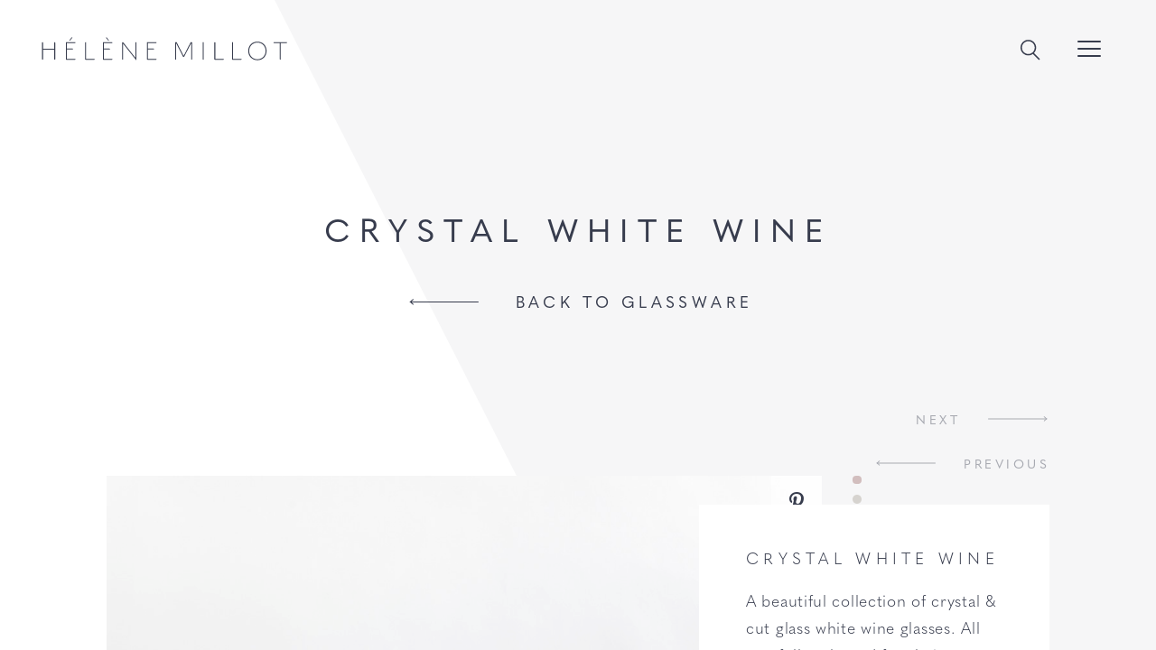

--- FILE ---
content_type: text/html; charset=UTF-8
request_url: https://helenemillot.com/product/crystal-cut-glass-white-wine-glass-mismatched/
body_size: 5920
content:
<!DOCTYPE html>
<!--[if IEMobile 7]><html lang="en-GB" class="no-js ie iem7"><![endif]-->
<!--[if lt IE 7]><html lang="en-GB" class="no-js ie ie6"><![endif]-->
<!--[if IE 7]><html lang="en-GB" class="no-js ie ie7"><![endif]-->
<!--[if IE 8]><html lang="en-GB" class="no-js ie ie8"><![endif]-->
<!--[if gte IE 9]><html lang="en-GB" class="no-js ie ie9"><![endif]-->
<!--[if !IE]><!--><html lang="en-GB" class="no-js"><!--<![endif]-->
	<head>
		<meta charset="UTF-8" />
		<meta name="viewport" content="width=device-width, initial-scale=1" />
		<title> &raquo; Crystal White Wine</title>
		<meta name="description" content="Wedding &amp; Event Style &amp; Hire" />
		<meta name="apple-mobile-web-app-title" content="Hélène Millot" />
		<meta name="apple-mobile-web-app-capable" content="yes" />
		<meta name="theme-color" data-content="#D2BEBE" content="#D2BEBE" />
		<link rel="shortcut icon" href="https://helenemillot.com/wp-content/themes/helenemillot/assets/images/favicon.png" />
		<link rel="icon" sizes="32x32" href="https://helenemillot.com/wp-content/themes/helenemillot/assets/images/favicon.png" />
		<link rel="mask-icon" href="https://helenemillot.com/wp-content/themes/helenemillot/assets/images/favicon.svg" color="#D2BEBE" />
		<link rel="apple-touch-icon" href="https://helenemillot.com/wp-content/themes/helenemillot/assets/images/app-icon.png" />
		<link rel="apple-touch-icon" sizes="256x256" href="https://helenemillot.com/wp-content/themes/helenemillot/assets/images/app-icon.png" />
		<link rel="apple-touch-icon" sizes="512x512" href="https://helenemillot.com/wp-content/themes/helenemillot/assets/images/app-icon@2x.png" />
		<link rel="apple-touch-icon" sizes="1024x1024" href="https://helenemillot.com/wp-content/themes/helenemillot/assets/images/app-icon.svg" />
		<meta name='robots' content='max-image-preview:large' />
<link rel='dns-prefetch' href='//maps.googleapis.com' />
<link rel='dns-prefetch' href='//www.google.com' />
<link rel='stylesheet' id='owl-css-css' href='https://helenemillot.com/wp-content/plugins/wd-google-maps/css/owl.carousel.css?ver=5.0.49' type='text/css' media='all' />
<link rel='stylesheet' id='bootstrap-css-css' href='https://helenemillot.com/wp-content/plugins/wd-google-maps/css/bootstrap.css?ver=5.0.49' type='text/css' media='all' />
<link rel='stylesheet' id='frontend_main-css-css' href='https://helenemillot.com/wp-content/plugins/wd-google-maps/css/frontend_main.css?ver=5.0.49' type='text/css' media='all' />
<link rel='stylesheet' id='wp-block-library-css' href='https://helenemillot.com/wp-includes/css/dist/block-library/style.min.css?ver=6.1.9' type='text/css' media='all' />
<link rel='stylesheet' id='classic-theme-styles-css' href='https://helenemillot.com/wp-includes/css/classic-themes.min.css?ver=1' type='text/css' media='all' />
<style id='global-styles-inline-css' type='text/css'>
body{--wp--preset--color--black: #000000;--wp--preset--color--cyan-bluish-gray: #abb8c3;--wp--preset--color--white: #ffffff;--wp--preset--color--pale-pink: #f78da7;--wp--preset--color--vivid-red: #cf2e2e;--wp--preset--color--luminous-vivid-orange: #ff6900;--wp--preset--color--luminous-vivid-amber: #fcb900;--wp--preset--color--light-green-cyan: #7bdcb5;--wp--preset--color--vivid-green-cyan: #00d084;--wp--preset--color--pale-cyan-blue: #8ed1fc;--wp--preset--color--vivid-cyan-blue: #0693e3;--wp--preset--color--vivid-purple: #9b51e0;--wp--preset--gradient--vivid-cyan-blue-to-vivid-purple: linear-gradient(135deg,rgba(6,147,227,1) 0%,rgb(155,81,224) 100%);--wp--preset--gradient--light-green-cyan-to-vivid-green-cyan: linear-gradient(135deg,rgb(122,220,180) 0%,rgb(0,208,130) 100%);--wp--preset--gradient--luminous-vivid-amber-to-luminous-vivid-orange: linear-gradient(135deg,rgba(252,185,0,1) 0%,rgba(255,105,0,1) 100%);--wp--preset--gradient--luminous-vivid-orange-to-vivid-red: linear-gradient(135deg,rgba(255,105,0,1) 0%,rgb(207,46,46) 100%);--wp--preset--gradient--very-light-gray-to-cyan-bluish-gray: linear-gradient(135deg,rgb(238,238,238) 0%,rgb(169,184,195) 100%);--wp--preset--gradient--cool-to-warm-spectrum: linear-gradient(135deg,rgb(74,234,220) 0%,rgb(151,120,209) 20%,rgb(207,42,186) 40%,rgb(238,44,130) 60%,rgb(251,105,98) 80%,rgb(254,248,76) 100%);--wp--preset--gradient--blush-light-purple: linear-gradient(135deg,rgb(255,206,236) 0%,rgb(152,150,240) 100%);--wp--preset--gradient--blush-bordeaux: linear-gradient(135deg,rgb(254,205,165) 0%,rgb(254,45,45) 50%,rgb(107,0,62) 100%);--wp--preset--gradient--luminous-dusk: linear-gradient(135deg,rgb(255,203,112) 0%,rgb(199,81,192) 50%,rgb(65,88,208) 100%);--wp--preset--gradient--pale-ocean: linear-gradient(135deg,rgb(255,245,203) 0%,rgb(182,227,212) 50%,rgb(51,167,181) 100%);--wp--preset--gradient--electric-grass: linear-gradient(135deg,rgb(202,248,128) 0%,rgb(113,206,126) 100%);--wp--preset--gradient--midnight: linear-gradient(135deg,rgb(2,3,129) 0%,rgb(40,116,252) 100%);--wp--preset--duotone--dark-grayscale: url('#wp-duotone-dark-grayscale');--wp--preset--duotone--grayscale: url('#wp-duotone-grayscale');--wp--preset--duotone--purple-yellow: url('#wp-duotone-purple-yellow');--wp--preset--duotone--blue-red: url('#wp-duotone-blue-red');--wp--preset--duotone--midnight: url('#wp-duotone-midnight');--wp--preset--duotone--magenta-yellow: url('#wp-duotone-magenta-yellow');--wp--preset--duotone--purple-green: url('#wp-duotone-purple-green');--wp--preset--duotone--blue-orange: url('#wp-duotone-blue-orange');--wp--preset--font-size--small: 13px;--wp--preset--font-size--medium: 20px;--wp--preset--font-size--large: 36px;--wp--preset--font-size--x-large: 42px;--wp--preset--spacing--20: 0.44rem;--wp--preset--spacing--30: 0.67rem;--wp--preset--spacing--40: 1rem;--wp--preset--spacing--50: 1.5rem;--wp--preset--spacing--60: 2.25rem;--wp--preset--spacing--70: 3.38rem;--wp--preset--spacing--80: 5.06rem;}:where(.is-layout-flex){gap: 0.5em;}body .is-layout-flow > .alignleft{float: left;margin-inline-start: 0;margin-inline-end: 2em;}body .is-layout-flow > .alignright{float: right;margin-inline-start: 2em;margin-inline-end: 0;}body .is-layout-flow > .aligncenter{margin-left: auto !important;margin-right: auto !important;}body .is-layout-constrained > .alignleft{float: left;margin-inline-start: 0;margin-inline-end: 2em;}body .is-layout-constrained > .alignright{float: right;margin-inline-start: 2em;margin-inline-end: 0;}body .is-layout-constrained > .aligncenter{margin-left: auto !important;margin-right: auto !important;}body .is-layout-constrained > :where(:not(.alignleft):not(.alignright):not(.alignfull)){max-width: var(--wp--style--global--content-size);margin-left: auto !important;margin-right: auto !important;}body .is-layout-constrained > .alignwide{max-width: var(--wp--style--global--wide-size);}body .is-layout-flex{display: flex;}body .is-layout-flex{flex-wrap: wrap;align-items: center;}body .is-layout-flex > *{margin: 0;}:where(.wp-block-columns.is-layout-flex){gap: 2em;}.has-black-color{color: var(--wp--preset--color--black) !important;}.has-cyan-bluish-gray-color{color: var(--wp--preset--color--cyan-bluish-gray) !important;}.has-white-color{color: var(--wp--preset--color--white) !important;}.has-pale-pink-color{color: var(--wp--preset--color--pale-pink) !important;}.has-vivid-red-color{color: var(--wp--preset--color--vivid-red) !important;}.has-luminous-vivid-orange-color{color: var(--wp--preset--color--luminous-vivid-orange) !important;}.has-luminous-vivid-amber-color{color: var(--wp--preset--color--luminous-vivid-amber) !important;}.has-light-green-cyan-color{color: var(--wp--preset--color--light-green-cyan) !important;}.has-vivid-green-cyan-color{color: var(--wp--preset--color--vivid-green-cyan) !important;}.has-pale-cyan-blue-color{color: var(--wp--preset--color--pale-cyan-blue) !important;}.has-vivid-cyan-blue-color{color: var(--wp--preset--color--vivid-cyan-blue) !important;}.has-vivid-purple-color{color: var(--wp--preset--color--vivid-purple) !important;}.has-black-background-color{background-color: var(--wp--preset--color--black) !important;}.has-cyan-bluish-gray-background-color{background-color: var(--wp--preset--color--cyan-bluish-gray) !important;}.has-white-background-color{background-color: var(--wp--preset--color--white) !important;}.has-pale-pink-background-color{background-color: var(--wp--preset--color--pale-pink) !important;}.has-vivid-red-background-color{background-color: var(--wp--preset--color--vivid-red) !important;}.has-luminous-vivid-orange-background-color{background-color: var(--wp--preset--color--luminous-vivid-orange) !important;}.has-luminous-vivid-amber-background-color{background-color: var(--wp--preset--color--luminous-vivid-amber) !important;}.has-light-green-cyan-background-color{background-color: var(--wp--preset--color--light-green-cyan) !important;}.has-vivid-green-cyan-background-color{background-color: var(--wp--preset--color--vivid-green-cyan) !important;}.has-pale-cyan-blue-background-color{background-color: var(--wp--preset--color--pale-cyan-blue) !important;}.has-vivid-cyan-blue-background-color{background-color: var(--wp--preset--color--vivid-cyan-blue) !important;}.has-vivid-purple-background-color{background-color: var(--wp--preset--color--vivid-purple) !important;}.has-black-border-color{border-color: var(--wp--preset--color--black) !important;}.has-cyan-bluish-gray-border-color{border-color: var(--wp--preset--color--cyan-bluish-gray) !important;}.has-white-border-color{border-color: var(--wp--preset--color--white) !important;}.has-pale-pink-border-color{border-color: var(--wp--preset--color--pale-pink) !important;}.has-vivid-red-border-color{border-color: var(--wp--preset--color--vivid-red) !important;}.has-luminous-vivid-orange-border-color{border-color: var(--wp--preset--color--luminous-vivid-orange) !important;}.has-luminous-vivid-amber-border-color{border-color: var(--wp--preset--color--luminous-vivid-amber) !important;}.has-light-green-cyan-border-color{border-color: var(--wp--preset--color--light-green-cyan) !important;}.has-vivid-green-cyan-border-color{border-color: var(--wp--preset--color--vivid-green-cyan) !important;}.has-pale-cyan-blue-border-color{border-color: var(--wp--preset--color--pale-cyan-blue) !important;}.has-vivid-cyan-blue-border-color{border-color: var(--wp--preset--color--vivid-cyan-blue) !important;}.has-vivid-purple-border-color{border-color: var(--wp--preset--color--vivid-purple) !important;}.has-vivid-cyan-blue-to-vivid-purple-gradient-background{background: var(--wp--preset--gradient--vivid-cyan-blue-to-vivid-purple) !important;}.has-light-green-cyan-to-vivid-green-cyan-gradient-background{background: var(--wp--preset--gradient--light-green-cyan-to-vivid-green-cyan) !important;}.has-luminous-vivid-amber-to-luminous-vivid-orange-gradient-background{background: var(--wp--preset--gradient--luminous-vivid-amber-to-luminous-vivid-orange) !important;}.has-luminous-vivid-orange-to-vivid-red-gradient-background{background: var(--wp--preset--gradient--luminous-vivid-orange-to-vivid-red) !important;}.has-very-light-gray-to-cyan-bluish-gray-gradient-background{background: var(--wp--preset--gradient--very-light-gray-to-cyan-bluish-gray) !important;}.has-cool-to-warm-spectrum-gradient-background{background: var(--wp--preset--gradient--cool-to-warm-spectrum) !important;}.has-blush-light-purple-gradient-background{background: var(--wp--preset--gradient--blush-light-purple) !important;}.has-blush-bordeaux-gradient-background{background: var(--wp--preset--gradient--blush-bordeaux) !important;}.has-luminous-dusk-gradient-background{background: var(--wp--preset--gradient--luminous-dusk) !important;}.has-pale-ocean-gradient-background{background: var(--wp--preset--gradient--pale-ocean) !important;}.has-electric-grass-gradient-background{background: var(--wp--preset--gradient--electric-grass) !important;}.has-midnight-gradient-background{background: var(--wp--preset--gradient--midnight) !important;}.has-small-font-size{font-size: var(--wp--preset--font-size--small) !important;}.has-medium-font-size{font-size: var(--wp--preset--font-size--medium) !important;}.has-large-font-size{font-size: var(--wp--preset--font-size--large) !important;}.has-x-large-font-size{font-size: var(--wp--preset--font-size--x-large) !important;}
.wp-block-navigation a:where(:not(.wp-element-button)){color: inherit;}
:where(.wp-block-columns.is-layout-flex){gap: 2em;}
.wp-block-pullquote{font-size: 1.5em;line-height: 1.6;}
</style>
<link rel='stylesheet' id='contact-form-7-css' href='https://helenemillot.com/wp-content/plugins/contact-form-7/includes/css/styles.css?ver=5.1.6' type='text/css' media='all' />
<link rel='stylesheet' id='theme-css' href='https://helenemillot.com/wp-content/themes/helenemillot/style.css?ver=6.1.9' type='text/css' media='all' />
<script type='text/javascript' src='https://helenemillot.com/wp-includes/js/jquery/jquery.min.js?ver=3.6.1' id='jquery-core-js'></script>
<script type='text/javascript' src='https://helenemillot.com/wp-includes/js/jquery/jquery-migrate.min.js?ver=3.3.2' id='jquery-migrate-js'></script>
<script type='text/javascript' src='https://helenemillot.com/wp-content/plugins/mailchimp/js/scrollTo.js?ver=1.5.8' id='jquery_scrollto-js'></script>
<script type='text/javascript' src='https://helenemillot.com/wp-includes/js/jquery/jquery.form.min.js?ver=4.3.0' id='jquery-form-js'></script>
<script type='text/javascript' id='mailchimpSF_main_js-js-extra'>
/* <![CDATA[ */
var mailchimpSF = {"ajax_url":"https:\/\/helenemillot.com\/"};
/* ]]> */
</script>
<script type='text/javascript' src='https://helenemillot.com/wp-content/plugins/mailchimp/js/mailchimp.js?ver=1.5.8' id='mailchimpSF_main_js-js'></script>
<script type='text/javascript' src='https://helenemillot.com/wp-content/plugins/wd-google-maps/js/util.js?ver=6.1.9' id='gmwd_util-js-js'></script>
<script type='text/javascript' src='https://maps.googleapis.com/maps/api/js?libraries=places%2Cgeometry&#038;v=3.exp&#038;key=AIzaSyCFLNYWVMhNCE5DitG2MjItQaHhpPnUFOM&#038;ver=6.1.9' id='gmwd_map-js-js'></script>
<script type='text/javascript' src='https://helenemillot.com/wp-content/plugins/wd-google-maps/js/init_map.js?ver=5.0.49' id='frontend_init_map-js-js'></script>
<script type='text/javascript' src='https://helenemillot.com/wp-content/plugins/wd-google-maps/js/frontend_main.js?ver=5.0.49' id='frontend_main-js-js'></script>
<script type='text/javascript' src='https://helenemillot.com/wp-content/themes/helenemillot/assets/javascript/vendor-min.js?ver=6.1.9' id='vendor-js'></script>
<script type='text/javascript' src='https://helenemillot.com/wp-content/themes/helenemillot/assets/javascript/framework.js?ver=6.1.9' id='framework-js'></script>
<link rel="canonical" href="https://helenemillot.com/product/crystal-cut-glass-white-wine-glass-mismatched/" />
<link rel='shortlink' href='https://helenemillot.com/?p=652' />
<!-- Global site tag (gtag.js) - Google Analytics -->
<script async src="https://www.googletagmanager.com/gtag/js?id=UA-44573793-1"></script>
<script>
  window.dataLayer = window.dataLayer || [];
  function gtag(){dataLayer.push(arguments);}
  gtag('js', new Date());

  gtag('config', 'UA-44573793-1');
</script>
<!-- BEGIN Typekit Fonts for WordPress -->
<link rel="stylesheet" href="https://use.typekit.net/rjt0qki.css">
<!-- END Typekit Fonts for WordPress -->

		<link rel="stylesheet" href="https://helenemillot.com/wp-content/themes/helenemillot/assets/css/basic.css" />

	</head>
	<body id="top" class="product-template-default single single-product postid-652 header-default">
		<section class="browser-warning">
			<p class="no-js-only">Please enable JavaScript</p>
			<p class="ie-only">Please <a href="http://outdatedbrowser.com/en" target="_blank">upgrade your browser</a> to view this site correctly</p>
		</section>
		<input type="checkbox" id="menu_toggle" />
		<label for="menu_toggle" class="menu-toggle">
			<span class="toggle-inner">
				<span class="spoke top"></span>
				<span class="spoke middle"></span>
				<span class="spoke bottom"></span>
			</span>
		</label>
		<header class="site-header">
			<div class="header-inner">
				<a href="https://helenemillot.com/" class="site-title">Hélène Millot</a>

				<form method="get" id="search-form" action="https://helenemillot.com/search">
	<label for="s" class="search-icon">Search</label>
	<input type="text" class="search-field" name="q" id="s" placeholder="Search" value="" />
	<input type="submit" class="hidden" />
</form>			</div>
		</header>
		<nav class="site-navigation">
			<div class="navigation-foreground"></div>
			<div class="navigation-inner">
				<div class="main-menu"><ul id="menu-main-menu" class="menu"><li id="menu-item-15" class="menu-item menu-item-type-post_type menu-item-object-page menu-item-home menu-item-15"><a href="https://helenemillot.com/"><font>Home</font></a></li>
<li id="menu-item-21" class="menu-item menu-item-type-post_type menu-item-object-page menu-item-21"><a href="https://helenemillot.com/hire/"><font>Hire</font></a></li>
<li id="menu-item-27" class="menu-item menu-item-type-post_type menu-item-object-page menu-item-27"><a href="https://helenemillot.com/gallery/"><font>Venue, Styling &#038; Gallery</font></a></li>
<li id="menu-item-30" class="menu-item menu-item-type-post_type menu-item-object-page menu-item-30"><a href="https://helenemillot.com/about/"><font>About</font></a></li>
<li id="menu-item-33" class="menu-item menu-item-type-post_type menu-item-object-page menu-item-33"><a href="https://helenemillot.com/contact/"><font>Contact</font></a></li>
</ul>
				</div>
				<div class="social-menu"><ul id="menu-social-menu" class="menu"><li id="menu-item-18" class="menu-item menu-item-type-custom menu-item-object-custom menu-item-18"><a target="_blank" href="http://instagram.com/helenemillot_decor" class="socicon-instagram"><font>Instagram</font></a></li>
<li id="menu-item-16" class="menu-item menu-item-type-custom menu-item-object-custom menu-item-16"><a target="_blank" href="https://www.facebook.com/helenemillot" class="socicon-facebook"><font>Facebook</font></a></li>
<li id="menu-item-19" class="menu-item menu-item-type-custom menu-item-object-custom menu-item-19"><a target="_blank" href="http://www.pinterest.com/hlnemillot/boards/" class="socicon-pinterest"><font>Pinterest</font></a></li>
<li id="menu-item-17" class="menu-item menu-item-type-custom menu-item-object-custom menu-item-17"><a target="_blank" href="https://twitter.com/HeleneMillot" class="socicon-twitter"><font>Twitter</font></a></li>
</ul>
					<a href="https://helenemillot.com/" class="site-logo white">Hélène Millot</a>
				</div>
			</div>
		</nav>
		<main class="site">
			<div class="site-background">
				<div class="cover"></div>
			</div>
			<section class="page-header short">
				<center class="wrapper">
					<article class="formatting">
						<h1>Crystal White Wine</h1>
						<br />
						<a href="https://helenemillot.com/products/glassware/" class="button arrow-left feaux">Back to Glassware</a>
					</article>
				</center>
			</section>
			<section class="single-product">
				<center class="wrapper">
					<div class="gallery">
						<div class="slick autoplay tablet-centered mobile-centered dots infinite interactive tablet-variable-width mobile-variable-width" dots="this">
							<div class="image">
								<div class="image-inner" style="background-image: url('https://helenemillot.com/wp-content/uploads/2019/01/181031HEL-0275.jpg');">
									<img src="https://helenemillot.com/wp-content/uploads/2019/01/181031HEL-0275.jpg" alt="Hélène Millot - Crystal White Wine" />
									<div class="sharer">
										<a href="https://pinterest.com/pin/create/button/?url=https%3A%2F%2Fhelenemillot.com%2Fproduct%2Fcrystal-cut-glass-white-wine-glass-mismatched%2F&media=https%3A%2F%2Fhelenemillot.com%2Fwp-content%2Fuploads%2F2019%2F01%2F181031HEL-0275.jpg&description=Crystal+White+Wine%20by%20Helene%20Millot" target="_blank" class="socicon-pinterest">
											<font>Pin It</font>
										</a>
									</div>
								</div>
							</div>
							<div class="image">
								<div class="image-inner" style="background-image: url('https://helenemillot.com/wp-content/uploads/2019/01/181031HEL-0282.jpg');">
									<img src="https://helenemillot.com/wp-content/uploads/2019/01/181031HEL-0282.jpg" alt="Hélène Millot - Crystal White Wine" />
									<div class="sharer">
										<a href="https://pinterest.com/pin/create/button/?url=https%3A%2F%2Fhelenemillot.com%2Fproduct%2Fcrystal-cut-glass-white-wine-glass-mismatched%2F&media=https%3A%2F%2Fhelenemillot.com%2Fwp-content%2Fuploads%2F2019%2F01%2F181031HEL-0282.jpg&description=Crystal+White+Wine%20by%20Helene%20Millot" target="_blank" class="socicon-pinterest">
											<font>Pin It</font>
										</a>
									</div>
								</div>
							</div>
						</div>
					</div>
					<div class="content">
						<div class="columns">
							<div class="column links">
								<article class="formatting"><p>Is that what you had in mind? Get in touch to hire it now!</p></article>
								<a href="https://helenemillot.com/contact/" class="button arrow-right feaux">Hire Now</a>
							</div>
							<div class="column description">
								<div class="description-inner">
									<div class="nav">
										<div align="right">
											<a href="https://helenemillot.com/product/pink-stem-flutes/" data-modal="https://helenemillot.com/product/pink-stem-flutes/" title="Pink Stem Flute" class="button arrow-right feaux">Next</a>
										</div>
										<a href="https://helenemillot.com/product/crystal-cut-glass-red-wine-glass-mismatched/" data-modal="https://helenemillot.com/product/crystal-cut-glass-red-wine-glass-mismatched/" title="Crystal Red" class="button arrow-left feaux">Previous</a>
									</div>
									<article class="formatting">
										<h4>Crystal White Wine</h4>
										<p>A beautiful collection of crystal &amp; cut glass white wine glasses. All carefully selected for their elegant design. If you want a classic design for your tables then these would be perfect. (Mismatched)</p>
<p>See also accompanying Red Wine, Champagne  and Water Tumblers</p>
<p><img decoding="async" loading="lazy" class="wp-image-1007 alignleft" src="https://helenemillot.com/wp-content/uploads/2019/01/181031HEL-0282.jpg" alt="" width="497" height="329" srcset="https://helenemillot.com/wp-content/uploads/2019/01/181031HEL-0282.jpg 1240w, https://helenemillot.com/wp-content/uploads/2019/01/181031HEL-0282-300x198.jpg 300w, https://helenemillot.com/wp-content/uploads/2019/01/181031HEL-0282-768x508.jpg 768w, https://helenemillot.com/wp-content/uploads/2019/01/181031HEL-0282-1024x677.jpg 1024w" sizes="(max-width: 497px) 100vw, 497px" /></p>
									</article>
								</div>
							</div>
							<div class="column navigation">
								<div class="right">
									<a href="https://helenemillot.com/product/pink-stem-flutes/" data-modal="https://helenemillot.com/product/pink-stem-flutes/" title="Pink Stem Flute" class="button feaux">Next</a>
								</div>
								<a href="https://helenemillot.com/product/crystal-cut-glass-red-wine-glass-mismatched/" data-modal="https://helenemillot.com/product/crystal-cut-glass-red-wine-glass-mismatched/" title="Crystal Red" class="button feaux">Previous</a>
								<div class="clear"></div>
							</div>
						</div>
					</div>
				</center>
			</section>
			<footer class="site-footer">
				<center class="wrapper">
					<a href="https://helenemillot.com/" class="site-title white">Hélène Millot</a>
					<div class="columns widgets">
						<div class="column left"><div id="text-2" class="widget widget_text">			<div class="textwidget"><p>info@helenemillot.com</p>
<p>+44 7502 948 306</p>
</div>
		</div><div id="nav_menu_custom-2" class="widget widget_nav_menu_custom"><div class="menu-social-menu-container"><ul id="menu-social-menu-1" class="menu"><li class="menu-item menu-item-type-custom menu-item-object-custom menu-item-18"><a target="_blank" href="http://instagram.com/helenemillot_decor" class="socicon-instagram"><font>Instagram</font></a></li>
<li class="menu-item menu-item-type-custom menu-item-object-custom menu-item-16"><a target="_blank" href="https://www.facebook.com/helenemillot" class="socicon-facebook"><font>Facebook</font></a></li>
<li class="menu-item menu-item-type-custom menu-item-object-custom menu-item-19"><a target="_blank" href="http://www.pinterest.com/hlnemillot/boards/" class="socicon-pinterest"><font>Pinterest</font></a></li>
<li class="menu-item menu-item-type-custom menu-item-object-custom menu-item-17"><a target="_blank" href="https://twitter.com/HeleneMillot" class="socicon-twitter"><font>Twitter</font></a></li>
</ul></div></div></div>
						<div class="column right"><div id="mailchimpsf_widget_custom-2" class="widget widget_mailchimpsf_widget_custom">
<div id="mc_signup">
	<form method="post" action="#mc_signup" id="mc_signup_form">
		<input type="hidden" id="mc_submit_type" name="mc_submit_type" value="html" />
		<input type="hidden" name="mcsf_action" value="mc_submit_signup_form" />
		<input type="hidden" id="_mc_submit_signup_form_nonce" name="_mc_submit_signup_form_nonce" value="f2e4033d65" />		
			<div id="mc_subheader">
			Sign up to our newsletter to know more about the latest products and events!		</div><!-- /mc_subheader -->
			
	<div class="mc_form_inside">
		
		<div class="updated" id="mc_message">
					</div><!-- /mc_message -->

		
<div class="mc_merge_var">
		<label for="mc_mv_EMAIL" class="mc_var_label mc_header mc_header_email">Email Address</label>
	<input type="text" size="18" placeholder="email" name="mc_mv_EMAIL" id="mc_mv_EMAIL" class="mc_input"/>
</div><!-- /mc_merge_var -->
		<div class="mc_signup_submit">
			<input type="submit" name="mc_signup_submit" id="mc_signup_submit" value="Go" class="button" />
		</div><!-- /mc_signup_submit -->
	
	
				
	</div><!-- /mc_form_inside -->
	</form><!-- /mc_signup_form -->
</div><!-- /mc_signup_container -->
	</div></div>
					</div>
					<div class="columns copyright">
						<div class="column half left">&copy; Hélène Millot 2026</div>
						<div class="column half right">Site by <a href="http://onlyorca.com/?ref=helenemillot.com" target="_blank">Orca</a></div>
					</div>
				</center>
			</footer>
		</main><script type='text/javascript' src='https://helenemillot.com/wp-content/plugins/wd-google-maps/js/owl.carousel.js?ver=5.0.49' id='owl-js-js'></script>
<script type='text/javascript' id='contact-form-7-js-extra'>
/* <![CDATA[ */
var wpcf7 = {"apiSettings":{"root":"https:\/\/helenemillot.com\/wp-json\/contact-form-7\/v1","namespace":"contact-form-7\/v1"}};
/* ]]> */
</script>
<script type='text/javascript' src='https://helenemillot.com/wp-content/plugins/contact-form-7/includes/js/scripts.js?ver=5.1.6' id='contact-form-7-js'></script>
<script type='text/javascript' src='https://www.google.com/recaptcha/api.js?render=6LdF7M4UAAAAAAiH7F9JaYqrKC8aHZF5HRgDNZbw&#038;ver=3.0' id='google-recaptcha-js'></script>
<script type="text/javascript">
( function( grecaptcha, sitekey, actions ) {

	var wpcf7recaptcha = {

		execute: function( action ) {
			grecaptcha.execute(
				sitekey,
				{ action: action }
			).then( function( token ) {
				var forms = document.getElementsByTagName( 'form' );

				for ( var i = 0; i < forms.length; i++ ) {
					var fields = forms[ i ].getElementsByTagName( 'input' );

					for ( var j = 0; j < fields.length; j++ ) {
						var field = fields[ j ];

						if ( 'g-recaptcha-response' === field.getAttribute( 'name' ) ) {
							field.setAttribute( 'value', token );
							break;
						}
					}
				}
			} );
		},

		executeOnHomepage: function() {
			wpcf7recaptcha.execute( actions[ 'homepage' ] );
		},

		executeOnContactform: function() {
			wpcf7recaptcha.execute( actions[ 'contactform' ] );
		},

	};

	grecaptcha.ready(
		wpcf7recaptcha.executeOnHomepage
	);

	document.addEventListener( 'change',
		wpcf7recaptcha.executeOnContactform, false
	);

	document.addEventListener( 'wpcf7submit',
		wpcf7recaptcha.executeOnHomepage, false
	);

} )(
	grecaptcha,
	'6LdF7M4UAAAAAAiH7F9JaYqrKC8aHZF5HRgDNZbw',
	{"homepage":"homepage","contactform":"contactform"}
);
</script>

	</body>
</html>

--- FILE ---
content_type: text/html; charset=utf-8
request_url: https://www.google.com/recaptcha/api2/anchor?ar=1&k=6LdF7M4UAAAAAAiH7F9JaYqrKC8aHZF5HRgDNZbw&co=aHR0cHM6Ly9oZWxlbmVtaWxsb3QuY29tOjQ0Mw..&hl=en&v=PoyoqOPhxBO7pBk68S4YbpHZ&size=invisible&anchor-ms=20000&execute-ms=30000&cb=pm5oj3eqstf6
body_size: 48556
content:
<!DOCTYPE HTML><html dir="ltr" lang="en"><head><meta http-equiv="Content-Type" content="text/html; charset=UTF-8">
<meta http-equiv="X-UA-Compatible" content="IE=edge">
<title>reCAPTCHA</title>
<style type="text/css">
/* cyrillic-ext */
@font-face {
  font-family: 'Roboto';
  font-style: normal;
  font-weight: 400;
  font-stretch: 100%;
  src: url(//fonts.gstatic.com/s/roboto/v48/KFO7CnqEu92Fr1ME7kSn66aGLdTylUAMa3GUBHMdazTgWw.woff2) format('woff2');
  unicode-range: U+0460-052F, U+1C80-1C8A, U+20B4, U+2DE0-2DFF, U+A640-A69F, U+FE2E-FE2F;
}
/* cyrillic */
@font-face {
  font-family: 'Roboto';
  font-style: normal;
  font-weight: 400;
  font-stretch: 100%;
  src: url(//fonts.gstatic.com/s/roboto/v48/KFO7CnqEu92Fr1ME7kSn66aGLdTylUAMa3iUBHMdazTgWw.woff2) format('woff2');
  unicode-range: U+0301, U+0400-045F, U+0490-0491, U+04B0-04B1, U+2116;
}
/* greek-ext */
@font-face {
  font-family: 'Roboto';
  font-style: normal;
  font-weight: 400;
  font-stretch: 100%;
  src: url(//fonts.gstatic.com/s/roboto/v48/KFO7CnqEu92Fr1ME7kSn66aGLdTylUAMa3CUBHMdazTgWw.woff2) format('woff2');
  unicode-range: U+1F00-1FFF;
}
/* greek */
@font-face {
  font-family: 'Roboto';
  font-style: normal;
  font-weight: 400;
  font-stretch: 100%;
  src: url(//fonts.gstatic.com/s/roboto/v48/KFO7CnqEu92Fr1ME7kSn66aGLdTylUAMa3-UBHMdazTgWw.woff2) format('woff2');
  unicode-range: U+0370-0377, U+037A-037F, U+0384-038A, U+038C, U+038E-03A1, U+03A3-03FF;
}
/* math */
@font-face {
  font-family: 'Roboto';
  font-style: normal;
  font-weight: 400;
  font-stretch: 100%;
  src: url(//fonts.gstatic.com/s/roboto/v48/KFO7CnqEu92Fr1ME7kSn66aGLdTylUAMawCUBHMdazTgWw.woff2) format('woff2');
  unicode-range: U+0302-0303, U+0305, U+0307-0308, U+0310, U+0312, U+0315, U+031A, U+0326-0327, U+032C, U+032F-0330, U+0332-0333, U+0338, U+033A, U+0346, U+034D, U+0391-03A1, U+03A3-03A9, U+03B1-03C9, U+03D1, U+03D5-03D6, U+03F0-03F1, U+03F4-03F5, U+2016-2017, U+2034-2038, U+203C, U+2040, U+2043, U+2047, U+2050, U+2057, U+205F, U+2070-2071, U+2074-208E, U+2090-209C, U+20D0-20DC, U+20E1, U+20E5-20EF, U+2100-2112, U+2114-2115, U+2117-2121, U+2123-214F, U+2190, U+2192, U+2194-21AE, U+21B0-21E5, U+21F1-21F2, U+21F4-2211, U+2213-2214, U+2216-22FF, U+2308-230B, U+2310, U+2319, U+231C-2321, U+2336-237A, U+237C, U+2395, U+239B-23B7, U+23D0, U+23DC-23E1, U+2474-2475, U+25AF, U+25B3, U+25B7, U+25BD, U+25C1, U+25CA, U+25CC, U+25FB, U+266D-266F, U+27C0-27FF, U+2900-2AFF, U+2B0E-2B11, U+2B30-2B4C, U+2BFE, U+3030, U+FF5B, U+FF5D, U+1D400-1D7FF, U+1EE00-1EEFF;
}
/* symbols */
@font-face {
  font-family: 'Roboto';
  font-style: normal;
  font-weight: 400;
  font-stretch: 100%;
  src: url(//fonts.gstatic.com/s/roboto/v48/KFO7CnqEu92Fr1ME7kSn66aGLdTylUAMaxKUBHMdazTgWw.woff2) format('woff2');
  unicode-range: U+0001-000C, U+000E-001F, U+007F-009F, U+20DD-20E0, U+20E2-20E4, U+2150-218F, U+2190, U+2192, U+2194-2199, U+21AF, U+21E6-21F0, U+21F3, U+2218-2219, U+2299, U+22C4-22C6, U+2300-243F, U+2440-244A, U+2460-24FF, U+25A0-27BF, U+2800-28FF, U+2921-2922, U+2981, U+29BF, U+29EB, U+2B00-2BFF, U+4DC0-4DFF, U+FFF9-FFFB, U+10140-1018E, U+10190-1019C, U+101A0, U+101D0-101FD, U+102E0-102FB, U+10E60-10E7E, U+1D2C0-1D2D3, U+1D2E0-1D37F, U+1F000-1F0FF, U+1F100-1F1AD, U+1F1E6-1F1FF, U+1F30D-1F30F, U+1F315, U+1F31C, U+1F31E, U+1F320-1F32C, U+1F336, U+1F378, U+1F37D, U+1F382, U+1F393-1F39F, U+1F3A7-1F3A8, U+1F3AC-1F3AF, U+1F3C2, U+1F3C4-1F3C6, U+1F3CA-1F3CE, U+1F3D4-1F3E0, U+1F3ED, U+1F3F1-1F3F3, U+1F3F5-1F3F7, U+1F408, U+1F415, U+1F41F, U+1F426, U+1F43F, U+1F441-1F442, U+1F444, U+1F446-1F449, U+1F44C-1F44E, U+1F453, U+1F46A, U+1F47D, U+1F4A3, U+1F4B0, U+1F4B3, U+1F4B9, U+1F4BB, U+1F4BF, U+1F4C8-1F4CB, U+1F4D6, U+1F4DA, U+1F4DF, U+1F4E3-1F4E6, U+1F4EA-1F4ED, U+1F4F7, U+1F4F9-1F4FB, U+1F4FD-1F4FE, U+1F503, U+1F507-1F50B, U+1F50D, U+1F512-1F513, U+1F53E-1F54A, U+1F54F-1F5FA, U+1F610, U+1F650-1F67F, U+1F687, U+1F68D, U+1F691, U+1F694, U+1F698, U+1F6AD, U+1F6B2, U+1F6B9-1F6BA, U+1F6BC, U+1F6C6-1F6CF, U+1F6D3-1F6D7, U+1F6E0-1F6EA, U+1F6F0-1F6F3, U+1F6F7-1F6FC, U+1F700-1F7FF, U+1F800-1F80B, U+1F810-1F847, U+1F850-1F859, U+1F860-1F887, U+1F890-1F8AD, U+1F8B0-1F8BB, U+1F8C0-1F8C1, U+1F900-1F90B, U+1F93B, U+1F946, U+1F984, U+1F996, U+1F9E9, U+1FA00-1FA6F, U+1FA70-1FA7C, U+1FA80-1FA89, U+1FA8F-1FAC6, U+1FACE-1FADC, U+1FADF-1FAE9, U+1FAF0-1FAF8, U+1FB00-1FBFF;
}
/* vietnamese */
@font-face {
  font-family: 'Roboto';
  font-style: normal;
  font-weight: 400;
  font-stretch: 100%;
  src: url(//fonts.gstatic.com/s/roboto/v48/KFO7CnqEu92Fr1ME7kSn66aGLdTylUAMa3OUBHMdazTgWw.woff2) format('woff2');
  unicode-range: U+0102-0103, U+0110-0111, U+0128-0129, U+0168-0169, U+01A0-01A1, U+01AF-01B0, U+0300-0301, U+0303-0304, U+0308-0309, U+0323, U+0329, U+1EA0-1EF9, U+20AB;
}
/* latin-ext */
@font-face {
  font-family: 'Roboto';
  font-style: normal;
  font-weight: 400;
  font-stretch: 100%;
  src: url(//fonts.gstatic.com/s/roboto/v48/KFO7CnqEu92Fr1ME7kSn66aGLdTylUAMa3KUBHMdazTgWw.woff2) format('woff2');
  unicode-range: U+0100-02BA, U+02BD-02C5, U+02C7-02CC, U+02CE-02D7, U+02DD-02FF, U+0304, U+0308, U+0329, U+1D00-1DBF, U+1E00-1E9F, U+1EF2-1EFF, U+2020, U+20A0-20AB, U+20AD-20C0, U+2113, U+2C60-2C7F, U+A720-A7FF;
}
/* latin */
@font-face {
  font-family: 'Roboto';
  font-style: normal;
  font-weight: 400;
  font-stretch: 100%;
  src: url(//fonts.gstatic.com/s/roboto/v48/KFO7CnqEu92Fr1ME7kSn66aGLdTylUAMa3yUBHMdazQ.woff2) format('woff2');
  unicode-range: U+0000-00FF, U+0131, U+0152-0153, U+02BB-02BC, U+02C6, U+02DA, U+02DC, U+0304, U+0308, U+0329, U+2000-206F, U+20AC, U+2122, U+2191, U+2193, U+2212, U+2215, U+FEFF, U+FFFD;
}
/* cyrillic-ext */
@font-face {
  font-family: 'Roboto';
  font-style: normal;
  font-weight: 500;
  font-stretch: 100%;
  src: url(//fonts.gstatic.com/s/roboto/v48/KFO7CnqEu92Fr1ME7kSn66aGLdTylUAMa3GUBHMdazTgWw.woff2) format('woff2');
  unicode-range: U+0460-052F, U+1C80-1C8A, U+20B4, U+2DE0-2DFF, U+A640-A69F, U+FE2E-FE2F;
}
/* cyrillic */
@font-face {
  font-family: 'Roboto';
  font-style: normal;
  font-weight: 500;
  font-stretch: 100%;
  src: url(//fonts.gstatic.com/s/roboto/v48/KFO7CnqEu92Fr1ME7kSn66aGLdTylUAMa3iUBHMdazTgWw.woff2) format('woff2');
  unicode-range: U+0301, U+0400-045F, U+0490-0491, U+04B0-04B1, U+2116;
}
/* greek-ext */
@font-face {
  font-family: 'Roboto';
  font-style: normal;
  font-weight: 500;
  font-stretch: 100%;
  src: url(//fonts.gstatic.com/s/roboto/v48/KFO7CnqEu92Fr1ME7kSn66aGLdTylUAMa3CUBHMdazTgWw.woff2) format('woff2');
  unicode-range: U+1F00-1FFF;
}
/* greek */
@font-face {
  font-family: 'Roboto';
  font-style: normal;
  font-weight: 500;
  font-stretch: 100%;
  src: url(//fonts.gstatic.com/s/roboto/v48/KFO7CnqEu92Fr1ME7kSn66aGLdTylUAMa3-UBHMdazTgWw.woff2) format('woff2');
  unicode-range: U+0370-0377, U+037A-037F, U+0384-038A, U+038C, U+038E-03A1, U+03A3-03FF;
}
/* math */
@font-face {
  font-family: 'Roboto';
  font-style: normal;
  font-weight: 500;
  font-stretch: 100%;
  src: url(//fonts.gstatic.com/s/roboto/v48/KFO7CnqEu92Fr1ME7kSn66aGLdTylUAMawCUBHMdazTgWw.woff2) format('woff2');
  unicode-range: U+0302-0303, U+0305, U+0307-0308, U+0310, U+0312, U+0315, U+031A, U+0326-0327, U+032C, U+032F-0330, U+0332-0333, U+0338, U+033A, U+0346, U+034D, U+0391-03A1, U+03A3-03A9, U+03B1-03C9, U+03D1, U+03D5-03D6, U+03F0-03F1, U+03F4-03F5, U+2016-2017, U+2034-2038, U+203C, U+2040, U+2043, U+2047, U+2050, U+2057, U+205F, U+2070-2071, U+2074-208E, U+2090-209C, U+20D0-20DC, U+20E1, U+20E5-20EF, U+2100-2112, U+2114-2115, U+2117-2121, U+2123-214F, U+2190, U+2192, U+2194-21AE, U+21B0-21E5, U+21F1-21F2, U+21F4-2211, U+2213-2214, U+2216-22FF, U+2308-230B, U+2310, U+2319, U+231C-2321, U+2336-237A, U+237C, U+2395, U+239B-23B7, U+23D0, U+23DC-23E1, U+2474-2475, U+25AF, U+25B3, U+25B7, U+25BD, U+25C1, U+25CA, U+25CC, U+25FB, U+266D-266F, U+27C0-27FF, U+2900-2AFF, U+2B0E-2B11, U+2B30-2B4C, U+2BFE, U+3030, U+FF5B, U+FF5D, U+1D400-1D7FF, U+1EE00-1EEFF;
}
/* symbols */
@font-face {
  font-family: 'Roboto';
  font-style: normal;
  font-weight: 500;
  font-stretch: 100%;
  src: url(//fonts.gstatic.com/s/roboto/v48/KFO7CnqEu92Fr1ME7kSn66aGLdTylUAMaxKUBHMdazTgWw.woff2) format('woff2');
  unicode-range: U+0001-000C, U+000E-001F, U+007F-009F, U+20DD-20E0, U+20E2-20E4, U+2150-218F, U+2190, U+2192, U+2194-2199, U+21AF, U+21E6-21F0, U+21F3, U+2218-2219, U+2299, U+22C4-22C6, U+2300-243F, U+2440-244A, U+2460-24FF, U+25A0-27BF, U+2800-28FF, U+2921-2922, U+2981, U+29BF, U+29EB, U+2B00-2BFF, U+4DC0-4DFF, U+FFF9-FFFB, U+10140-1018E, U+10190-1019C, U+101A0, U+101D0-101FD, U+102E0-102FB, U+10E60-10E7E, U+1D2C0-1D2D3, U+1D2E0-1D37F, U+1F000-1F0FF, U+1F100-1F1AD, U+1F1E6-1F1FF, U+1F30D-1F30F, U+1F315, U+1F31C, U+1F31E, U+1F320-1F32C, U+1F336, U+1F378, U+1F37D, U+1F382, U+1F393-1F39F, U+1F3A7-1F3A8, U+1F3AC-1F3AF, U+1F3C2, U+1F3C4-1F3C6, U+1F3CA-1F3CE, U+1F3D4-1F3E0, U+1F3ED, U+1F3F1-1F3F3, U+1F3F5-1F3F7, U+1F408, U+1F415, U+1F41F, U+1F426, U+1F43F, U+1F441-1F442, U+1F444, U+1F446-1F449, U+1F44C-1F44E, U+1F453, U+1F46A, U+1F47D, U+1F4A3, U+1F4B0, U+1F4B3, U+1F4B9, U+1F4BB, U+1F4BF, U+1F4C8-1F4CB, U+1F4D6, U+1F4DA, U+1F4DF, U+1F4E3-1F4E6, U+1F4EA-1F4ED, U+1F4F7, U+1F4F9-1F4FB, U+1F4FD-1F4FE, U+1F503, U+1F507-1F50B, U+1F50D, U+1F512-1F513, U+1F53E-1F54A, U+1F54F-1F5FA, U+1F610, U+1F650-1F67F, U+1F687, U+1F68D, U+1F691, U+1F694, U+1F698, U+1F6AD, U+1F6B2, U+1F6B9-1F6BA, U+1F6BC, U+1F6C6-1F6CF, U+1F6D3-1F6D7, U+1F6E0-1F6EA, U+1F6F0-1F6F3, U+1F6F7-1F6FC, U+1F700-1F7FF, U+1F800-1F80B, U+1F810-1F847, U+1F850-1F859, U+1F860-1F887, U+1F890-1F8AD, U+1F8B0-1F8BB, U+1F8C0-1F8C1, U+1F900-1F90B, U+1F93B, U+1F946, U+1F984, U+1F996, U+1F9E9, U+1FA00-1FA6F, U+1FA70-1FA7C, U+1FA80-1FA89, U+1FA8F-1FAC6, U+1FACE-1FADC, U+1FADF-1FAE9, U+1FAF0-1FAF8, U+1FB00-1FBFF;
}
/* vietnamese */
@font-face {
  font-family: 'Roboto';
  font-style: normal;
  font-weight: 500;
  font-stretch: 100%;
  src: url(//fonts.gstatic.com/s/roboto/v48/KFO7CnqEu92Fr1ME7kSn66aGLdTylUAMa3OUBHMdazTgWw.woff2) format('woff2');
  unicode-range: U+0102-0103, U+0110-0111, U+0128-0129, U+0168-0169, U+01A0-01A1, U+01AF-01B0, U+0300-0301, U+0303-0304, U+0308-0309, U+0323, U+0329, U+1EA0-1EF9, U+20AB;
}
/* latin-ext */
@font-face {
  font-family: 'Roboto';
  font-style: normal;
  font-weight: 500;
  font-stretch: 100%;
  src: url(//fonts.gstatic.com/s/roboto/v48/KFO7CnqEu92Fr1ME7kSn66aGLdTylUAMa3KUBHMdazTgWw.woff2) format('woff2');
  unicode-range: U+0100-02BA, U+02BD-02C5, U+02C7-02CC, U+02CE-02D7, U+02DD-02FF, U+0304, U+0308, U+0329, U+1D00-1DBF, U+1E00-1E9F, U+1EF2-1EFF, U+2020, U+20A0-20AB, U+20AD-20C0, U+2113, U+2C60-2C7F, U+A720-A7FF;
}
/* latin */
@font-face {
  font-family: 'Roboto';
  font-style: normal;
  font-weight: 500;
  font-stretch: 100%;
  src: url(//fonts.gstatic.com/s/roboto/v48/KFO7CnqEu92Fr1ME7kSn66aGLdTylUAMa3yUBHMdazQ.woff2) format('woff2');
  unicode-range: U+0000-00FF, U+0131, U+0152-0153, U+02BB-02BC, U+02C6, U+02DA, U+02DC, U+0304, U+0308, U+0329, U+2000-206F, U+20AC, U+2122, U+2191, U+2193, U+2212, U+2215, U+FEFF, U+FFFD;
}
/* cyrillic-ext */
@font-face {
  font-family: 'Roboto';
  font-style: normal;
  font-weight: 900;
  font-stretch: 100%;
  src: url(//fonts.gstatic.com/s/roboto/v48/KFO7CnqEu92Fr1ME7kSn66aGLdTylUAMa3GUBHMdazTgWw.woff2) format('woff2');
  unicode-range: U+0460-052F, U+1C80-1C8A, U+20B4, U+2DE0-2DFF, U+A640-A69F, U+FE2E-FE2F;
}
/* cyrillic */
@font-face {
  font-family: 'Roboto';
  font-style: normal;
  font-weight: 900;
  font-stretch: 100%;
  src: url(//fonts.gstatic.com/s/roboto/v48/KFO7CnqEu92Fr1ME7kSn66aGLdTylUAMa3iUBHMdazTgWw.woff2) format('woff2');
  unicode-range: U+0301, U+0400-045F, U+0490-0491, U+04B0-04B1, U+2116;
}
/* greek-ext */
@font-face {
  font-family: 'Roboto';
  font-style: normal;
  font-weight: 900;
  font-stretch: 100%;
  src: url(//fonts.gstatic.com/s/roboto/v48/KFO7CnqEu92Fr1ME7kSn66aGLdTylUAMa3CUBHMdazTgWw.woff2) format('woff2');
  unicode-range: U+1F00-1FFF;
}
/* greek */
@font-face {
  font-family: 'Roboto';
  font-style: normal;
  font-weight: 900;
  font-stretch: 100%;
  src: url(//fonts.gstatic.com/s/roboto/v48/KFO7CnqEu92Fr1ME7kSn66aGLdTylUAMa3-UBHMdazTgWw.woff2) format('woff2');
  unicode-range: U+0370-0377, U+037A-037F, U+0384-038A, U+038C, U+038E-03A1, U+03A3-03FF;
}
/* math */
@font-face {
  font-family: 'Roboto';
  font-style: normal;
  font-weight: 900;
  font-stretch: 100%;
  src: url(//fonts.gstatic.com/s/roboto/v48/KFO7CnqEu92Fr1ME7kSn66aGLdTylUAMawCUBHMdazTgWw.woff2) format('woff2');
  unicode-range: U+0302-0303, U+0305, U+0307-0308, U+0310, U+0312, U+0315, U+031A, U+0326-0327, U+032C, U+032F-0330, U+0332-0333, U+0338, U+033A, U+0346, U+034D, U+0391-03A1, U+03A3-03A9, U+03B1-03C9, U+03D1, U+03D5-03D6, U+03F0-03F1, U+03F4-03F5, U+2016-2017, U+2034-2038, U+203C, U+2040, U+2043, U+2047, U+2050, U+2057, U+205F, U+2070-2071, U+2074-208E, U+2090-209C, U+20D0-20DC, U+20E1, U+20E5-20EF, U+2100-2112, U+2114-2115, U+2117-2121, U+2123-214F, U+2190, U+2192, U+2194-21AE, U+21B0-21E5, U+21F1-21F2, U+21F4-2211, U+2213-2214, U+2216-22FF, U+2308-230B, U+2310, U+2319, U+231C-2321, U+2336-237A, U+237C, U+2395, U+239B-23B7, U+23D0, U+23DC-23E1, U+2474-2475, U+25AF, U+25B3, U+25B7, U+25BD, U+25C1, U+25CA, U+25CC, U+25FB, U+266D-266F, U+27C0-27FF, U+2900-2AFF, U+2B0E-2B11, U+2B30-2B4C, U+2BFE, U+3030, U+FF5B, U+FF5D, U+1D400-1D7FF, U+1EE00-1EEFF;
}
/* symbols */
@font-face {
  font-family: 'Roboto';
  font-style: normal;
  font-weight: 900;
  font-stretch: 100%;
  src: url(//fonts.gstatic.com/s/roboto/v48/KFO7CnqEu92Fr1ME7kSn66aGLdTylUAMaxKUBHMdazTgWw.woff2) format('woff2');
  unicode-range: U+0001-000C, U+000E-001F, U+007F-009F, U+20DD-20E0, U+20E2-20E4, U+2150-218F, U+2190, U+2192, U+2194-2199, U+21AF, U+21E6-21F0, U+21F3, U+2218-2219, U+2299, U+22C4-22C6, U+2300-243F, U+2440-244A, U+2460-24FF, U+25A0-27BF, U+2800-28FF, U+2921-2922, U+2981, U+29BF, U+29EB, U+2B00-2BFF, U+4DC0-4DFF, U+FFF9-FFFB, U+10140-1018E, U+10190-1019C, U+101A0, U+101D0-101FD, U+102E0-102FB, U+10E60-10E7E, U+1D2C0-1D2D3, U+1D2E0-1D37F, U+1F000-1F0FF, U+1F100-1F1AD, U+1F1E6-1F1FF, U+1F30D-1F30F, U+1F315, U+1F31C, U+1F31E, U+1F320-1F32C, U+1F336, U+1F378, U+1F37D, U+1F382, U+1F393-1F39F, U+1F3A7-1F3A8, U+1F3AC-1F3AF, U+1F3C2, U+1F3C4-1F3C6, U+1F3CA-1F3CE, U+1F3D4-1F3E0, U+1F3ED, U+1F3F1-1F3F3, U+1F3F5-1F3F7, U+1F408, U+1F415, U+1F41F, U+1F426, U+1F43F, U+1F441-1F442, U+1F444, U+1F446-1F449, U+1F44C-1F44E, U+1F453, U+1F46A, U+1F47D, U+1F4A3, U+1F4B0, U+1F4B3, U+1F4B9, U+1F4BB, U+1F4BF, U+1F4C8-1F4CB, U+1F4D6, U+1F4DA, U+1F4DF, U+1F4E3-1F4E6, U+1F4EA-1F4ED, U+1F4F7, U+1F4F9-1F4FB, U+1F4FD-1F4FE, U+1F503, U+1F507-1F50B, U+1F50D, U+1F512-1F513, U+1F53E-1F54A, U+1F54F-1F5FA, U+1F610, U+1F650-1F67F, U+1F687, U+1F68D, U+1F691, U+1F694, U+1F698, U+1F6AD, U+1F6B2, U+1F6B9-1F6BA, U+1F6BC, U+1F6C6-1F6CF, U+1F6D3-1F6D7, U+1F6E0-1F6EA, U+1F6F0-1F6F3, U+1F6F7-1F6FC, U+1F700-1F7FF, U+1F800-1F80B, U+1F810-1F847, U+1F850-1F859, U+1F860-1F887, U+1F890-1F8AD, U+1F8B0-1F8BB, U+1F8C0-1F8C1, U+1F900-1F90B, U+1F93B, U+1F946, U+1F984, U+1F996, U+1F9E9, U+1FA00-1FA6F, U+1FA70-1FA7C, U+1FA80-1FA89, U+1FA8F-1FAC6, U+1FACE-1FADC, U+1FADF-1FAE9, U+1FAF0-1FAF8, U+1FB00-1FBFF;
}
/* vietnamese */
@font-face {
  font-family: 'Roboto';
  font-style: normal;
  font-weight: 900;
  font-stretch: 100%;
  src: url(//fonts.gstatic.com/s/roboto/v48/KFO7CnqEu92Fr1ME7kSn66aGLdTylUAMa3OUBHMdazTgWw.woff2) format('woff2');
  unicode-range: U+0102-0103, U+0110-0111, U+0128-0129, U+0168-0169, U+01A0-01A1, U+01AF-01B0, U+0300-0301, U+0303-0304, U+0308-0309, U+0323, U+0329, U+1EA0-1EF9, U+20AB;
}
/* latin-ext */
@font-face {
  font-family: 'Roboto';
  font-style: normal;
  font-weight: 900;
  font-stretch: 100%;
  src: url(//fonts.gstatic.com/s/roboto/v48/KFO7CnqEu92Fr1ME7kSn66aGLdTylUAMa3KUBHMdazTgWw.woff2) format('woff2');
  unicode-range: U+0100-02BA, U+02BD-02C5, U+02C7-02CC, U+02CE-02D7, U+02DD-02FF, U+0304, U+0308, U+0329, U+1D00-1DBF, U+1E00-1E9F, U+1EF2-1EFF, U+2020, U+20A0-20AB, U+20AD-20C0, U+2113, U+2C60-2C7F, U+A720-A7FF;
}
/* latin */
@font-face {
  font-family: 'Roboto';
  font-style: normal;
  font-weight: 900;
  font-stretch: 100%;
  src: url(//fonts.gstatic.com/s/roboto/v48/KFO7CnqEu92Fr1ME7kSn66aGLdTylUAMa3yUBHMdazQ.woff2) format('woff2');
  unicode-range: U+0000-00FF, U+0131, U+0152-0153, U+02BB-02BC, U+02C6, U+02DA, U+02DC, U+0304, U+0308, U+0329, U+2000-206F, U+20AC, U+2122, U+2191, U+2193, U+2212, U+2215, U+FEFF, U+FFFD;
}

</style>
<link rel="stylesheet" type="text/css" href="https://www.gstatic.com/recaptcha/releases/PoyoqOPhxBO7pBk68S4YbpHZ/styles__ltr.css">
<script nonce="1i3yRTYShNYB8CPDvMZbpg" type="text/javascript">window['__recaptcha_api'] = 'https://www.google.com/recaptcha/api2/';</script>
<script type="text/javascript" src="https://www.gstatic.com/recaptcha/releases/PoyoqOPhxBO7pBk68S4YbpHZ/recaptcha__en.js" nonce="1i3yRTYShNYB8CPDvMZbpg">
      
    </script></head>
<body><div id="rc-anchor-alert" class="rc-anchor-alert"></div>
<input type="hidden" id="recaptcha-token" value="[base64]">
<script type="text/javascript" nonce="1i3yRTYShNYB8CPDvMZbpg">
      recaptcha.anchor.Main.init("[\x22ainput\x22,[\x22bgdata\x22,\x22\x22,\[base64]/[base64]/UltIKytdPWE6KGE8MjA0OD9SW0grK109YT4+NnwxOTI6KChhJjY0NTEyKT09NTUyOTYmJnErMTxoLmxlbmd0aCYmKGguY2hhckNvZGVBdChxKzEpJjY0NTEyKT09NTYzMjA/[base64]/MjU1OlI/[base64]/[base64]/[base64]/[base64]/[base64]/[base64]/[base64]/[base64]/[base64]/[base64]\x22,\[base64]\\u003d\\u003d\x22,\x22w5nCssO0MsKjUMO1w65GwpzDtsKbw7jDpUQQP8O2wrpKwoDDukEkw7LDhSLCusK2wpAkwp/[base64]/[base64]/CuTR3DcOKw4Qiw6BQw6HDvzDDtzMUA8OBw6sGw74mw6YWWsOzXQ/DssKrw5QZUMK1asK2E1vDu8K4PwEqw4M/w4vCtsKrYjLCncO4U8O1aMKfc8OpWsK3JsOfwp3CnQtHwptBecOoOMKdw5tBw51ubMOjSsKra8OvIMKlw7E5LWTCjEXDv8OfwqfDtMOlU8K3w6XDpcK0w65nJ8KzBsO/w6MAwqpvw4JiwrhgwoPDl8Odw4HDnU58WcK/KMKxw51CwoPCpsKgw5w8cD1Rw5jDnFh9OhTCnGs3OsKYw6sZwoHCmRpKwovDvCXDmsOSworDr8OBw5PCoMK7woBwXMKrECHCtsOCFsKdZcKMwoQHw5DDkE0awrbDgVFgw5/[base64]/w5cRw77DtTvDvzt8RXLDo0nDsEITLE7DqjzCjsKRwrXCqMKVw60pbMO6V8OCw6bDjSjCs0XCmh3DvTPDunfCj8OZw6NtwrRowrNbSBzCocO9wrXDucKiw4/[base64]/DmsOnw5TCpFDDuMO1P1vDscO4CMK7FcOPw6LDtzJEHMKfwqLDt8KqOcOLwqMrw7PCmQwSw5oGYMOiwo/CjcKodMOrclLCqUkqWxdEdg/CqzTCksKfSHQFw6TDvyFpwpHDrsKMw4bCvcOzAlfCtSrDrgbDsmNTa8OjEU0DwqTCmcKbFcO1AUASa8KTw7gww4jDncKefsO1XBHDiUjCicKHLsKoAMKcw7oTw7/CmjgjRMKVw7UEwol1wqgBw51Sw7w8wrPDusKtWnXDiAxlRTrClg/Cphg4dTsFwoEPw4XDl8OWwpxoTMK4OkIjHMOENcOtTMKwwrQ/w4ppTcKACGFDw4bCj8ODwq7CoTBYZz7DiTpVecKfM0HDjGnDqybCgMKUXcO3w5PDh8O3QsO4MWrCsMOQw6tdw65LRMOVwoPCuyPDrMK3fyx2woAGw63Cnh/Dsi7Csj8dwphROhTDvMO4wrrDqsKjdsOxwrbCmiPDlT4vfAjCuAkEZUpYwr3CmsOYJsKUwrIaw7vCpEXCqMO4Q1zDqMOTwrDCmxsiw7xcw7bCt1zDo8OTw705wqFxO0TCl3TCjcOCw5UWw6LCtcK/w73Co8KlAC4owrjDrThXCELCjcKRP8OVEsKhwp1WbsKHCMK4wokxHVFUNQdTwqDDolPCqlI6IcOHblfDjcKADF7CjsKTE8OWw6FSLmPCoD5ceBzDgkZXwqdbwrHDmkUgw6AxIsKccF4eDsOhw7IjwopLbClGLsOhw7EeYsKLUMKkV8OQVg/ClsOtw4t6w5rDrcOzw4TDgcOlYjnDt8K5DMO+BsK8L1bDshjDn8OAw7DCosOzw6hCwq7DlsOMw4/ChMONZHh2J8K9wqlaw6vCqlhCVEzDn2cTQsOIw5bDlsOzw7YPdsK1FMOlQsKhw4jCriJOB8Ohw6fDmXHDpsOnfQ0VwqXDgjQhMcO9VHjCncKFwp0lwrBDwrPDlj9mw4rDh8OFw5HDkFF2wrDDoMORImZqwrrCksK/eMKhwqRhVl9/w7IMwrDDuWQswrHCqBVpZAzDvQXClwXDqsKvPsOewrIaVwrCpzPDswfChjHDgXE9wrZHwoJjw4TCgg7DtjzDpsOyRC7DkGrDucKrA8KBHBxYO1jDi3sWwqXCp8K0w4jCu8OMwprDlxXCrGzDvHDDrB/DrsKvX8K6wrILwq9rVXtxwojCpjFYw6oCPlhuw6ZyBcKXOBTCu0xgwockIMKRIcK0wqY5w5vDpcO6XsOMN8O4IUMpw4nDpMKoa3sfccKwwqEOwqXDiTPDhVfDl8KkwqIoeRcTb1QNwqhXwoEWw4JqwqQOAmEPNGXChxhhwqVtwo9ew5/[base64]/[base64]/CmMK2w4TDlR/CuHJKPcOcwqJsD8K/IVnCs0tXwprCnsK9wq7DsMOtwq/DrgLClzHDt8O9wr0LwrLCmMO5fF1QKsKiw7vDkDbDuRDClALCn8KqPFZiMkdEYFZFw7Atw6JQw6PCp8KuwpJ1w77DnUDDj1fDljA6J8KuETh3LsKJD8KZwpPCpcKTe2oBwqTDncOLw492w4/Dg8O5bUjDkcOcTSbDgnpjwoYKQ8OxcGVAw7QOwoYcwrrDqzPCrTNcw5rDpsKsw6hAYcO8wrPChsOFwprDm33DsHtpXEjCvMOIaFpqwqsBw4xaw5HDhFRuGsKWFXIXYwDCoMKDw6/[base64]/DrR90PsOebH11wpHComzCmMO1AcK5UsOaGsKlw6XCjsKQw6JUCjl3w4vDl8Ouw6fCjcK2w6oyPcKPVsOZw4JnwoPDg3TCnsKcw5vDnm/Dkk9lHS/DssKcw7wmw6TDqUjChMO7Q8KpLMOlw77Do8OVwoNgwpTCjWnCvcKLwqTDk0vCscONdcOpGsOTRC7ChsK4csK8JmR6wodgw53Cg1vCjMKJwrYRwq8JXix/[base64]/CrsOadxnCsRnDv8OTw5okFMK0W8OcH8O1MDzDv8KJQcK/CcK2T8KXwr3ClsKTQEoqw7XCn8OvIXPCgMOwNcKkH8O1wpYgwqd7dcKqw6PDl8OyRsOXGjTCkmXChcOqw7Emwq9Ew7Fbw5vCtg/Di0TDngnCoDbCn8Oxe8O5w7rDtsKzwovCh8O6w7jDoBEvI8OFUUnDnDgpw5bCimt6w5FCH3DCnz/DjHXCgcOtf8ObF8OmUMO9dTZ2LFc/wphTHsKHw6XCjnAMw60Bw5DDsMKMZ8KHw751w7PDpT/[base64]/[base64]/Dh3ZsHBplw77DpkTChU1gKx1DCsOQXsO1X17Dp8KbJVgWfg/Dt2fDisO/w4YnwpfDn8KZwpsaw6cRw5nClh7DksKdUUDDn27DqWEuw4bCk8KGw7lYBsKGw7TCmQI0w6HCucOTwocWw57CqH10McOMGCnDl8KWZ8O4w7Ijw6Y8Hn3DgcKHIibCjThjwoYLZsORwonDvS3CjcKOwod+w4fCrBwkwq56wq3DnwzCnUTCuMK+w7/Cvy7DqsK2wozCgsOAwoQ5w7TDqwhtSm1TwqpESsO9esKTEcKUwpx/bXLCgGXDm1DDgMOUNGnDk8KWwp7DsS0Ww6vCm8OqOAvDh2FIHMKfYF/DklA0MX9xEMOMEG8SQnXDqUjDlknDpMKVw4TDt8OnYMObN3vDjcO3ZU5eRsKWw4wzNjPDsD5gIcK4w7fCpMOJScO5wobCpC3DpMOGw6ZDwqHDhirDj8OEw6dCwrRQwqDDhsKxLsKdw4p5w7XDo1DDrxplw6TDnVLCugLCvcOGUcOfMcO1Ank5woRAw591wp/DogAcbQw+w6twDMOufWYEw7/DpnsCM2rCqcOub8Olwo5ew7bCmMOJesOTw5XDk8KiYhPDgMKfY8Ouw7/Ds3NRwpg7w5DDrMKraVcNwqbDmjoAw77DmGDCgyYFQ27CrMKmw6PCrWcMw77Cg8KnD0ZBw4/Djiwsw6zCoFYCw7nCmsKPa8KXw6dCw5EMZsO0OCfDl8KjT8O6Yy/DsWUSAXcqJVDDgGg6HnbDnsOiA0sfw7VBwroTAlE2PMOKwrXCoUXCnMOFZBLCj8KnNzE4wpdJwrJISMK2S8ORwpcDwqPCmcOiw5xFwoBuwrQ5OTHDsFXCuMKZeURrw6HDtyrCmcKcwpYXA8OOw43ChForZsK/e1fCqMOGVMORw7gGw6Z0w4Qsw6IEMcKDSiAIwow0w4PCscKfVUc2w5/CkGgbRsKdw4vCi8O7w5oKUinCpsK5TMOeMzvDkybDt2nCrMKQPSrDghzCjkPDvcOEwqDClkAzLnU6bw4jesK1QMKbw5/DvkfDghYDw4LDiTxjPlXCgibCjcOwwrjCgl4fesK8wowkw61Wwo/DqMKrw5wdecOLIg40wp08w4DCj8KkYRMsISwCw4RGwpACwofChGPCosKTwoxyEsK1wqHCvmTCnzvDtcKAQDnDuTFKAnbDusK/XCUDYgXDs8OzeAwhb8OXw6NFOsOJw6vCqDzDhVNgw5dXEWlAw4A6SV3CtyXCogLDqMKWw7LDgxBqLlTCviMuw4zChsOBQUZzR1bDkBJUUcOywpXDmHTCkCrDksKgw6/CpWzCnGHCusK1w53DmcK2FsKhwqlncnBffzLCu2DCtjVbw53DlcKRaAZlScO9wojCuV7CqSRHwprDnkB/WsK2BVnCoyzDjsKdL8KGCDfDjcK9cMKdMcKFwoTDqjsvPgLDtz8GwqFmwqXDrsKKRMOjNsKdLcKOw5PDlsOfwqd3w60Ww5TDnEXCuyM6emROw4Iaw7nClBR5VVE7Vzp/wpI0eWJAPcOcwoDDhyvDjQwPNcK/w6Zcw4NXwq/DhsOsw4wKbnTDgsKNJW7Dj3k1wo58woTCocKAIMKow7BZw7nDs0RwEsO2w4HDqHvCkBnDo8Kcw45HwpxGEHpFwo3Dp8KGw73CgFhaw67Dq8KbwoVvcmFhwpTDjxrCliNEw7nDugPDgSh9wo7DhyXCo0QXw6LDpSrCgMOqFMO/[base64]/woRiER/CiFg3dilADVoRY2XDlcOzwo/Cv8OAKcORBzTCuB3CksKLV8Kmw5nDihUYCDwFw5/Dn8OCSDbDv8KbwoAVDMOAwqNCwqrCrSDDlsK+PzMQEDQYHsK1SlZRwo/Cp2PCtSvCmlTDt8KXw6fDmytmeRZCwrjDgBIsw5hFw5pTK8OWG1vDscK5dMKZwr56dsKiw5fCrsK5cgfCuMK/[base64]/w7nDolnDksOtw6XDmMKhw5M/wqnDj8O7ZCnDp3rDqFQewrk8wqDCjhR9wpDCnSHCm0J1wojDlXsBbsOuwo3DjBrDlmFywqAvwovDqMK2w4kaIFNWfMOrBsO8dcOwwr1owr7CssO1w4VHPBkQTMKIHDJRI3ENwpjDiRjCvjdHRwU9wojCrzpFwrnCt19BwqDDvAXDqMOJA8KVHnY/w7/CkcKhwpDDkMO8wqbDjsKywp3CjsOFwobClRTDhExTw6xgwqjCkxvDhMKLXnITSUogw75UZG5Cwo43BcK6E0ttfwfCq8Kkw6bDmMKQwqt7w6ZmwqBgcF7Dq3vCsMKADj9hwoN2c8OtXMK5woYTRsKewowpw7F8MEQww4oOw5I4YcOlIX7CuA7CjSNNw4/DiMKewr3CgcKBw4HDji3CrGTCncKtc8KUw4nCusKVHMKYw4LCuQlnwo09KsKFw6shw6xIwpLCiMKVCMKGwoRrwpopTgrDvsOXwpXCjS8MwrPChMKLNsOFw5U1wqXDly/CrsKEw5LDv8KTL0TDmiDDjcO5w7wKwqvDssK9w75vw54pF0LDpljCmVPClMO+AcKFw5sBCBDDr8OnwqRmIQ7DrcKZw6XDkHjCmsOvw4PChsO/aX4xcMKsCRLCmcOZw705EsKDw5VXwplAw6LCksOtLnLCvMK5YXUYZ8OTwrdsbGg2M2fCg3fDpVgywo1cwoR9CQY7MsKrwoMjTnDCvC3DqjAww7JQRRLDjcOCOFLDi8K8fHLCncKBwqFJMXd/[base64]/DuMKjeQY+Z2vDjcOEwpvDjA1PMMKywrTDhMOLwrXCqcKfEAfDrkPDiMKASsO6w5BidBd6YQLDvl9/wqjDjXd+acKzwqPCh8OMDj4fwqggworDtTvDg18Gwp8fccOOKSlTw6XDuH3CkTZsc2jCnTlzccOwNsOFwrLCgk06wotfa8OGw6rDosKTBcOmw7DDvcKrw5N7w7lnb8Knwq/DnsKsPQZ7S8OXd8OgF8KnwqVqdX9bwpsew7Q3NAgRLgzDmkdmA8KrS2gbU3kgw4xzeMKXwoTCucO9Kj8sw51LOMKFKsOGwr8PQ3PCvW0cUcK7JzPDmMO0PMOPwpV9D8Kxw4bCgBIWw7UJw559d8KAESXCqMOnA8KIwpHDssOIwqYUYUvDg1PDlhcswoArw5LDkMK/IW3Do8OrLWnDrsOFWMKAfSTCtilUw4oPwprCszAWO8O9HDp3wrAtZMKMwpPDp1/[base64]/[base64]/wqnCukzDoMOgw5Q0bTh/[base64]/[base64]/DgMOOwrx9LcO9w6t2wpfCrcOCGsOEwpBiwrQgSlxKKjcTwqfDr8OwDsO7w5gtwqPDssOECcKQw4/ClyLDhC/DnypnwoRzMsOBwpXDkcK3w5/DjiDDvwYhPcKnIB1Iw7XCsMKoesOswpsrwqdBw5LDjmjDs8KCI8O0ZQVWw6xdwp0QbHABwpdkw7jCnjsvw5JYI8O6wp3DlsKkwo5AT8ObZR5kwrotYcOww4PClwLDt3s8FQZhwpwAwq/Dq8KHw7XDscOXw5TDrsKKdMOHwpfDknkiF8K8QcOiwrlfw67DgMOpekrDjcOHNRfClsK4V8OiIThcw5vCoCvDhnLDl8Kew5vDlcKHcFA7AsO9w6J4ZRRgw4HDizwNSMKuwp7Cr8OwQUrDrTRgRB/ChTDDl8KPwrXCm13CocK6w6/Csk/CjhHDrV0dZMOACHkuGl3CkxdZc0MRwrbCt8OyI3ZrVQ/CrMOZwrEiMDc4dgDCtcO5wqnDtMKow5bCgAjDu8O3w6vCvnpdwoTDsMOKwprCjMKOfHHDpMKBwppJw4szwofDhsOZw7Jvw7RMLFpjFMOPRzfDpAnCrsO7f8OeKsKPwo3DksOCB8OPw54fA8OoPx/CpgMVwpF5eMOKAcO2LmFEw79VEsOzCUTDrcOWNAzDh8O8UsK7aTHCoHlqRxfDhD3CjkJqFsOxYUtzw7DDqyvClMK4w7MCwq19w5DDssOXw4RUaWbDoMOFworDpkXDscKAVcKrw43DkXfCskfDnsOtw5fDqCdNBMK9HyXCojnDo8OEw5rCmzY/a2zCpCvDr8OBJsKow7jCuAbCn3LClipAw7zCkcKWf0LChBk6Tx/DqMK6U8KhU2TCvjTCi8KMAMKMAMKDwo/CrEc3wpHDo8KVAQECw7LDhBzDgEdZwoRJwozDnTJpEwzDu2vCmFhpdlLDllLDlBHCqgHDoicwCRhpJ3/DhyIpTH9nwqMVY8O5ZQoca1DCrlpFwr0IbsK6bMOrf3F3aMOgwoXClnhIXMKRVMOZQcOxw6F9w41Jw7HCjloowoJDwqPDsDvChMOmWH/CjSEiw5nCgsO5w7dLw6hVw6RmDMKOw45Gw7TDp37DlE4bXBgzwp7DksKmasOaZsOIVMO4w6bCrW/ChkvCqMKRUE0dUHnDsGBiFsKSWDtkD8OaH8KgRhYPDgNZWsK/w4B7w5p+w4XCnsKCHMOdw4QVw5zCsmNDw5d4QsKiwqIzRnETw4BRa8Oiw4UAJcKVwqrCrMO4wqY9w7wXwqdmBWA3NcOXwrMdHMKDwq/Cu8KFw7gBJ8KuAlElwq84BsKfw4vDqggBwprDoG4jwq4awrzDmsORwpLCicKcw5TDqFdKwobCgjANEybCh8K2w6ljCl9bUEzCqR3Dp3QgwrUnwqDDt1ELwqLCgQvCoGXCpMK0QhbDm2fCng1gd0jCp8KMWhFRwrvDignCmR3Dkw5wwoLCh8KHwp/[base64]/[base64]/w7fCtFpNwoI0E8Ktw45PFCNtfjR+e8O+TSYrSsOVwrkQaFdmw4FYworDh8K+SsOaw7jDshTDlMKDT8O/[base64]/wrvDtSBEPsOaWQzDtMKMwp4jdBNDRsKSwopXwovCicOPwpwAwp7Dh3cRw4FSDcOYAMOawq5Iw5nDvcKDwrfCk2ocAg7DpklOPsOWwqjDmms4d8OHF8KtwpPCsGRbLA7Di8K8MibCqhYcAsKcw6bDvsKYVG/DrTnCtcKiEcOdA2DDmsOrAsODwoTDnhFNwrrDuMKbTMK2TcOxwpbClnNZaB3DsyfDtAouwrRaw7LCusKKWcOSacK3w5xRBkpdwpfChsKcw47ChsK8wqcfCDlrXcKXF8Ocw6BFYTwgwqciw5HCgcOMw6oMw4PDsDM/w4/CpVk/w4XDpcOrL2PDncOewqJRw6LDhW3Dk2HDrcK9wpJBwp/CrB3Do8OMwoZUYcKRTC/DnMKNw6EZfMKEBMK3w5waw60mVcO2woh2w4clDR7CjAcdwrxsTzXCnUxMFBrDhDjDglQHwqMuw6XDpBptdsO2RMK/NwXCnsOSwq/Dh2p1wpTDmcOAU8OrJ8KuWl5Fw7DCpcO9RcKfw5B4w7o9w6DCrBjCnB9+eVc1e8OSw5EqB8ONwqvCgsKrw4MacXRswrXDo1jCu8KwSwZ/F0DDpxHDjVt6UQ1IwqDDomcAVsK0asKJEgXCocOaw5TDoTfDuMKZPHbDtMO/wrpOwq1NeSNfCyLDkMOlSMO5a1oOFsOtwr4UwrXDqATDkgcQwpHCvsOhJcOIDmPDjS5uw6lswpnDqsK0f3LCjEBgIcO/wq3DgsOVWMO7w6bCnlXDoTQmU8KsQxd9QMOUaMOnwrUBw79wwobCosKLwqHCg1Qpwp/Cr0JKF8K6wrgEUMO+AU9wYsOmw7rClMOsw6nDpCHClsKewpzCpHvDg37CswfDlcKUf3vCvhXDjAfDtEM8w65qwrE1wqbCiTcKw7vCrHVJwqvDvT/CpXLCsDbDkMKdw4QTw4bDosKaFRTCu03DngMaH3bDvMOXw6zCsMOkEcOaw5wRwqPDrRACw57CvEZ9Y8Kxw4TChMKGJ8KwwpsswqTDoMOjAsK5w6/Cui3Cs8KIIHRqEBdpw4zDujPCtMKcwoZ3w43CjMKpwpzCk8KWw4N2LAY8w48QwqxtXAInQcKscn7ClUpcUMOkw7sRwrEPw57DpDfCvsK6NnrDnsKPw6FCw44CO8OcwofCl3l1AcKywq1eX2LCpipbw4XDtRPDksKBQ8KrAMKCXcOmw6Ahwp/ClcOrI8OcwqXCsMOJEFktwpwAwoHDjMOac8Obwo5LwrvDmcKkwpUjWV/CvcOOW8OdC8OWRHlZw6dXXXd/[base64]/CiMKEbkx0w5HDhzEMwrgwT8Kzw6TChcKAw4fCnBoAYA5Qdj1/F25Iw4zDtwwqVsKhw7EKw4jDpDsuacO3VMKMUcKXw7XCvsOGWX1SVwnDhjgWN8OUWnrChy4Sw6vDgsOzccKSw4zDgmrCosKqwoFcwo55Y8Ocw5jDpcKYwrN8w5zCoMKGwr/DhFTCoWPDrzLCssKfwonCih/CgcOsw5jDi8KEexkrwrUiwqMdd8KGND/[base64]/FVomTcK0PsOSN8ONdsOjc8ODwqnCmXHCqsKuwqwwWcOlNcOKwrMgK8OIecO1wrfDlQYXwodBVDjDhsKuSsOXCcOQwpdZw7/CocOoMQIfesKZL8OeZ8KNKAYkMcKAwrXCkhDDjsOSwqZFC8KZHXozTMOqwrLCmsOkasOTw54TI8KVw4IkWEXDjUDDssOOwpMrZMKRw6pxM0RcwoIVXcOGX8OGw5IWf8KUCSkDwr/CocKBw75Sw6HDm8KSIGnCukrClTJOB8Kmw5xwwpvCi3NkeHsyMmwpwoMEBFhTIsOfCFkaFEbCssKpCcKuwo/DisO6w6zDqR9mF8KqwoXDkzVqOMOYw78EGWjCrCphQm9vw7nDsMObwozDm0LDkRNBZsK+ZFYWwqzDqUN5wo7Cqx3DqlM/wo3Cog8TBSDDoyQ1wrvDlkrDjMK/[base64]/DpcKrwpbDtsKow58Tw47ClMOdw549KzFxJkEWbg7CnBtIL2ocZw8OwqEWw5tKbsORwpsMOCfDu8OfGcOjwpgbw41Tw57Co8KtQA9mBnHDvEcwwoHDiiAjw5/DmMOqScKWDCHDuMOyQHjDv2QORkLDlMK5wqszasObw50Iw79Dwr91wobDicOWZcOYwpshw7gmasODP8OGw4rDjsKxIDJVw5HCpFQ7d0teTMK1SwJ2wrXDqgbCnwZCQcKNfsK0dzXCi2vDlsOaw4/CscOyw6E/AHzClQNbwr9lUzQ2B8KXbGBuCAzCuhhPfGVZY39lfWgKNhfDs0NRWMKvwr1Xw6rCocOoV8OXw5Imw4x/WnnClsO9wrlMGC7CuSxHw4vDtsKNK8Odwo9dJsKiwrvDnMOUw5/DsT7CvsKGw6ZfQE3DnsKJQMKsHMKETStJfj9QBBLCisKxw7HCgDLDqsKqwp9DA8OtwrdkT8K0XMOoFcOmZHzDri7DisKQC3LDrMKBNWQbaMKIBhZbS8OUAwvDsMKsw4Uyw7PClMOxwplqwq84wrHDtGrDqGnCqcKCJ8O2CBbCuMK/CUbCvcKcJsOfwrQGw71/VG0aw6N9AAfCg8KfworDj1xLwoJIc8OWG8O6LMKmwr0+JHB9w5fDo8KMK8K+w57Cs8O7e1d2S8Kfw7fDocK3w4nChsKAM1vCj8KTw5/[base64]/ClBxRIHbClkIgwpp4wogLw7TCv8K4wq/CocKvQcKbL3TDiFDDqD8PKcKcWsKFZgcrw4bDtgRZe8Kuw7NmwpciwpZlwpIKw6LDocOrbMKod8OGNTE7wq5Zw5cVwqTDi3EVRF7DnGRNZWZAw7k6EBApwot8WjXDscKAI147DG8jw7zCnUBlfcK7w5s1w5TCq8O0SQhyw7/[base64]/w4DDgsOjHBjDhGtqw71EScK7E1vDpj0tQmvDiMO3BVUDwqFow6kgw7QXwpQ3HMKGNcKfwp0/wpd5V8KJWMKGwqw/w6zCpAlbw5IJw4/Cg8K6w6HCi09rw5bCl8O8IMKSw6PChsO9w7QmZD80KsO5Z8ONDCUjwqQZKcOqwoPDvTMuAyXCu8KkwrY/FsKyfUDDp8KrT3VSwqIow4DDoFTCoG9iMArCh8KAI8KuwosmSVd4PT59Q8Kyw5gIIMOfPcKvfRB8w67Di8K1wqAlCkTCtUzCksKnNww7YsKUCgfCo1HCsEFYQyA7w5LChMK6wrHCs2bDusKvwqI3IMKZw43CpUbChsK/b8KAw50yB8KHwq3DnwvDuDrCusKZwqvCqTfDh8KcZ8Oew4fCp24sGMKawpZtdMKfWDVwHsKFw5I7w6Fdw6/DmSY3wojDkCtgT1R4NMKFI3UHOEnDrld2ejlpFwY9ZT3DpxLDsCrCgzHCv8OkNALDqhXDrWpxw4jDkQEKwooxw4PDsmTDrlR9WmbCjlUjwqXDr2XDvcOJVWDDlWpDw6t/N0DCrsKNw7Ndw5DCkwgzDzQUwok4YMOdACLCicOmw6QSecKhGMK1w7svwrBwwoVsw7TCoMKpSyXCqTjCgsOnNMK+w7oUw47CuMKGw7XDuirCs1jCgB8tNMKEwpgQwqw1w716UMODfcOmwrHDg8OfdBHCm3HDn8Ogw6zCjlnCtMK2wqABwqlTwoMEwoNoUcO0R1/CpsKveVN5CsK7wqx2a1oyw6MCwrbDo0FtbsONwoAOw7VWPcOtdcKHwpXDnMKQQFHCiD7Dm3zChcO6MMKqwqI1KAjClArCisOTwpDCh8KPw4bCjC3CqMOQw5LCkMKRwoLCs8K7QsKNUxMAEBDCusO/w7PDswduSRJHEMOmCDIAwpzDuRTDm8OawqHDicOpw6PDox/Dqzwiw6fDiz7Dgktnw4DCksKKZ8K7w7fDu8OMw4c+wqV3w4/ClXk8w6NBw413WcK0wqPDjcOMB8K2wozCrzfCscOnwrvCn8KtJHjCksKew7c4woEbwq07w5lAw7XDqwjDhMOZw4bDgMO+w7PCm8O1wrZZw7zDiX7Dnk4lw47DoAXCgsKVAiN7CSvDsmfDuUEyHCofwpnCpcOVw7/Ds8KHM8OYDTsvw71Ew59Ow5TDjsKIw4YNNsO+aXcgNMOkwrEyw7AjUDN1w7ECa8OWw54lwoPCt8K0wqgfwoLDsMO7RsO3LsKeacKNw7/DrcOMwpQTaBQDW2o/McKFw4zDncKWwpXCusOTw5hOwpE5H3BHUTrClWNXw4IsO8OPwqnCnSfDo8K/UBHCo8KCwp3Cs8KUD8O/w7jCtMOEw5PCoUjCoj8UwoXCr8KLwrAHw5hrw6/Cj8OlwqcyQ8KsacOGRMK9w4nDgmIKX2Msw6jCpTM1wp/CsMO6w7BiLsOzw4ZTw43CvMOrwpARwpNsBl9uCsKywrQdwq1VHwvCiMKiejsEw4NLDXLCjMKaw6FDIMKQwpbDi2ohw41Rw6jCl1bDs2B8w4rDth4zXxhhBSxTZsKSwrImwoEqesOKw7xxwphCYl7Cl8KiwoUaw7k+D8Kow5jCgR4cwr/DnXzDmwBCOmkXw78AQMKrAcK5w5xcw4goMcOhw5/Cr2DCowLCqcOuw5vDp8Onch/[base64]/Do10fwr1twqAKwrJjwoTCnV/DoC7DjABZw4Ydw74sw6nDi8KOw6rCv8OyEFvDgcKgRiojw7RUwr5HwpdXw6EDEipQw6rDjcOBw7rClcK0wrFYWXlZwo9bdnHCv8O/wqzCrsKiwr0Hw41IGldXAyZzfgJEw6xVw5PCqcOYwpHCrATDmsOrw7jDhyQ+w7Jow6xYw6vDuhzCmsKyw4TCtMOMw6LCnwVmS8KsdsOGw4ZpXMOkw6bDicO7ZcOqVsKDw7nDnmU2wqxLw6PDgMOcDcOFHjrCmsOXwr4Uwq/DrMO+w4TDmmsUw6zDpMODw4wpw7XCvXRsw4pSC8OXwpzDocKwFTvDvcOEwqNoX8OxUcOxwr/[base64]/DjlDDvUDDpzthG2ciU8OVwrjDq8KyT2fDmsKJLMKHScO/wqTDuREobShZwp/Dn8OXw5Zpw4LDq2PCvyDDhVktwo7CtFDDmR/[base64]/ChhXCtcKvSRXDr2rDtX7DmS3DjlvDh8KrwrMWSMOhfmjCkC92BzXDnMKpw6c/wpsvS8O3wolJwrzCvMOrw4wtwq7DhcKDw7PCrWnDnQ4Jwo3DhjTCqBocVGpcc3Acwq5sW8O8w6Zcw4pSwrPDqCLDqHd7IihRw5HCl8ONMgUkwp/[base64]/AMKjDsOTXcKvw7Q0DsOoCMOSw77Dh3fCucKKPUrClsKzw6lJwp89VElIDhrDvDwQwovDvMOgJkV0wqjDgwjDimZOasKbQxx9XBNEBsKbek9XIcOYLMOFQUPDncOYYnPDlcK9wrJjY1fCn8KvwqnDuWXDn3/CvlRKw6PChMKMBMOHRMKEXx7DssOZZsKUwrrCkEjCtxMawrLCqsK3w6XCsEXDvCrDgMO2FMKaPGxIKMKQw5fDusKowps5wprDpsOaecOgw4pgwrEGXQrDp8KNw5ARfy1Bwpx9Z0fCnX3CvxvDhUpMw6IADcKKwqfDmCcMwo9zKy/[base64]/LMOvKAccw6gOScOEwp4OeMOWwopWw41yWznDl8OFwqVjKsK5w7BTWMO2QjfCs0XCo0vCtCvCgjHCsxhjbsOXbMOjw5EpfBYyMMKGwqvCkAg1dcKLw4lSU8KfF8OTwpotwp49w7cew5/DpBfDuMOhd8ORCsKpGzLDrMKkwpxdHk7ChW14w68Vw4vDml86w7Yfa1VDcWHCpCkzJ8OUN8KYw4J1VcODw5HCn8OdwogDIgbCgMKww6XDlMKqe8KDWCw/PzACwrY2wqQcwrpiw6/CgjXCmMOMw6skwrcnGMKMF17CgGxRwqTCssO7wpDCjSbCpFUBacOpVMKCAsOBTsKFJ2XCkBIPFxEpXUjCjA5Uwq7DisOkB8Kbw7MLaMOkN8K4K8K/TkwobwJBEQ3CsnkRwpBbw6bChHVudsKFw7vDkMOjIsKOw7xhBEkJGcOHwrPDgwnDnBLCgsOqe2dWwqo1wrY0d8O2WjfCiMO2w5LCtSjCn2JZw4fClG3CkjvCkTdkwp3DiMOWwoUow7crZ8KoET/CtsOdGMKwwr3CtDU4wpvCvcKZE2ZGBcOwNHoKc8OMY2HChsK/wobDqW1/aCQEw4rDncOPwo5Aw67DsEjCgQBZw57CmE1mwrAAbhELalTCr8KHw5/CtMKAw6c/BjfChCVew4toDcKPMcKGwpHClCgQfCDDiz7DtXRIwr0zw6LCqhh4ckZiNMKQw490w49nwqQnw7rDvCXCoSDCrsKvwozCqjkgbsKYwrHDkBAibMK7w63DrsKKwqvDo0/Cogl4bMO4B8KLJMKFw5XDv8KsFENQworCjcKwIzpwP8KhGQPCm0oww4BCb1lHXMOPUh7DvgfCksK1EcKEdFXCgUABNMOvZMK1wo/CqQNlIsO8wrrDt8KMw4HDvANXw5R0OcO6w7o5JjrDpgMPCk50w44KwroqZ8OVFipbbMOpS2HDp20RT8Oyw6wsw4TCkcOCTcKLw7PDmMK3wrI+OBjCsMKawp3Cp2HCpEYFwo4Uw4tRw7rDiUfCoMOONcKOw4Y0OcKmbcKawolnJsOdw7F1w5XDksK4w6jCoi/Cu0FFfsO/w6k5IxXCmcKUBMKrbsOZdCkNA3rCmcOYcxEDbMOKSMOkw5heGWHDjllJF2o2wpgGw4EZcsKRRMOiw5fDhDDCgGtXX0XDpibDpMKrA8KzPjEdw417Xj7Ch2x/woYswrvDlMK2O0fCnk/DhsK1GcK5RMOTw4gRccOHIcKXV0PCuipYccOhwr3Cj2g8w4zDv8OIVMKJU8KeOUFFw5lew4hfw6lUDQMFKk7CmCbCsMK0FXwLw5fDrMOdwqLChQBkw5U0wo3DjSvDnydSwozCrMOfOMOsOsKpw7hhCcKzw48qwrzCq8KbURofWMOCLsK+w63DgH0hw7UCwrXCqU/Dp19wUsKuw5omwrkAKnTDmcOIfWrDulJSR8KfOGPDpHDCm1PDhE9qB8KBbMKFw7HDoMKmw6nCv8KtYMKrw5nCiU/Dv0DDiiYgwpQ6w4hZwo0vAMKrw6vDlcOBLcKdwonCpxbDt8KGc8O9wpDChsOvw7jCrsKBw7h6w4Azw5NXZizCuDLDpSkue8KtD8KkW8KEwr/DqTlsw68IXRTClAI4w4kQKzXDhsKbw57DvMKdwpPDuBJCw6PCucOQBsOUw7Fjw44oOsK1wowsZ8OtwoPCugbCi8OPw7nCpCMMO8K5woxGFSbDvsKwUUTDqsKXQ0N9TnnDqV/CjmJSw5Y9c8KvdcOJw5bCh8KMPhbDicOPw5HCm8Ogw4UgwqJTN8K+w4nCuMOGw6TChULCg8KBeDJPQi7CgMOvwrQKPxYuwqHDkmF+a8KUw40pHcO3bETDojfCjXfCgUkSKG3DksOwwo0RDsK4LBjCmcKQK3Vew4HDsMKmwr/DomDCnFdvw48yVcOjFMOPURc3woLCoSHDlsOYD37DmDBowoHDrMO9wr4mGsK/[base64]/QB4yCUhGRsOWY1LCu8OUZ8Odw77DsMOmPcOYw6Bpw5PDmcOaw7thw5x2DcOxcXFjw6NbH8Ohwrdtw58hwpTDoMOfwqfDli7Dh8KHEMKEb29/[base64]/Xl/[base64]/DncKrZsKGYmBqTgXDgMKfNQTDuXMjwrTCrnxqw5s5P3R/Ww10wp3CqsKUDSAKwrXCjlhqw5ALwp7CrcORWSnDk8K8wr/CsGnClzl/[base64]/[base64]/DgMKIwrnDqsOqLkzCo8K5Y8OXwotqwpDDm8O7woDCicOcRBrCuHnCosO1w4I5w5/DrcK0YRZWPX9qw6rCkFxrdDbCggM0wozCq8K/w6ZEGMOTw50Hwp52wrIiYTPCo8K4wrZwV8KLwrAsX8K+wqdhwo3DlhNnJsKhwrzCiMORw4dHwrDDvEfDg3oOEhs4WnjDocKmw45zZUIdw6zDi8Kbw6nCpmLCh8OlfGI/wqnDl0kEMsKJwpnDp8OuZMOgW8OrwrzDmwp3EEnDsUXDnsO5wqPCinnCrMOjfSPCtMK4wo0/WSfDjnHDgy3Cpy7Dvil3w7bDqXoGdyk+FcKUREFCe3nCn8ORZHw0UcKdCcOmwqFdw55MV8KeZ3Iwwq/[base64]/[base64]/CjyDCmE0gw6zDlQB2w6DDljs5MsORNwpzLsOqUcOUNxPDscKTIMOTwprDicKaYRNPwqJRbhBDw79aw6bCksOTw53DgiXDjcK6w7R2E8OcTBrCo8OKc2FwwrjCmFDCt8K3PMKmZ1p1GmPDuMOFw5vDqGjCpBTDlMOCwrY/[base64]/CmcKqwqAmMz1Zwpx3eVPCl3HDlCw9w5PDncODFHDDkX0kWcK0YMOaw7PDjSMBw61xw5zCgz9uI8OEwq/CpMKIwprDmsKCw6x5PMOvw545wpLDiAZYQ2gPMcKhwrvDgsOZwoPClMOvNHIAfnJOCcKFwqZ2w6hJw7vDh8OUw5/Co0x1w51Lwp/[base64]/[base64]/[base64]/f8ONw48qOl7CpVjDnsOoZ8O0Fj0Bw6bDpMKKw5w+QsKAwr1BNcOJw45MOsKVw6p3TcKDS2Qxwq9iw6/ChMKAwqzCncK0cMOJwrfDmld2w4vCi2rClcK/V8KWNcOiwr8aBsK+K8KWw50BS8Kqw5jDvMKiSEQowqt4A8OHw5FMw71Sw6/DoR7CuS3Cl8KJw6DDncKrwprCrwrCr8K6w7rCm8O4b8O3eWkdJEtMFVvDjgYaw6XCulnCi8OIfhYKeMKVcivDuBfCjznDq8ODE8K2fwPCssKQZD/CmMOfD8O5UGrCpHPDtRvDozNjbcKEwqg+w4jDgsK0w4nCqFPCr2tgTF92Nk4Hc8KtHkMiw4fDssOMBgAaAcOUJyBdwrPDv8OCwrU1w6/DrnrCqTHCmsKSB1rDilE8L0xVY3QMw4csw7zCiHnCu8OFwp7CoRUtwpvCpmcnw5/Clg0PERnDsk7DusKtw50Kw6jCs8O9w4PDj8OIw55fZ3cyIMKvZnEYw5PDgcOQF8ORecOLAsKPwrDCvW49fsOrWcO2w7Z/w6LDnRjDkSDDgsO6w4vCoGVyO8KtKRlrJwfDlMO+wpcjworCjMKLDArCsi8dZMKLw7Baw5cvwoRPwqHDmMOFSnvDqsO7wrTCnWvCrsOjQ8OOwpgww6LDql/[base64]/CniMTRUAWDlYbw4MiE8O6wrV7DgDChj7DlMOYwqNQwp1rJMKrEUzCvBkaLcKDOjsCw5/CksOWNMKMBmEHw616ByzCj8OFZV/DvHB8w6/CrsOaw6d5w4TDjsKzD8KkYgHCuk7CgsOAwqjCq3Q+w5/DtMO1wqHCkRQcwp0Jw4ozV8OjDMKywprCo3Jbw5NuwqzDrzF2wqTDscOUBB3Dh8OrfMKdP0lJKm/Cg3ZGwpbDrMK/[base64]/[base64]/CiMOQB8ORwrfCtVQwRwpwNzfCvcONw5DDq8Kfw7VISMKidHNdw43DlxNcw6bDsMKoGwbCo8KUwoseO0TCoBRQw6oGwpvChE4sXcKqex07wqkEJMKrwoRCwq1PQMO4U8OFw7ZfJ1XDpEHCmcK4M8KIOsKmHsK9w4vCr8KGwp4gw53DkVwrw5LDihnClUVJw6M/BcKIJg/[base64]/wpLDmU7DunXDvwPDhlHCocOcD1hZwpoyw4DCgwDCn8O1w5c/wqtlPMO4wrLDksKZwq/Cojw3wqXCt8OIOjs2wp3CnTdUWmpww5PCkFVILWnCjHvCj2zCmMOBwrrDi2rDn3rDqcKFOVtvw6bDmcKRw5HCgcOZIMK3wocPZh/CiDEuwo7DjGsOVsOMb8K/a17Dp8OVIMKgS8OWw5FRw47CsGfCrsKAX8OkOcOWwpMlK8Ogw5NdwoTDo8O5cmM/asKgw4tDb8KtajzDhsO8wrR2X8Oyw6/CuTPCuCotwr0Swol3K8K/aMKsGS/DmXhAesK5wovDs8KSw7LDmMKiw6HDmAPCgE3CrMKBwpHCssKvw7DClSjDtMKXP8Oda1zDvcO1wrLDrsOtw6rCncOEwp0ud8KewpV2Q0wOwpsrwr4tBMKhwoXDm2rDvcKCw7DCtMO6C11nwq0Bwo/CncOwwrgRKsOjG3DDscKkw6DCosKfw5HCjy/DoRXCssKAw4LDtsOEwqgKwrJLZMOQwpcqwoNSWcORwqURRMKPw6BGb8Ktw7Vgw79Iw4DCnB3DlAvCs3DDq8OqN8Kbw6lFwrPDqcO8KMOBBDVTC8K1fRtGd8OoEsKJSMK2HcOxwofCuCvDvMKZwoTClS/Dpj5DdSTCuxoVw6pPw7M5woTCqiPDqwjDpsKuEsOpwopRwo7DsMO/w7/DpGRIQMK+PMKtw5LCvsO7YzFUOn3CoW8Pwo/DlHZJw5nCt0rCrVxow5A/LWjChcOvwpYIw53Dr29JA8KFHMKjHcKjVy1xCsKNXsO4w45zegLDlnzCncKgGC9tG1xOwpAsesKVwrxaw5PCl2ZEw6zCihDDocOXw5DDvg3DiSPDliZjw57DgzUuY8O6MwHCqiTDjsOZw5ABGmgPwo8neMO/UMKbWkETDkTDgz3CmsOZAMOicMKKUWPCrMOra8OVXxnCtirCncKJC8OJwrnDoGURRgAowqrDocK9w4TDjsOjw5/Ck8KaTzl4w4LDlX/CicOFw6g1bV7CuMOLUg1CwqnCuMKbw5wnw5nChGwtw58iw7JqZX/DoB8ew5TDtcO0BcKGw5dafitXOgfDk8OZFkvCgsOXG0pzwrbCt1hqw4zDmMOuccOYw5rCp8OaentsCsO3wqZxdcKSaUUNZMOCw57Cq8Oyw7bCt8KYFMOBwpwGG8OhwqLCiD/CtsOjTlPCmDM5wr8jwrXCvsOAw79gGETCqMOfLhgtOmRCw4HDnU1jwobCncK5bsKcE0htwpMAI8KVwqrCksOGwq/DusOXWXQmJHMHeGBHwpfCq19SRsKPwrwPwqo8CcKNDsOiH8KJw57CrcK8E8Oyw4TCjcOxw6VNw48Xw6FrE8KPQGB2wprDgcKRwo/[base64]/w6gsw7dow6jCrwUQw7HCvcKtw5pAD8KwIifCj8KwfDnCgHTDj8O5w4/DvC5yw5jCj8O1EcKtTsOXw5E0SWEkw4fDjMOYw4UPb1LDn8ORwrbCm2I3w7XDp8OgcwjDscOXOm7CtsOQLxXCslc4wpnCsyTCmmBWw7tuPMKkMltywpXCm8OQw7PDt8KTw5vDuG5RN8K/w5DCrcK/A0p4w4HDt2BVwprDk0tXw6nDm8OZCnvDvlzCisKxA0Btw67CncOQw6QLwrnCucOVwrhaw6jCkMKFDWlEYyB8M8KDw5vDgnkUw5wlHnLDhsKvZ8OxNsOaWQtPwqrDjAF0wrPCkC/Dg8Ogw6srQMOBwqdfR8K3a8K3w6cmw5/DqsKtUQzDjMKnw5DDiMORwojDocOZVzUfwqM7RmXCrcOqwrHDuMKww5HDm8Odw5LCgwzDhF94wpPDusK9GxBZay7DlDBpwrrCv8KNwpjCqSvCvMKqwpNOw4/CkMKrw41HZMOkwoXCpSXDoDHDi1lfSS/CtnEfSzFiwplSbMOydA8cOinCisOCw41Rw4ZAw5rDjT/Dl3rDisKawqXCv8Kdw5AqAsOYTMO3J2ZoHMK0w4XCnz4MHVHDlsKIe2/Cr8KrwoF3w5/CtDPCqGzCsH7CkU7Ch8OybcKldcOlCMOlCcKfRCokw48kw5BrGsOMfsOIDi0wwp/CjsKSwrzDjzRqw7glw7nCtcKww6gjSMO6wpjChzTCixvDgcK8w7d0bcKIwqgRw6XDgsKFw4/CnQnCuGMxKMOaw4VNVcKDD8KOSzVnHFN6w5LDhcO2QUcafsONwp8zw7UQw48IOBJXYh8SS8KkesOOwrjDsMKfwpfDpCHCv8KBAMK4AcK/GcKAw4/DhcKhw6/CtDHCmwp9JBVIX07DlsOlZcO/CsKvecKjw4kWI2FQckXChQ3ChVlXwqrDtFVMQ8Oewp7Dp8KiwoZvw7FlwqLDl8KXwqbCucOHK8KPw7/CiMOJwq5RPA\\u003d\\u003d\x22],null,[\x22conf\x22,null,\x226LdF7M4UAAAAAAiH7F9JaYqrKC8aHZF5HRgDNZbw\x22,0,null,null,null,0,[21,125,63,73,95,87,41,43,42,83,102,105,109,121],[1017145,188],0,null,null,null,null,0,null,0,null,700,1,null,0,\x22CvoBEg8I8ajhFRgAOgZUOU5CNWISDwjmjuIVGAA6BlFCb29IYxIPCPeI5jcYADoGb2lsZURkEg8I8M3jFRgBOgZmSVZJaGISDwjiyqA3GAE6BmdMTkNIYxIPCN6/tzcYADoGZWF6dTZkEg8I2NKBMhgAOgZBcTc3dmYSDgi45ZQyGAE6BVFCT0QwEg8I0tuVNxgAOgZmZmFXQWUSDwiV2JQyGAA6BlBxNjBuZBIPCMXziDcYADoGYVhvaWFjEg8IjcqGMhgBOgZPd040dGYSDgiK/Yg3GAA6BU1mSUk0Gh0IAxIZHRDwl+M3Dv++pQYZxJ0JGZzijAIZr/MRGQ\\u003d\\u003d\x22,0,0,null,null,1,null,0,1,null,null,null,0],\x22https://helenemillot.com:443\x22,null,[3,1,1],null,null,null,1,3600,[\x22https://www.google.com/intl/en/policies/privacy/\x22,\x22https://www.google.com/intl/en/policies/terms/\x22],\x22FD2oPLuPn3WAIAQ1G3CS6FrHL3aQrpPs+qCxExgEXoo\\u003d\x22,1,0,null,1,1768431474481,0,0,[71,132],null,[245,74],\x22RC-l5bGCucvf50Fjg\x22,null,null,null,null,null,\x220dAFcWeA6eN0ODU_Xhemecx7IwTl_5eLPqOdQpkrz-E_q6mOCP8vHuA6_BlYuyJQsxCeQIPZvkinlvTLrQeQH0bIcLIdmNtKNh8Q\x22,1768514274740]");
    </script></body></html>

--- FILE ---
content_type: text/css
request_url: https://helenemillot.com/wp-content/themes/helenemillot/style.css?ver=6.1.9
body_size: 31962
content:
/*
 * Theme Name:  Helene Millot
 * Theme URI:   http://helenemillot.com/
 * Description: Helene Millot Bespoke WordPress Theme
 * Author:      Orca Design <info@orcadesign.co.uk>
 * Author URI:  http://orcadesign.co.uk/
 * Version:     0.0.1
 */
/*
 * Font Awesome Free 5.0.13 by @fontawesome - https://fontawesome.com
 * License - https://fontawesome.com/license (Icons: CC BY 4.0, Fonts: SIL OFL 1.1, Code: MIT License)
 */
.fa,.fas,.far,.fal,.fab{-moz-osx-font-smoothing:grayscale;-webkit-font-smoothing:antialiased;display:inline-block;font-style:normal;font-variant:normal;text-rendering:auto;line-height:1}.fa-lg{font-size:1.33333em;line-height:.75em;vertical-align:-.0667em}.fa-xs{font-size:.75em}.fa-sm{font-size:.875em}.fa-1x{font-size:1em}.fa-2x{font-size:2em}.fa-3x{font-size:3em}.fa-4x{font-size:4em}.fa-5x{font-size:5em}.fa-6x{font-size:6em}.fa-7x{font-size:7em}.fa-8x{font-size:8em}.fa-9x{font-size:9em}.fa-10x{font-size:10em}.fa-fw{text-align:center;width:1.25em}.fa-ul{list-style-type:none;margin-left:2.5em;padding-left:0}.fa-ul > li{position:relative}.fa-li{left:-2em;position:absolute;text-align:center;width:2em;line-height:inherit}.fa-border{border:solid .08em #eee;border-radius:.1em;padding:.2em .25em .15em}.fa-pull-left{float:left}.fa-pull-right{float:right}.fa.fa-pull-left,.fas.fa-pull-left,.far.fa-pull-left,.fal.fa-pull-left,.fab.fa-pull-left{margin-right:.3em}.fa.fa-pull-right,.fas.fa-pull-right,.far.fa-pull-right,.fal.fa-pull-right,.fab.fa-pull-right{margin-left:.3em}.fa-spin{-webkit-animation:fa-spin 2s infinite linear;animation:fa-spin 2s infinite linear}.fa-pulse{-webkit-animation:fa-spin 1s infinite steps(8);animation:fa-spin 1s infinite steps(8)}@-webkit-keyframes fa-spin{0%{-webkit-transform:rotate(0);transform:rotate(0)}100%{-webkit-transform:rotate(360deg);transform:rotate(360deg)}}.fa-rotate-90{-ms-filter:"progid:DXImageTransform.Microsoft.BasicImage(rotation=1)";-webkit-transform:rotate(90deg);transform:rotate(90deg)}.fa-rotate-180{-ms-filter:"progid:DXImageTransform.Microsoft.BasicImage(rotation=2)";-webkit-transform:rotate(180deg);transform:rotate(180deg)}.fa-rotate-270{-ms-filter:"progid:DXImageTransform.Microsoft.BasicImage(rotation=3)";-webkit-transform:rotate(270deg);transform:rotate(270deg)}.fa-flip-horizontal{-ms-filter:"progid:DXImageTransform.Microsoft.BasicImage(rotation=0, mirror=1)";-webkit-transform:scale(-1,1);transform:scale(-1,1)}.fa-flip-vertical{-ms-filter:"progid:DXImageTransform.Microsoft.BasicImage(rotation=2, mirror=1)";-webkit-transform:scale(1,-1);transform:scale(1,-1)}.fa-flip-horizontal.fa-flip-vertical{-ms-filter:"progid:DXImageTransform.Microsoft.BasicImage(rotation=2, mirror=1)";-webkit-transform:scale(-1,-1);transform:scale(-1,-1)}:root .fa-rotate-90,:root .fa-rotate-180,:root .fa-rotate-270,:root .fa-flip-horizontal,:root .fa-flip-vertical{-webkit-filter:none;filter:none}.fa-stack{display:inline-block;height:2em;line-height:2em;position:relative;vertical-align:middle;width:2em}.fa-stack-1x,.fa-stack-2x{left:0;position:absolute;text-align:center;width:100%}.fa-stack-1x{line-height:inherit}.fa-stack-2x{font-size:2em}.fa-inverse{color:#fff}.fa-500px:before{content:"\f26e"}.fa-accessible-icon:before{content:"\f368"}.fa-accusoft:before{content:"\f369"}.fa-address-book:before{content:"\f2b9"}.fa-address-card:before{content:"\f2bb"}.fa-adjust:before{content:"\f042"}.fa-adn:before{content:"\f170"}.fa-adversal:before{content:"\f36a"}.fa-affiliatetheme:before{content:"\f36b"}.fa-algolia:before{content:"\f36c"}.fa-align-center:before{content:"\f037"}.fa-align-justify:before{content:"\f039"}.fa-align-left:before{content:"\f036"}.fa-align-right:before{content:"\f038"}.fa-allergies:before{content:"\f461"}.fa-amazon:before{content:"\f270"}.fa-amazon-pay:before{content:"\f42c"}.fa-ambulance:before{content:"\f0f9"}.fa-american-sign-language-interpreting:before{content:"\f2a3"}.fa-amilia:before{content:"\f36d"}.fa-anchor:before{content:"\f13d"}.fa-android:before{content:"\f17b"}.fa-angellist:before{content:"\f209"}.fa-angle-double-down:before{content:"\f103"}.fa-angle-double-left:before{content:"\f100"}.fa-angle-double-right:before{content:"\f101"}.fa-angle-double-up:before{content:"\f102"}.fa-angle-down:before{content:"\f107"}.fa-angle-left:before{content:"\f104"}.fa-angle-right:before{content:"\f105"}.fa-angle-up:before{content:"\f106"}.fa-angrycreative:before{content:"\f36e"}.fa-angular:before{content:"\f420"}.fa-app-store:before{content:"\f36f"}.fa-app-store-ios:before{content:"\f370"}.fa-apper:before{content:"\f371"}.fa-apple:before{content:"\f179"}.fa-apple-pay:before{content:"\f415"}.fa-archive:before{content:"\f187"}.fa-arrow-alt-circle-down:before{content:"\f358"}.fa-arrow-alt-circle-left:before{content:"\f359"}.fa-arrow-alt-circle-right:before{content:"\f35a"}.fa-arrow-alt-circle-up:before{content:"\f35b"}.fa-arrow-circle-down:before{content:"\f0ab"}.fa-arrow-circle-left:before{content:"\f0a8"}.fa-arrow-circle-right:before{content:"\f0a9"}.fa-arrow-circle-up:before{content:"\f0aa"}.fa-arrow-down:before{content:"\f063"}.fa-arrow-left:before{content:"\f060"}.fa-arrow-right:before{content:"\f061"}.fa-arrow-up:before{content:"\f062"}.fa-arrows-alt:before{content:"\f0b2"}.fa-arrows-alt-h:before{content:"\f337"}.fa-arrows-alt-v:before{content:"\f338"}.fa-assistive-listening-systems:before{content:"\f2a2"}.fa-asterisk:before{content:"\f069"}.fa-asymmetrik:before{content:"\f372"}.fa-at:before{content:"\f1fa"}.fa-audible:before{content:"\f373"}.fa-audio-description:before{content:"\f29e"}.fa-autoprefixer:before{content:"\f41c"}.fa-avianex:before{content:"\f374"}.fa-aviato:before{content:"\f421"}.fa-aws:before{content:"\f375"}.fa-backward:before{content:"\f04a"}.fa-balance-scale:before{content:"\f24e"}.fa-ban:before{content:"\f05e"}.fa-band-aid:before{content:"\f462"}.fa-bandcamp:before{content:"\f2d5"}.fa-barcode:before{content:"\f02a"}.fa-bars:before{content:"\f0c9"}.fa-baseball-ball:before{content:"\f433"}.fa-basketball-ball:before{content:"\f434"}.fa-bath:before{content:"\f2cd"}.fa-battery-empty:before{content:"\f244"}.fa-battery-full:before{content:"\f240"}.fa-battery-half:before{content:"\f242"}.fa-battery-quarter:before{content:"\f243"}.fa-battery-three-quarters:before{content:"\f241"}.fa-bed:before{content:"\f236"}.fa-beer:before{content:"\f0fc"}.fa-behance:before{content:"\f1b4"}.fa-behance-square:before{content:"\f1b5"}.fa-bell:before{content:"\f0f3"}.fa-bell-slash:before{content:"\f1f6"}.fa-bicycle:before{content:"\f206"}.fa-bimobject:before{content:"\f378"}.fa-binoculars:before{content:"\f1e5"}.fa-birthday-cake:before{content:"\f1fd"}.fa-bitbucket:before{content:"\f171"}.fa-bitcoin:before{content:"\f379"}.fa-bity:before{content:"\f37a"}.fa-black-tie:before{content:"\f27e"}.fa-blackberry:before{content:"\f37b"}.fa-blender:before{content:"\f517"}.fa-blind:before{content:"\f29d"}.fa-blogger:before{content:"\f37c"}.fa-blogger-b:before{content:"\f37d"}.fa-bluetooth:before{content:"\f293"}.fa-bluetooth-b:before{content:"\f294"}.fa-bold:before{content:"\f032"}.fa-bolt:before{content:"\f0e7"}.fa-bomb:before{content:"\f1e2"}.fa-book:before{content:"\f02d"}.fa-book-open:before{content:"\f518"}.fa-bookmark:before{content:"\f02e"}.fa-bowling-ball:before{content:"\f436"}.fa-box:before{content:"\f466"}.fa-box-open:before{content:"\f49e"}.fa-boxes:before{content:"\f468"}.fa-braille:before{content:"\f2a1"}.fa-briefcase:before{content:"\f0b1"}.fa-briefcase-medical:before{content:"\f469"}.fa-broadcast-tower:before{content:"\f519"}.fa-broom:before{content:"\f51a"}.fa-btc:before{content:"\f15a"}.fa-bug:before{content:"\f188"}.fa-building:before{content:"\f1ad"}.fa-bullhorn:before{content:"\f0a1"}.fa-bullseye:before{content:"\f140"}.fa-burn:before{content:"\f46a"}.fa-buromobelexperte:before{content:"\f37f"}.fa-bus:before{content:"\f207"}.fa-buysellads:before{content:"\f20d"}.fa-calculator:before{content:"\f1ec"}.fa-calendar:before{content:"\f133"}.fa-calendar-alt:before{content:"\f073"}.fa-calendar-check:before{content:"\f274"}.fa-calendar-minus:before{content:"\f272"}.fa-calendar-plus:before{content:"\f271"}.fa-calendar-times:before{content:"\f273"}.fa-camera:before{content:"\f030"}.fa-camera-retro:before{content:"\f083"}.fa-capsules:before{content:"\f46b"}.fa-car:before{content:"\f1b9"}.fa-caret-down:before{content:"\f0d7"}.fa-caret-left:before{content:"\f0d9"}.fa-caret-right:before{content:"\f0da"}.fa-caret-square-down:before{content:"\f150"}.fa-caret-square-left:before{content:"\f191"}.fa-caret-square-right:before{content:"\f152"}.fa-caret-square-up:before{content:"\f151"}.fa-caret-up:before{content:"\f0d8"}.fa-cart-arrow-down:before{content:"\f218"}.fa-cart-plus:before{content:"\f217"}.fa-cc-amazon-pay:before{content:"\f42d"}.fa-cc-amex:before{content:"\f1f3"}.fa-cc-apple-pay:before{content:"\f416"}.fa-cc-diners-club:before{content:"\f24c"}.fa-cc-discover:before{content:"\f1f2"}.fa-cc-jcb:before{content:"\f24b"}.fa-cc-mastercard:before{content:"\f1f1"}.fa-cc-paypal:before{content:"\f1f4"}.fa-cc-stripe:before{content:"\f1f5"}.fa-cc-visa:before{content:"\f1f0"}.fa-centercode:before{content:"\f380"}.fa-certificate:before{content:"\f0a3"}.fa-chalkboard:before{content:"\f51b"}.fa-chalkboard-teacher:before{content:"\f51c"}.fa-chart-area:before{content:"\f1fe"}.fa-chart-bar:before{content:"\f080"}.fa-chart-line:before{content:"\f201"}.fa-chart-pie:before{content:"\f200"}.fa-check:before{content:"\f00c"}.fa-check-circle:before{content:"\f058"}.fa-check-square:before{content:"\f14a"}.fa-chess:before{content:"\f439"}.fa-chess-bishop:before{content:"\f43a"}.fa-chess-board:before{content:"\f43c"}.fa-chess-king:before{content:"\f43f"}.fa-chess-knight:before{content:"\f441"}.fa-chess-pawn:before{content:"\f443"}.fa-chess-queen:before{content:"\f445"}.fa-chess-rook:before{content:"\f447"}.fa-chevron-circle-down:before{content:"\f13a"}.fa-chevron-circle-left:before{content:"\f137"}.fa-chevron-circle-right:before{content:"\f138"}.fa-chevron-circle-up:before{content:"\f139"}.fa-chevron-down:before{content:"\f078"}.fa-chevron-left:before{content:"\f053"}.fa-chevron-right:before{content:"\f054"}.fa-chevron-up:before{content:"\f077"}.fa-child:before{content:"\f1ae"}.fa-chrome:before{content:"\f268"}.fa-church:before{content:"\f51d"}.fa-circle:before{content:"\f111"}.fa-circle-notch:before{content:"\f1ce"}.fa-clipboard:before{content:"\f328"}.fa-clipboard-check:before{content:"\f46c"}.fa-clipboard-list:before{content:"\f46d"}.fa-clock:before{content:"\f017"}.fa-clone:before{content:"\f24d"}.fa-closed-captioning:before{content:"\f20a"}.fa-cloud:before{content:"\f0c2"}.fa-cloud-download-alt:before{content:"\f381"}.fa-cloud-upload-alt:before{content:"\f382"}.fa-cloudscale:before{content:"\f383"}.fa-cloudsmith:before{content:"\f384"}.fa-cloudversify:before{content:"\f385"}.fa-code:before{content:"\f121"}.fa-code-branch:before{content:"\f126"}.fa-codepen:before{content:"\f1cb"}.fa-codiepie:before{content:"\f284"}.fa-coffee:before{content:"\f0f4"}.fa-cog:before{content:"\f013"}.fa-cogs:before{content:"\f085"}.fa-coins:before{content:"\f51e"}.fa-columns:before{content:"\f0db"}.fa-comment:before{content:"\f075"}.fa-comment-alt:before{content:"\f27a"}.fa-comment-dots:before{content:"\f4ad"}.fa-comment-slash:before{content:"\f4b3"}.fa-comments:before{content:"\f086"}.fa-compact-disc:before{content:"\f51f"}.fa-compass:before{content:"\f14e"}.fa-compress:before{content:"\f066"}.fa-connectdevelop:before{content:"\f20e"}.fa-contao:before{content:"\f26d"}.fa-copy:before{content:"\f0c5"}.fa-copyright:before{content:"\f1f9"}.fa-couch:before{content:"\f4b8"}.fa-cpanel:before{content:"\f388"}.fa-creative-commons:before{content:"\f25e"}.fa-creative-commons-by:before{content:"\f4e7"}.fa-creative-commons-nc:before{content:"\f4e8"}.fa-creative-commons-nc-eu:before{content:"\f4e9"}.fa-creative-commons-nc-jp:before{content:"\f4ea"}.fa-creative-commons-nd:before{content:"\f4eb"}.fa-creative-commons-pd:before{content:"\f4ec"}.fa-creative-commons-pd-alt:before{content:"\f4ed"}.fa-creative-commons-remix:before{content:"\f4ee"}.fa-creative-commons-sa:before{content:"\f4ef"}.fa-creative-commons-sampling:before{content:"\f4f0"}.fa-creative-commons-sampling-plus:before{content:"\f4f1"}.fa-creative-commons-share:before{content:"\f4f2"}.fa-credit-card:before{content:"\f09d"}.fa-crop:before{content:"\f125"}.fa-crosshairs:before{content:"\f05b"}.fa-crow:before{content:"\f520"}.fa-crown:before{content:"\f521"}.fa-css3:before{content:"\f13c"}.fa-css3-alt:before{content:"\f38b"}.fa-cube:before{content:"\f1b2"}.fa-cubes:before{content:"\f1b3"}.fa-cut:before{content:"\f0c4"}.fa-cuttlefish:before{content:"\f38c"}.fa-d-and-d:before{content:"\f38d"}.fa-dashcube:before{content:"\f210"}.fa-database:before{content:"\f1c0"}.fa-deaf:before{content:"\f2a4"}.fa-delicious:before{content:"\f1a5"}.fa-deploydog:before{content:"\f38e"}.fa-deskpro:before{content:"\f38f"}.fa-desktop:before{content:"\f108"}.fa-deviantart:before{content:"\f1bd"}.fa-diagnoses:before{content:"\f470"}.fa-dice:before{content:"\f522"}.fa-dice-five:before{content:"\f523"}.fa-dice-four:before{content:"\f524"}.fa-dice-one:before{content:"\f525"}.fa-dice-six:before{content:"\f526"}.fa-dice-three:before{content:"\f527"}.fa-dice-two:before{content:"\f528"}.fa-digg:before{content:"\f1a6"}.fa-digital-ocean:before{content:"\f391"}.fa-discord:before{content:"\f392"}.fa-discourse:before{content:"\f393"}.fa-divide:before{content:"\f529"}.fa-dna:before{content:"\f471"}.fa-dochub:before{content:"\f394"}.fa-docker:before{content:"\f395"}.fa-dollar-sign:before{content:"\f155"}.fa-dolly:before{content:"\f472"}.fa-dolly-flatbed:before{content:"\f474"}.fa-donate:before{content:"\f4b9"}.fa-door-closed:before{content:"\f52a"}.fa-door-open:before{content:"\f52b"}.fa-dot-circle:before{content:"\f192"}.fa-dove:before{content:"\f4ba"}.fa-download:before{content:"\f019"}.fa-draft2digital:before{content:"\f396"}.fa-dribbble:before{content:"\f17d"}.fa-dribbble-square:before{content:"\f397"}.fa-dropbox:before{content:"\f16b"}.fa-drupal:before{content:"\f1a9"}.fa-dumbbell:before{content:"\f44b"}.fa-dyalog:before{content:"\f399"}.fa-earlybirds:before{content:"\f39a"}.fa-ebay:before{content:"\f4f4"}.fa-edge:before{content:"\f282"}.fa-edit:before{content:"\f044"}.fa-eject:before{content:"\f052"}.fa-elementor:before{content:"\f430"}.fa-ellipsis-h:before{content:"\f141"}.fa-ellipsis-v:before{content:"\f142"}.fa-ember:before{content:"\f423"}.fa-empire:before{content:"\f1d1"}.fa-envelope:before{content:"\f0e0"}.fa-envelope-open:before{content:"\f2b6"}.fa-envelope-square:before{content:"\f199"}.fa-envira:before{content:"\f299"}.fa-equals:before{content:"\f52c"}.fa-eraser:before{content:"\f12d"}.fa-erlang:before{content:"\f39d"}.fa-ethereum:before{content:"\f42e"}.fa-etsy:before{content:"\f2d7"}.fa-euro-sign:before{content:"\f153"}.fa-exchange-alt:before{content:"\f362"}.fa-exclamation:before{content:"\f12a"}.fa-exclamation-circle:before{content:"\f06a"}.fa-exclamation-triangle:before{content:"\f071"}.fa-expand:before{content:"\f065"}.fa-expand-arrows-alt:before{content:"\f31e"}.fa-expeditedssl:before{content:"\f23e"}.fa-external-link-alt:before{content:"\f35d"}.fa-external-link-square-alt:before{content:"\f360"}.fa-eye:before{content:"\f06e"}.fa-eye-dropper:before{content:"\f1fb"}.fa-eye-slash:before{content:"\f070"}.fa-facebook:before{content:"\f09a"}.fa-facebook-f:before{content:"\f39e"}.fa-facebook-messenger:before{content:"\f39f"}.fa-facebook-square:before{content:"\f082"}.fa-fast-backward:before{content:"\f049"}.fa-fast-forward:before{content:"\f050"}.fa-fax:before{content:"\f1ac"}.fa-feather:before{content:"\f52d"}.fa-female:before{content:"\f182"}.fa-fighter-jet:before{content:"\f0fb"}.fa-file:before{content:"\f15b"}.fa-file-alt:before{content:"\f15c"}.fa-file-archive:before{content:"\f1c6"}.fa-file-audio:before{content:"\f1c7"}.fa-file-code:before{content:"\f1c9"}.fa-file-excel:before{content:"\f1c3"}.fa-file-image:before{content:"\f1c5"}.fa-file-medical:before{content:"\f477"}.fa-file-medical-alt:before{content:"\f478"}.fa-file-pdf:before{content:"\f1c1"}.fa-file-powerpoint:before{content:"\f1c4"}.fa-file-video:before{content:"\f1c8"}.fa-file-word:before{content:"\f1c2"}.fa-film:before{content:"\f008"}.fa-filter:before{content:"\f0b0"}.fa-fire:before{content:"\f06d"}.fa-fire-extinguisher:before{content:"\f134"}.fa-firefox:before{content:"\f269"}.fa-first-aid:before{content:"\f479"}.fa-first-order:before{content:"\f2b0"}.fa-first-order-alt:before{content:"\f50a"}.fa-firstdraft:before{content:"\f3a1"}.fa-flag:before{content:"\f024"}.fa-flag-checkered:before{content:"\f11e"}.fa-flask:before{content:"\f0c3"}.fa-flickr:before{content:"\f16e"}.fa-flipboard:before{content:"\f44d"}.fa-fly:before{content:"\f417"}.fa-folder:before{content:"\f07b"}.fa-folder-open:before{content:"\f07c"}.fa-font:before{content:"\f031"}.fa-font-awesome:before{content:"\f2b4"}.fa-font-awesome-alt:before{content:"\f35c"}.fa-font-awesome-flag:before{content:"\f425"}.fa-font-awesome-logo-full:before{content:"\f4e6"}.fa-fonticons:before{content:"\f280"}.fa-fonticons-fi:before{content:"\f3a2"}.fa-football-ball:before{content:"\f44e"}.fa-fort-awesome:before{content:"\f286"}.fa-fort-awesome-alt:before{content:"\f3a3"}.fa-forumbee:before{content:"\f211"}.fa-forward:before{content:"\f04e"}.fa-foursquare:before{content:"\f180"}.fa-free-code-camp:before{content:"\f2c5"}.fa-freebsd:before{content:"\f3a4"}.fa-frog:before{content:"\f52e"}.fa-frown:before{content:"\f119"}.fa-fulcrum:before{content:"\f50b"}.fa-futbol:before{content:"\f1e3"}.fa-galactic-republic:before{content:"\f50c"}.fa-galactic-senate:before{content:"\f50d"}.fa-gamepad:before{content:"\f11b"}.fa-gas-pump:before{content:"\f52f"}.fa-gavel:before{content:"\f0e3"}.fa-gem:before{content:"\f3a5"}.fa-genderless:before{content:"\f22d"}.fa-get-pocket:before{content:"\f265"}.fa-gg:before{content:"\f260"}.fa-gg-circle:before{content:"\f261"}.fa-gift:before{content:"\f06b"}.fa-git:before{content:"\f1d3"}.fa-git-square:before{content:"\f1d2"}.fa-github:before{content:"\f09b"}.fa-github-alt:before{content:"\f113"}.fa-github-square:before{content:"\f092"}.fa-gitkraken:before{content:"\f3a6"}.fa-gitlab:before{content:"\f296"}.fa-gitter:before{content:"\f426"}.fa-glass-martini:before{content:"\f000"}.fa-glasses:before{content:"\f530"}.fa-glide:before{content:"\f2a5"}.fa-glide-g:before{content:"\f2a6"}.fa-globe:before{content:"\f0ac"}.fa-gofore:before{content:"\f3a7"}.fa-golf-ball:before{content:"\f450"}.fa-goodreads:before{content:"\f3a8"}.fa-goodreads-g:before{content:"\f3a9"}.fa-google:before{content:"\f1a0"}.fa-google-drive:before{content:"\f3aa"}.fa-google-play:before{content:"\f3ab"}.fa-google-plus:before{content:"\f2b3"}.fa-google-plus-g:before{content:"\f0d5"}.fa-google-plus-square:before{content:"\f0d4"}.fa-google-wallet:before{content:"\f1ee"}.fa-graduation-cap:before{content:"\f19d"}.fa-gratipay:before{content:"\f184"}.fa-grav:before{content:"\f2d6"}.fa-greater-than:before{content:"\f531"}.fa-greater-than-equal:before{content:"\f532"}.fa-gripfire:before{content:"\f3ac"}.fa-grunt:before{content:"\f3ad"}.fa-gulp:before{content:"\f3ae"}.fa-h-square:before{content:"\f0fd"}.fa-hacker-news:before{content:"\f1d4"}.fa-hacker-news-square:before{content:"\f3af"}.fa-hand-holding:before{content:"\f4bd"}.fa-hand-holding-heart:before{content:"\f4be"}.fa-hand-holding-usd:before{content:"\f4c0"}.fa-hand-lizard:before{content:"\f258"}.fa-hand-paper:before{content:"\f256"}.fa-hand-peace:before{content:"\f25b"}.fa-hand-point-down:before{content:"\f0a7"}.fa-hand-point-left:before{content:"\f0a5"}.fa-hand-point-right:before{content:"\f0a4"}.fa-hand-point-up:before{content:"\f0a6"}.fa-hand-pointer:before{content:"\f25a"}.fa-hand-rock:before{content:"\f255"}.fa-hand-scissors:before{content:"\f257"}.fa-hand-spock:before{content:"\f259"}.fa-hands:before{content:"\f4c2"}.fa-hands-helping:before{content:"\f4c4"}.fa-handshake:before{content:"\f2b5"}.fa-hashtag:before{content:"\f292"}.fa-hdd:before{content:"\f0a0"}.fa-heading:before{content:"\f1dc"}.fa-headphones:before{content:"\f025"}.fa-heart:before{content:"\f004"}.fa-heartbeat:before{content:"\f21e"}.fa-helicopter:before{content:"\f533"}.fa-hips:before{content:"\f452"}.fa-hire-a-helper:before{content:"\f3b0"}.fa-history:before{content:"\f1da"}.fa-hockey-puck:before{content:"\f453"}.fa-home:before{content:"\f015"}.fa-hooli:before{content:"\f427"}.fa-hospital:before{content:"\f0f8"}.fa-hospital-alt:before{content:"\f47d"}.fa-hospital-symbol:before{content:"\f47e"}.fa-hotjar:before{content:"\f3b1"}.fa-hourglass:before{content:"\f254"}.fa-hourglass-end:before{content:"\f253"}.fa-hourglass-half:before{content:"\f252"}.fa-hourglass-start:before{content:"\f251"}.fa-houzz:before{content:"\f27c"}.fa-html5:before{content:"\f13b"}.fa-hubspot:before{content:"\f3b2"}.fa-i-cursor:before{content:"\f246"}.fa-id-badge:before{content:"\f2c1"}.fa-id-card:before{content:"\f2c2"}.fa-id-card-alt:before{content:"\f47f"}.fa-image:before{content:"\f03e"}.fa-images:before{content:"\f302"}.fa-imdb:before{content:"\f2d8"}.fa-inbox:before{content:"\f01c"}.fa-indent:before{content:"\f03c"}.fa-industry:before{content:"\f275"}.fa-infinity:before{content:"\f534"}.fa-info:before{content:"\f129"}.fa-info-circle:before{content:"\f05a"}.fa-instagram:before{content:"\f16d"}.fa-internet-explorer:before{content:"\f26b"}.fa-ioxhost:before{content:"\f208"}.fa-italic:before{content:"\f033"}.fa-itunes:before{content:"\f3b4"}.fa-itunes-note:before{content:"\f3b5"}.fa-java:before{content:"\f4e4"}.fa-jedi-order:before{content:"\f50e"}.fa-jenkins:before{content:"\f3b6"}.fa-joget:before{content:"\f3b7"}.fa-joomla:before{content:"\f1aa"}.fa-js:before{content:"\f3b8"}.fa-js-square:before{content:"\f3b9"}.fa-jsfiddle:before{content:"\f1cc"}.fa-key:before{content:"\f084"}.fa-keybase:before{content:"\f4f5"}.fa-keyboard:before{content:"\f11c"}.fa-keycdn:before{content:"\f3ba"}.fa-kickstarter:before{content:"\f3bb"}.fa-kickstarter-k:before{content:"\f3bc"}.fa-kiwi-bird:before{content:"\f535"}.fa-korvue:before{content:"\f42f"}.fa-language:before{content:"\f1ab"}.fa-laptop:before{content:"\f109"}.fa-laravel:before{content:"\f3bd"}.fa-lastfm:before{content:"\f202"}.fa-lastfm-square:before{content:"\f203"}.fa-leaf:before{content:"\f06c"}.fa-leanpub:before{content:"\f212"}.fa-lemon:before{content:"\f094"}.fa-less:before{content:"\f41d"}.fa-less-than:before{content:"\f536"}.fa-less-than-equal:before{content:"\f537"}.fa-level-down-alt:before{content:"\f3be"}.fa-level-up-alt:before{content:"\f3bf"}.fa-life-ring:before{content:"\f1cd"}.fa-lightbulb:before{content:"\f0eb"}.fa-line:before{content:"\f3c0"}.fa-link:before{content:"\f0c1"}.fa-linkedin:before{content:"\f08c"}.fa-linkedin-in:before{content:"\f0e1"}.fa-linode:before{content:"\f2b8"}.fa-linux:before{content:"\f17c"}.fa-lira-sign:before{content:"\f195"}.fa-list:before{content:"\f03a"}.fa-list-alt:before{content:"\f022"}.fa-list-ol:before{content:"\f0cb"}.fa-list-ul:before{content:"\f0ca"}.fa-location-arrow:before{content:"\f124"}.fa-lock:before{content:"\f023"}.fa-lock-open:before{content:"\f3c1"}.fa-long-arrow-alt-down:before{content:"\f309"}.fa-long-arrow-alt-left:before{content:"\f30a"}.fa-long-arrow-alt-right:before{content:"\f30b"}.fa-long-arrow-alt-up:before{content:"\f30c"}.fa-low-vision:before{content:"\f2a8"}.fa-lyft:before{content:"\f3c3"}.fa-magento:before{content:"\f3c4"}.fa-magic:before{content:"\f0d0"}.fa-magnet:before{content:"\f076"}.fa-male:before{content:"\f183"}.fa-mandalorian:before{content:"\f50f"}.fa-map:before{content:"\f279"}.fa-map-marker:before{content:"\f041"}.fa-map-marker-alt:before{content:"\f3c5"}.fa-map-pin:before{content:"\f276"}.fa-map-signs:before{content:"\f277"}.fa-mars:before{content:"\f222"}.fa-mars-double:before{content:"\f227"}.fa-mars-stroke:before{content:"\f229"}.fa-mars-stroke-h:before{content:"\f22b"}.fa-mars-stroke-v:before{content:"\f22a"}.fa-mastodon:before{content:"\f4f6"}.fa-maxcdn:before{content:"\f136"}.fa-medapps:before{content:"\f3c6"}.fa-medium:before{content:"\f23a"}.fa-medium-m:before{content:"\f3c7"}.fa-medkit:before{content:"\f0fa"}.fa-medrt:before{content:"\f3c8"}.fa-meetup:before{content:"\f2e0"}.fa-meh:before{content:"\f11a"}.fa-memory:before{content:"\f538"}.fa-mercury:before{content:"\f223"}.fa-microchip:before{content:"\f2db"}.fa-microphone:before{content:"\f130"}.fa-microphone-alt:before{content:"\f3c9"}.fa-microphone-alt-slash:before{content:"\f539"}.fa-microphone-slash:before{content:"\f131"}.fa-microsoft:before{content:"\f3ca"}.fa-minus:before{content:"\f068"}.fa-minus-circle:before{content:"\f056"}.fa-minus-square:before{content:"\f146"}.fa-mix:before{content:"\f3cb"}.fa-mixcloud:before{content:"\f289"}.fa-mizuni:before{content:"\f3cc"}.fa-mobile:before{content:"\f10b"}.fa-mobile-alt:before{content:"\f3cd"}.fa-modx:before{content:"\f285"}.fa-monero:before{content:"\f3d0"}.fa-money-bill:before{content:"\f0d6"}.fa-money-bill-alt:before{content:"\f3d1"}.fa-money-bill-wave:before{content:"\f53a"}.fa-money-bill-wave-alt:before{content:"\f53b"}.fa-money-check:before{content:"\f53c"}.fa-money-check-alt:before{content:"\f53d"}.fa-moon:before{content:"\f186"}.fa-motorcycle:before{content:"\f21c"}.fa-mouse-pointer:before{content:"\f245"}.fa-music:before{content:"\f001"}.fa-napster:before{content:"\f3d2"}.fa-neuter:before{content:"\f22c"}.fa-newspaper:before{content:"\f1ea"}.fa-nintendo-switch:before{content:"\f418"}.fa-node:before{content:"\f419"}.fa-node-js:before{content:"\f3d3"}.fa-not-equal:before{content:"\f53e"}.fa-notes-medical:before{content:"\f481"}.fa-npm:before{content:"\f3d4"}.fa-ns8:before{content:"\f3d5"}.fa-nutritionix:before{content:"\f3d6"}.fa-object-group:before{content:"\f247"}.fa-object-ungroup:before{content:"\f248"}.fa-odnoklassniki:before{content:"\f263"}.fa-odnoklassniki-square:before{content:"\f264"}.fa-old-republic:before{content:"\f510"}.fa-opencart:before{content:"\f23d"}.fa-openid:before{content:"\f19b"}.fa-opera:before{content:"\f26a"}.fa-optin-monster:before{content:"\f23c"}.fa-osi:before{content:"\f41a"}.fa-outdent:before{content:"\f03b"}.fa-page4:before{content:"\f3d7"}.fa-pagelines:before{content:"\f18c"}.fa-paint-brush:before{content:"\f1fc"}.fa-palette:before{content:"\f53f"}.fa-palfed:before{content:"\f3d8"}.fa-pallet:before{content:"\f482"}.fa-paper-plane:before{content:"\f1d8"}.fa-paperclip:before{content:"\f0c6"}.fa-parachute-box:before{content:"\f4cd"}.fa-paragraph:before{content:"\f1dd"}.fa-parking:before{content:"\f540"}.fa-paste:before{content:"\f0ea"}.fa-patreon:before{content:"\f3d9"}.fa-pause:before{content:"\f04c"}.fa-pause-circle:before{content:"\f28b"}.fa-paw:before{content:"\f1b0"}.fa-paypal:before{content:"\f1ed"}.fa-pen-square:before{content:"\f14b"}.fa-pencil-alt:before{content:"\f303"}.fa-people-carry:before{content:"\f4ce"}.fa-percent:before{content:"\f295"}.fa-percentage:before{content:"\f541"}.fa-periscope:before{content:"\f3da"}.fa-phabricator:before{content:"\f3db"}.fa-phoenix-framework:before{content:"\f3dc"}.fa-phoenix-squadron:before{content:"\f511"}.fa-phone:before{content:"\f095"}.fa-phone-slash:before{content:"\f3dd"}.fa-phone-square:before{content:"\f098"}.fa-phone-volume:before{content:"\f2a0"}.fa-php:before{content:"\f457"}.fa-pied-piper:before{content:"\f2ae"}.fa-pied-piper-alt:before{content:"\f1a8"}.fa-pied-piper-hat:before{content:"\f4e5"}.fa-pied-piper-pp:before{content:"\f1a7"}.fa-piggy-bank:before{content:"\f4d3"}.fa-pills:before{content:"\f484"}.fa-pinterest:before{content:"\f0d2"}.fa-pinterest-p:before{content:"\f231"}.fa-pinterest-square:before{content:"\f0d3"}.fa-plane:before{content:"\f072"}.fa-play:before{content:"\f04b"}.fa-play-circle:before{content:"\f144"}.fa-playstation:before{content:"\f3df"}.fa-plug:before{content:"\f1e6"}.fa-plus:before{content:"\f067"}.fa-plus-circle:before{content:"\f055"}.fa-plus-square:before{content:"\f0fe"}.fa-podcast:before{content:"\f2ce"}.fa-poo:before{content:"\f2fe"}.fa-portrait:before{content:"\f3e0"}.fa-pound-sign:before{content:"\f154"}.fa-power-off:before{content:"\f011"}.fa-prescription-bottle:before{content:"\f485"}.fa-prescription-bottle-alt:before{content:"\f486"}.fa-print:before{content:"\f02f"}.fa-procedures:before{content:"\f487"}.fa-product-hunt:before{content:"\f288"}.fa-project-diagram:before{content:"\f542"}.fa-pushed:before{content:"\f3e1"}.fa-puzzle-piece:before{content:"\f12e"}.fa-python:before{content:"\f3e2"}.fa-qq:before{content:"\f1d6"}.fa-qrcode:before{content:"\f029"}.fa-question:before{content:"\f128"}.fa-question-circle:before{content:"\f059"}.fa-quidditch:before{content:"\f458"}.fa-quinscape:before{content:"\f459"}.fa-quora:before{content:"\f2c4"}.fa-quote-left:before{content:"\f10d"}.fa-quote-right:before{content:"\f10e"}.fa-r-project:before{content:"\f4f7"}.fa-random:before{content:"\f074"}.fa-ravelry:before{content:"\f2d9"}.fa-react:before{content:"\f41b"}.fa-readme:before{content:"\f4d5"}.fa-rebel:before{content:"\f1d0"}.fa-receipt:before{content:"\f543"}.fa-recycle:before{content:"\f1b8"}.fa-red-river:before{content:"\f3e3"}.fa-reddit:before{content:"\f1a1"}.fa-reddit-alien:before{content:"\f281"}.fa-reddit-square:before{content:"\f1a2"}.fa-redo:before{content:"\f01e"}.fa-redo-alt:before{content:"\f2f9"}.fa-registered:before{content:"\f25d"}.fa-rendact:before{content:"\f3e4"}.fa-renren:before{content:"\f18b"}.fa-reply:before{content:"\f3e5"}.fa-reply-all:before{content:"\f122"}.fa-replyd:before{content:"\f3e6"}.fa-researchgate:before{content:"\f4f8"}.fa-resolving:before{content:"\f3e7"}.fa-retweet:before{content:"\f079"}.fa-ribbon:before{content:"\f4d6"}.fa-road:before{content:"\f018"}.fa-robot:before{content:"\f544"}.fa-rocket:before{content:"\f135"}.fa-rocketchat:before{content:"\f3e8"}.fa-rockrms:before{content:"\f3e9"}.fa-rss:before{content:"\f09e"}.fa-rss-square:before{content:"\f143"}.fa-ruble-sign:before{content:"\f158"}.fa-ruler:before{content:"\f545"}.fa-ruler-combined:before{content:"\f546"}.fa-ruler-horizontal:before{content:"\f547"}.fa-ruler-vertical:before{content:"\f548"}.fa-rupee-sign:before{content:"\f156"}.fa-safari:before{content:"\f267"}.fa-sass:before{content:"\f41e"}.fa-save:before{content:"\f0c7"}.fa-schlix:before{content:"\f3ea"}.fa-school:before{content:"\f549"}.fa-screwdriver:before{content:"\f54a"}.fa-scribd:before{content:"\f28a"}.fa-search:before{content:"\f002"}.fa-search-minus:before{content:"\f010"}.fa-search-plus:before{content:"\f00e"}.fa-searchengin:before{content:"\f3eb"}.fa-seedling:before{content:"\f4d8"}.fa-sellcast:before{content:"\f2da"}.fa-sellsy:before{content:"\f213"}.fa-server:before{content:"\f233"}.fa-servicestack:before{content:"\f3ec"}.fa-share:before{content:"\f064"}.fa-share-alt:before{content:"\f1e0"}.fa-share-alt-square:before{content:"\f1e1"}.fa-share-square:before{content:"\f14d"}.fa-shekel-sign:before{content:"\f20b"}.fa-shield-alt:before{content:"\f3ed"}.fa-ship:before{content:"\f21a"}.fa-shipping-fast:before{content:"\f48b"}.fa-shirtsinbulk:before{content:"\f214"}.fa-shoe-prints:before{content:"\f54b"}.fa-shopping-bag:before{content:"\f290"}.fa-shopping-basket:before{content:"\f291"}.fa-shopping-cart:before{content:"\f07a"}.fa-shower:before{content:"\f2cc"}.fa-sign:before{content:"\f4d9"}.fa-sign-in-alt:before{content:"\f2f6"}.fa-sign-language:before{content:"\f2a7"}.fa-sign-out-alt:before{content:"\f2f5"}.fa-signal:before{content:"\f012"}.fa-simplybuilt:before{content:"\f215"}.fa-sistrix:before{content:"\f3ee"}.fa-sitemap:before{content:"\f0e8"}.fa-sith:before{content:"\f512"}.fa-skull:before{content:"\f54c"}.fa-skyatlas:before{content:"\f216"}.fa-skype:before{content:"\f17e"}.fa-slack:before{content:"\f198"}.fa-slack-hash:before{content:"\f3ef"}.fa-sliders-h:before{content:"\f1de"}.fa-slideshare:before{content:"\f1e7"}.fa-smile:before{content:"\f118"}.fa-smoking:before{content:"\f48d"}.fa-smoking-ban:before{content:"\f54d"}.fa-snapchat:before{content:"\f2ab"}.fa-snapchat-ghost:before{content:"\f2ac"}.fa-snapchat-square:before{content:"\f2ad"}.fa-snowflake:before{content:"\f2dc"}.fa-sort:before{content:"\f0dc"}.fa-sort-alpha-down:before{content:"\f15d"}.fa-sort-alpha-up:before{content:"\f15e"}.fa-sort-amount-down:before{content:"\f160"}.fa-sort-amount-up:before{content:"\f161"}.fa-sort-down:before{content:"\f0dd"}.fa-sort-numeric-down:before{content:"\f162"}.fa-sort-numeric-up:before{content:"\f163"}.fa-sort-up:before{content:"\f0de"}.fa-soundcloud:before{content:"\f1be"}.fa-space-shuttle:before{content:"\f197"}.fa-speakap:before{content:"\f3f3"}.fa-spinner:before{content:"\f110"}.fa-spotify:before{content:"\f1bc"}.fa-square:before{content:"\f0c8"}.fa-square-full:before{content:"\f45c"}.fa-stack-exchange:before{content:"\f18d"}.fa-stack-overflow:before{content:"\f16c"}.fa-star:before{content:"\f005"}.fa-star-half:before{content:"\f089"}.fa-staylinked:before{content:"\f3f5"}.fa-steam:before{content:"\f1b6"}.fa-steam-square:before{content:"\f1b7"}.fa-steam-symbol:before{content:"\f3f6"}.fa-step-backward:before{content:"\f048"}.fa-step-forward:before{content:"\f051"}.fa-stethoscope:before{content:"\f0f1"}.fa-sticker-mule:before{content:"\f3f7"}.fa-sticky-note:before{content:"\f249"}.fa-stop:before{content:"\f04d"}.fa-stop-circle:before{content:"\f28d"}.fa-stopwatch:before{content:"\f2f2"}.fa-store:before{content:"\f54e"}.fa-store-alt:before{content:"\f54f"}.fa-strava:before{content:"\f428"}.fa-stream:before{content:"\f550"}.fa-street-view:before{content:"\f21d"}.fa-strikethrough:before{content:"\f0cc"}.fa-stripe:before{content:"\f429"}.fa-stripe-s:before{content:"\f42a"}.fa-stroopwafel:before{content:"\f551"}.fa-studiovinari:before{content:"\f3f8"}.fa-stumbleupon:before{content:"\f1a4"}.fa-stumbleupon-circle:before{content:"\f1a3"}.fa-subscript:before{content:"\f12c"}.fa-subway:before{content:"\f239"}.fa-suitcase:before{content:"\f0f2"}.fa-sun:before{content:"\f185"}.fa-superpowers:before{content:"\f2dd"}.fa-superscript:before{content:"\f12b"}.fa-supple:before{content:"\f3f9"}.fa-sync:before{content:"\f021"}.fa-sync-alt:before{content:"\f2f1"}.fa-syringe:before{content:"\f48e"}.fa-table:before{content:"\f0ce"}.fa-table-tennis:before{content:"\f45d"}.fa-tablet:before{content:"\f10a"}.fa-tablet-alt:before{content:"\f3fa"}.fa-tablets:before{content:"\f490"}.fa-tachometer-alt:before{content:"\f3fd"}.fa-tag:before{content:"\f02b"}.fa-tags:before{content:"\f02c"}.fa-tape:before{content:"\f4db"}.fa-tasks:before{content:"\f0ae"}.fa-taxi:before{content:"\f1ba"}.fa-teamspeak:before{content:"\f4f9"}.fa-telegram:before{content:"\f2c6"}.fa-telegram-plane:before{content:"\f3fe"}.fa-tencent-weibo:before{content:"\f1d5"}.fa-terminal:before{content:"\f120"}.fa-text-height:before{content:"\f034"}.fa-text-width:before{content:"\f035"}.fa-th:before{content:"\f00a"}.fa-th-large:before{content:"\f009"}.fa-th-list:before{content:"\f00b"}.fa-themeisle:before{content:"\f2b2"}.fa-thermometer:before{content:"\f491"}.fa-thermometer-empty:before{content:"\f2cb"}.fa-thermometer-full:before{content:"\f2c7"}.fa-thermometer-half:before{content:"\f2c9"}.fa-thermometer-quarter:before{content:"\f2ca"}.fa-thermometer-three-quarters:before{content:"\f2c8"}.fa-thumbs-down:before{content:"\f165"}.fa-thumbs-up:before{content:"\f164"}.fa-thumbtack:before{content:"\f08d"}.fa-ticket-alt:before{content:"\f3ff"}.fa-times:before{content:"\f00d"}.fa-times-circle:before{content:"\f057"}.fa-tint:before{content:"\f043"}.fa-toggle-off:before{content:"\f204"}.fa-toggle-on:before{content:"\f205"}.fa-toolbox:before{content:"\f552"}.fa-trade-federation:before{content:"\f513"}.fa-trademark:before{content:"\f25c"}.fa-train:before{content:"\f238"}.fa-transgender:before{content:"\f224"}.fa-transgender-alt:before{content:"\f225"}.fa-trash:before{content:"\f1f8"}.fa-trash-alt:before{content:"\f2ed"}.fa-tree:before{content:"\f1bb"}.fa-trello:before{content:"\f181"}.fa-tripadvisor:before{content:"\f262"}.fa-trophy:before{content:"\f091"}.fa-truck:before{content:"\f0d1"}.fa-truck-loading:before{content:"\f4de"}.fa-truck-moving:before{content:"\f4df"}.fa-tshirt:before{content:"\f553"}.fa-tty:before{content:"\f1e4"}.fa-tumblr:before{content:"\f173"}.fa-tumblr-square:before{content:"\f174"}.fa-tv:before{content:"\f26c"}.fa-twitch:before{content:"\f1e8"}.fa-twitter:before{content:"\f099"}.fa-twitter-square:before{content:"\f081"}.fa-typo3:before{content:"\f42b"}.fa-uber:before{content:"\f402"}.fa-uikit:before{content:"\f403"}.fa-umbrella:before{content:"\f0e9"}.fa-underline:before{content:"\f0cd"}.fa-undo:before{content:"\f0e2"}.fa-undo-alt:before{content:"\f2ea"}.fa-uniregistry:before{content:"\f404"}.fa-universal-access:before{content:"\f29a"}.fa-university:before{content:"\f19c"}.fa-unlink:before{content:"\f127"}.fa-unlock:before{content:"\f09c"}.fa-unlock-alt:before{content:"\f13e"}.fa-untappd:before{content:"\f405"}.fa-upload:before{content:"\f093"}.fa-usb:before{content:"\f287"}.fa-user:before{content:"\f007"}.fa-user-alt:before{content:"\f406"}.fa-user-alt-slash:before{content:"\f4fa"}.fa-user-astronaut:before{content:"\f4fb"}.fa-user-check:before{content:"\f4fc"}.fa-user-circle:before{content:"\f2bd"}.fa-user-clock:before{content:"\f4fd"}.fa-user-cog:before{content:"\f4fe"}.fa-user-edit:before{content:"\f4ff"}.fa-user-friends:before{content:"\f500"}.fa-user-graduate:before{content:"\f501"}.fa-user-lock:before{content:"\f502"}.fa-user-md:before{content:"\f0f0"}.fa-user-minus:before{content:"\f503"}.fa-user-ninja:before{content:"\f504"}.fa-user-plus:before{content:"\f234"}.fa-user-secret:before{content:"\f21b"}.fa-user-shield:before{content:"\f505"}.fa-user-slash:before{content:"\f506"}.fa-user-tag:before{content:"\f507"}.fa-user-tie:before{content:"\f508"}.fa-user-times:before{content:"\f235"}.fa-users:before{content:"\f0c0"}.fa-users-cog:before{content:"\f509"}.fa-ussunnah:before{content:"\f407"}.fa-utensil-spoon:before{content:"\f2e5"}.fa-utensils:before{content:"\f2e7"}.fa-vaadin:before{content:"\f408"}.fa-venus:before{content:"\f221"}.fa-venus-double:before{content:"\f226"}.fa-venus-mars:before{content:"\f228"}.fa-viacoin:before{content:"\f237"}.fa-viadeo:before{content:"\f2a9"}.fa-viadeo-square:before{content:"\f2aa"}.fa-vial:before{content:"\f492"}.fa-vials:before{content:"\f493"}.fa-viber:before{content:"\f409"}.fa-video:before{content:"\f03d"}.fa-video-slash:before{content:"\f4e2"}.fa-vimeo:before{content:"\f40a"}.fa-vimeo-square:before{content:"\f194"}.fa-vimeo-v:before{content:"\f27d"}.fa-vine:before{content:"\f1ca"}.fa-vk:before{content:"\f189"}.fa-vnv:before{content:"\f40b"}.fa-volleyball-ball:before{content:"\f45f"}.fa-volume-down:before{content:"\f027"}.fa-volume-off:before{content:"\f026"}.fa-volume-up:before{content:"\f028"}.fa-vuejs:before{content:"\f41f"}.fa-walking:before{content:"\f554"}.fa-wallet:before{content:"\f555"}.fa-warehouse:before{content:"\f494"}.fa-weibo:before{content:"\f18a"}.fa-weight:before{content:"\f496"}.fa-weixin:before{content:"\f1d7"}.fa-whatsapp:before{content:"\f232"}.fa-whatsapp-square:before{content:"\f40c"}.fa-wheelchair:before{content:"\f193"}.fa-whmcs:before{content:"\f40d"}.fa-wifi:before{content:"\f1eb"}.fa-wikipedia-w:before{content:"\f266"}.fa-window-close:before{content:"\f410"}.fa-window-maximize:before{content:"\f2d0"}.fa-window-minimize:before{content:"\f2d1"}.fa-window-restore:before{content:"\f2d2"}.fa-windows:before{content:"\f17a"}.fa-wine-glass:before{content:"\f4e3"}.fa-wolf-pack-battalion:before{content:"\f514"}.fa-won-sign:before{content:"\f159"}.fa-wordpress:before{content:"\f19a"}.fa-wordpress-simple:before{content:"\f411"}.fa-wpbeginner:before{content:"\f297"}.fa-wpexplorer:before{content:"\f2de"}.fa-wpforms:before{content:"\f298"}.fa-wrench:before{content:"\f0ad"}.fa-x-ray:before{content:"\f497"}.fa-xbox:before{content:"\f412"}.fa-xing:before{content:"\f168"}.fa-xing-square:before{content:"\f169"}.fa-y-combinator:before{content:"\f23b"}.fa-yahoo:before{content:"\f19e"}.fa-yandex:before{content:"\f413"}.fa-yandex-international:before{content:"\f414"}.fa-yelp:before{content:"\f1e9"}.fa-yen-sign:before{content:"\f157"}.fa-yoast:before{content:"\f2b1"}.fa-youtube:before{content:"\f167"}.fa-youtube-square:before{content:"\f431"}.sr-only{border:0;clip:rect(0,0,0,0);height:1px;margin:-1px;overflow:hidden;padding:0;position:absolute;width:1px}.sr-only-focusable:active,.sr-only-focusable:focus{clip:auto;height:auto;margin:0;overflow:visible;position:static;width:auto}@font-face{font-family:'Font Awesome 5 Brands';font-style:normal;font-weight:normal;src:url("assets/fonts/fontawesome/webfonts/fa-brands-400.eot");src:url("assets/fonts/fontawesome/webfonts/fa-brands-400.eot?#iefix") format("embedded-opentype"),url("assets/fonts/fontawesome/webfonts/fa-brands-400.woff2") format("woff2"),url("assets/fonts/fontawesome/webfonts/fa-brands-400.woff") format("woff"),url("assets/fonts/fontawesome/webfonts/fa-brands-400.ttf") format("truetype"),url("assets/fonts/fontawesome/webfonts/fa-brands-400.svg#fontawesome") format("svg")}.fab{font-family:'Font Awesome 5 Brands'}@font-face{font-family:'Font Awesome 5 Free';font-style:normal;font-weight:400;src:url("assets/fonts/fontawesome/webfonts/fa-regular-400.eot");src:url("assets/fonts/fontawesome/webfonts/fa-regular-400.eot?#iefix") format("embedded-opentype"),url("assets/fonts/fontawesome/webfonts/fa-regular-400.woff2") format("woff2"),url("assets/fonts/fontawesome/webfonts/fa-regular-400.woff") format("woff"),url("assets/fonts/fontawesome/webfonts/fa-regular-400.ttf") format("truetype"),url("assets/fonts/fontawesome/webfonts/fa-regular-400.svg#fontawesome") format("svg")}.far{font-family:'Font Awesome 5 Free';font-weight:400}@font-face{font-family:'Font Awesome 5 Free';font-style:normal;font-weight:900;src:url("assets/fonts/fontawesome/webfonts/fa-solid-900.eot");src:url("assets/fonts/fontawesome/webfonts/fa-solid-900.eot?#iefix") format("embedded-opentype"),url("assets/fonts/fontawesome/webfonts/fa-solid-900.woff2") format("woff2"),url("assets/fonts/fontawesome/webfonts/fa-solid-900.woff") format("woff"),url("assets/fonts/fontawesome/webfonts/fa-solid-900.ttf") format("truetype"),url("assets/fonts/fontawesome/webfonts/fa-solid-900.svg#fontawesome") format("svg")}.fa,.fas{font-family:'Font Awesome 5 Free';font-weight:900}@-webkit-keyframes fa-spin{0%{-webkit-transform:rotate(0);transform:rotate(0)}100%{-webkit-transform:rotate(360deg);transform:rotate(360deg)}}@keyframes fa-spin{0%{-webkit-transform:rotate(0);transform:rotate(0)}100%{-webkit-transform:rotate(360deg);transform:rotate(360deg)}}@font-face{font-family:'Socicon';src:url("assets/fonts/socicon/fonts/Socicon.eot?orx2yt");src:url("assets/fonts/socicon/fonts/Socicon.eot?orx2yt#iefix") format('embedded-opentype'),url("assets/fonts/socicon/fonts/Socicon.woff2?orx2yt") format('woff2'),url("assets/fonts/socicon/fonts/Socicon.ttf?orx2yt") format('truetype'),url("assets/fonts/socicon/fonts/Socicon.woff?orx2yt") format('woff'),url("assets/fonts/socicon/fonts/Socicon.svg?orx2yt#Socicon") format('svg');font-weight:normal;font-style:normal}[class^="socicon-"],[class*=" socicon-"]{font-family:'Socicon' !important;speak:none;font-style:normal;font-weight:normal;font-variant:normal;text-transform:none;line-height:1;-webkit-font-smoothing:antialiased;-moz-osx-font-smoothing:grayscale}.socicon-moddb:before{content:"\e94b"}.socicon-indiedb:before{content:"\e94c"}.socicon-traxsource:before{content:"\e94d"}.socicon-gamefor:before{content:"\e94e"}.socicon-pixiv:before{content:"\e94f"}.socicon-myanimelist:before{content:"\e950"}.socicon-blackberry:before{content:"\e951"}.socicon-wickr:before{content:"\e952"}.socicon-spip:before{content:"\e953"}.socicon-napster:before{content:"\e954"}.socicon-beatport:before{content:"\e955"}.socicon-hackerone:before{content:"\e956"}.socicon-hackernews:before{content:"\e946"}.socicon-smashwords:before{content:"\e947"}.socicon-kobo:before{content:"\e948"}.socicon-bookbub:before{content:"\e949"}.socicon-mailru:before{content:"\e94a"}.socicon-gitlab:before{content:"\e945"}.socicon-instructables:before{content:"\e944"}.socicon-portfolio:before{content:"\e943"}.socicon-codered:before{content:"\e940"}.socicon-origin:before{content:"\e941"}.socicon-nextdoor:before{content:"\e942"}.socicon-udemy:before{content:"\e93f"}.socicon-livemaster:before{content:"\e93e"}.socicon-crunchbase:before{content:"\e93b"}.socicon-homefy:before{content:"\e93c"}.socicon-calendly:before{content:"\e93d"}.socicon-realtor:before{content:"\e90f"}.socicon-tidal:before{content:"\e910"}.socicon-qobuz:before{content:"\e911"}.socicon-natgeo:before{content:"\e912"}.socicon-mastodon:before{content:"\e913"}.socicon-unsplash:before{content:"\e914"}.socicon-homeadvisor:before{content:"\e915"}.socicon-angieslist:before{content:"\e916"}.socicon-codepen:before{content:"\e917"}.socicon-slack:before{content:"\e918"}.socicon-openaigym:before{content:"\e919"}.socicon-logmein:before{content:"\e91a"}.socicon-fiverr:before{content:"\e91b"}.socicon-gotomeeting:before{content:"\e91c"}.socicon-aliexpress:before{content:"\e91d"}.socicon-guru:before{content:"\e91e"}.socicon-appstore:before{content:"\e91f"}.socicon-homes:before{content:"\e920"}.socicon-zoom:before{content:"\e921"}.socicon-alibaba:before{content:"\e922"}.socicon-craigslist:before{content:"\e923"}.socicon-wix:before{content:"\e924"}.socicon-redfin:before{content:"\e925"}.socicon-googlecalendar:before{content:"\e926"}.socicon-shopify:before{content:"\e927"}.socicon-freelancer:before{content:"\e928"}.socicon-seedrs:before{content:"\e929"}.socicon-bing:before{content:"\e92a"}.socicon-doodle:before{content:"\e92b"}.socicon-bonanza:before{content:"\e92c"}.socicon-squarespace:before{content:"\e92d"}.socicon-toptal:before{content:"\e92e"}.socicon-gust:before{content:"\e92f"}.socicon-ask:before{content:"\e930"}.socicon-trulia:before{content:"\e931"}.socicon-loomly:before{content:"\e932"}.socicon-ghost:before{content:"\e933"}.socicon-upwork:before{content:"\e934"}.socicon-fundable:before{content:"\e935"}.socicon-booking:before{content:"\e936"}.socicon-googlemaps:before{content:"\e937"}.socicon-zillow:before{content:"\e938"}.socicon-niconico:before{content:"\e939"}.socicon-toneden:before{content:"\e93a"}.socicon-augment:before{content:"\e908"}.socicon-bitbucket:before{content:"\e909"}.socicon-fyuse:before{content:"\e90a"}.socicon-yt-gaming:before{content:"\e90b"}.socicon-sketchfab:before{content:"\e90c"}.socicon-mobcrush:before{content:"\e90d"}.socicon-microsoft:before{content:"\e90e"}.socicon-pandora:before{content:"\e907"}.socicon-messenger:before{content:"\e906"}.socicon-gamewisp:before{content:"\e905"}.socicon-bloglovin:before{content:"\e904"}.socicon-tunein:before{content:"\e903"}.socicon-gamejolt:before{content:"\e901"}.socicon-trello:before{content:"\e902"}.socicon-spreadshirt:before{content:"\e900"}.socicon-500px:before{content:"\e000"}.socicon-8tracks:before{content:"\e001"}.socicon-airbnb:before{content:"\e002"}.socicon-alliance:before{content:"\e003"}.socicon-amazon:before{content:"\e004"}.socicon-amplement:before{content:"\e005"}.socicon-android:before{content:"\e006"}.socicon-angellist:before{content:"\e007"}.socicon-apple:before{content:"\e008"}.socicon-appnet:before{content:"\e009"}.socicon-baidu:before{content:"\e00a"}.socicon-bandcamp:before{content:"\e00b"}.socicon-battlenet:before{content:"\e00c"}.socicon-mixer:before{content:"\e00d"}.socicon-bebee:before{content:"\e00e"}.socicon-bebo:before{content:"\e00f"}.socicon-behance:before{content:"\e010"}.socicon-blizzard:before{content:"\e011"}.socicon-blogger:before{content:"\e012"}.socicon-buffer:before{content:"\e013"}.socicon-chrome:before{content:"\e014"}.socicon-coderwall:before{content:"\e015"}.socicon-curse:before{content:"\e016"}.socicon-dailymotion:before{content:"\e017"}.socicon-deezer:before{content:"\e018"}.socicon-delicious:before{content:"\e019"}.socicon-deviantart:before{content:"\e01a"}.socicon-diablo:before{content:"\e01b"}.socicon-digg:before{content:"\e01c"}.socicon-discord:before{content:"\e01d"}.socicon-disqus:before{content:"\e01e"}.socicon-douban:before{content:"\e01f"}.socicon-draugiem:before{content:"\e020"}.socicon-dribbble:before{content:"\e021"}.socicon-drupal:before{content:"\e022"}.socicon-ebay:before{content:"\e023"}.socicon-ello:before{content:"\e024"}.socicon-endomodo:before{content:"\e025"}.socicon-envato:before{content:"\e026"}.socicon-etsy:before{content:"\e027"}.socicon-facebook:before{content:"\e028"}.socicon-feedburner:before{content:"\e029"}.socicon-filmweb:before{content:"\e02a"}.socicon-firefox:before{content:"\e02b"}.socicon-flattr:before{content:"\e02c"}.socicon-flickr:before{content:"\e02d"}.socicon-formulr:before{content:"\e02e"}.socicon-forrst:before{content:"\e02f"}.socicon-foursquare:before{content:"\e030"}.socicon-friendfeed:before{content:"\e031"}.socicon-github:before{content:"\e032"}.socicon-goodreads:before{content:"\e033"}.socicon-google:before{content:"\e034"}.socicon-googlescholar:before{content:"\e035"}.socicon-googlegroups:before{content:"\e036"}.socicon-googlephotos:before{content:"\e037"}.socicon-googleplus:before{content:"\e038"}.socicon-grooveshark:before{content:"\e039"}.socicon-hackerrank:before{content:"\e03a"}.socicon-hearthstone:before{content:"\e03b"}.socicon-hellocoton:before{content:"\e03c"}.socicon-heroes:before{content:"\e03d"}.socicon-smashcast:before{content:"\e03e"}.socicon-horde:before{content:"\e03f"}.socicon-houzz:before{content:"\e040"}.socicon-icq:before{content:"\e041"}.socicon-identica:before{content:"\e042"}.socicon-imdb:before{content:"\e043"}.socicon-instagram:before{content:"\e044"}.socicon-issuu:before{content:"\e045"}.socicon-istock:before{content:"\e046"}.socicon-itunes:before{content:"\e047"}.socicon-keybase:before{content:"\e048"}.socicon-lanyrd:before{content:"\e049"}.socicon-lastfm:before{content:"\e04a"}.socicon-line:before{content:"\e04b"}.socicon-linkedin:before{content:"\e04c"}.socicon-livejournal:before{content:"\e04d"}.socicon-lyft:before{content:"\e04e"}.socicon-macos:before{content:"\e04f"}.socicon-mail:before{content:"\e050"}.socicon-medium:before{content:"\e051"}.socicon-meetup:before{content:"\e052"}.socicon-mixcloud:before{content:"\e053"}.socicon-modelmayhem:before{content:"\e054"}.socicon-mumble:before{content:"\e055"}.socicon-myspace:before{content:"\e056"}.socicon-newsvine:before{content:"\e057"}.socicon-nintendo:before{content:"\e058"}.socicon-npm:before{content:"\e059"}.socicon-odnoklassniki:before{content:"\e05a"}.socicon-openid:before{content:"\e05b"}.socicon-opera:before{content:"\e05c"}.socicon-outlook:before{content:"\e05d"}.socicon-overwatch:before{content:"\e05e"}.socicon-patreon:before{content:"\e05f"}.socicon-paypal:before{content:"\e060"}.socicon-periscope:before{content:"\e061"}.socicon-persona:before{content:"\e062"}.socicon-pinterest:before{content:"\e063"}.socicon-play:before{content:"\e064"}.socicon-player:before{content:"\e065"}.socicon-playstation:before{content:"\e066"}.socicon-pocket:before{content:"\e067"}.socicon-qq:before{content:"\e068"}.socicon-quora:before{content:"\e069"}.socicon-raidcall:before{content:"\e06a"}.socicon-ravelry:before{content:"\e06b"}.socicon-reddit:before{content:"\e06c"}.socicon-renren:before{content:"\e06d"}.socicon-researchgate:before{content:"\e06e"}.socicon-residentadvisor:before{content:"\e06f"}.socicon-reverbnation:before{content:"\e070"}.socicon-rss:before{content:"\e071"}.socicon-sharethis:before{content:"\e072"}.socicon-skype:before{content:"\e073"}.socicon-slideshare:before{content:"\e074"}.socicon-smugmug:before{content:"\e075"}.socicon-snapchat:before{content:"\e076"}.socicon-songkick:before{content:"\e077"}.socicon-soundcloud:before{content:"\e078"}.socicon-spotify:before{content:"\e079"}.socicon-stackexchange:before{content:"\e07a"}.socicon-stackoverflow:before{content:"\e07b"}.socicon-starcraft:before{content:"\e07c"}.socicon-stayfriends:before{content:"\e07d"}.socicon-steam:before{content:"\e07e"}.socicon-storehouse:before{content:"\e07f"}.socicon-strava:before{content:"\e080"}.socicon-streamjar:before{content:"\e081"}.socicon-stumbleupon:before{content:"\e082"}.socicon-swarm:before{content:"\e083"}.socicon-teamspeak:before{content:"\e084"}.socicon-teamviewer:before{content:"\e085"}.socicon-technorati:before{content:"\e086"}.socicon-telegram:before{content:"\e087"}.socicon-tripadvisor:before{content:"\e088"}.socicon-tripit:before{content:"\e089"}.socicon-triplej:before{content:"\e08a"}.socicon-tumblr:before{content:"\e08b"}.socicon-twitch:before{content:"\e08c"}.socicon-twitter:before{content:"\e08d"}.socicon-uber:before{content:"\e08e"}.socicon-ventrilo:before{content:"\e08f"}.socicon-viadeo:before{content:"\e090"}.socicon-viber:before{content:"\e091"}.socicon-viewbug:before{content:"\e092"}.socicon-vimeo:before{content:"\e093"}.socicon-vine:before{content:"\e094"}.socicon-vkontakte:before{content:"\e095"}.socicon-warcraft:before{content:"\e096"}.socicon-wechat:before{content:"\e097"}.socicon-weibo:before{content:"\e098"}.socicon-whatsapp:before{content:"\e099"}.socicon-wikipedia:before{content:"\e09a"}.socicon-windows:before{content:"\e09b"}.socicon-wordpress:before{content:"\e09c"}.socicon-wykop:before{content:"\e09d"}.socicon-xbox:before{content:"\e09e"}.socicon-xing:before{content:"\e09f"}.socicon-yahoo:before{content:"\e0a0"}.socicon-yammer:before{content:"\e0a1"}.socicon-yandex:before{content:"\e0a2"}.socicon-yelp:before{content:"\e0a3"}.socicon-younow:before{content:"\e0a4"}.socicon-youtube:before{content:"\e0a5"}.socicon-zapier:before{content:"\e0a6"}.socicon-zerply:before{content:"\e0a7"}.socicon-zomato:before{content:"\e0a8"}.socicon-zynga:before{content:"\e0a9"}/*
/* minireset.css v0.0.3 | MIT License | github.com/jgthms/minireset.css */
article,aside,details,figcaption,figure,footer,header,hgroup,main,menu,nav,section{display:block}html,body,p,ol,ul,li,dl,dt,dd,blockquote,figure,fieldset,legend,textarea,pre,iframe,hr,h1,h2,h3,h4,h5,h6{margin:0;padding:0}h1,h2,h3,h4,h5,h6{font-size:100%;font-weight:normal}ul{list-style:none}button,input,select,textarea{margin:0}html{-webkit-box-sizing:border-box;box-sizing:border-box}*,*:before,*:after{-webkit-box-sizing:inherit;box-sizing:inherit}img,embed,iframe,object,audio,video{height:auto;max-width:100%}iframe{border:0}table{border-collapse:collapse;border-spacing:0}td,th{padding:0;text-align:inherit}/*
/* Slick 1.8.0 | Ken Wheeler | http://kenwheeler.github.io */
.slick-slider{position:relative;display:block;-webkit-box-sizing:border-box;box-sizing:border-box;-webkit-touch-callout:none;-webkit-user-select:none;-moz-user-select:none;-ms-user-select:none;user-select:none;-ms-touch-action:pan-y;touch-action:pan-y;-webkit-tap-highlight-color:transparent}.slick-list{position:relative;overflow:hidden;display:block;margin:0;padding:0;}.slick-list:focus{outline:none}.slick-list.dragging{cursor:pointer;cursor:hand}.slick-slider .slick-track,.slick-slider .slick-list{-webkit-transform:translate3d(0,0,0);transform:translate3d(0,0,0)}.slick-track{position:relative;left:0;top:0;display:block;margin-left:auto;margin-right:auto;}.slick-track:before,.slick-track:after{content:"";display:table}.slick-track:after{clear:both}.slick-loading .slick-track{visibility:hidden}.slick-slide{float:left;display:none;height:100%;min-height:1px;}[dir="rtl"] .slick-slide{float:right}.slick-slide img{display:block}.slick-slide.slick-loading img{display:none}.slick-slide.dragging img{pointer-events:none}.slick-initialized .slick-slide{display:block}.slick-loading .slick-slide{visibility:hidden}.slick-vertical .slick-slide{display:block}.slick-arrow.slick-hidden{display:none}/*
/* Theme CSS written by Orca Design <http://orcadesign.co.uk/> */
html,body{width:100%;height:100%;margin:0;padding:0}html{font-size:10px;}@media (max-width:1600px){html{font-size:.625vw}}@media (max-width:768px){html{font-size:1.302083333333333vw}}@media (max-width:414px){html{font-size:3.125vw}}html.no-js .js-only{display:none !important}html.js .no-js-only{display:none !important}html.no-ie .ie-only{display:none !important}html.ie .no-ie-only{display:none !important}body{-webkit-text-size-adjust:100%;-moz-text-size-adjust:100%;-ms-text-size-adjust:100%;text-size-adjust:100%;font-family:"quasimoda" , "Helvetica Neue" , Helvetica , Arial , sans-serif;font-weight:300;font-size:1rem;color:#373c4d;background:#fff;cursor:default;}@media (min-width:769px){body .tablet-only,body .mobile-only,body .tablet-and-mobile{display:none !important}}@media (max-width:768px) and (min-width:414px){body .desktop-only,body .mobile-only,body .desktop-and-mobile{display:none !important}}@media (max-width:414px){body .desktop-only,body .tablet-only,body .desktop-and-tablet{display:none !important}}*{-webkit-tap-highlight-color:rgba(0,0,0,0);outline:none}.screen-reader-text{display:none}.columns:after{display:block;clear:both;content:""}.columns .column{display:block;width:100%;float:left;}.columns .column.tenth{width:10%}.columns .column.fifth{width:20%}.columns .column.quarter{width:25%}.columns .column.third{width:33.33%}.columns .column.half{width:50%}.columns .column.two-thirds{width:66.66%}.columns .column.three-quarters{width:75%}@supports (display:flex){.columns{display:-webkit-box;display:-ms-flexbox;display:flex;-ms-flex-wrap:wrap;flex-wrap:wrap}.columns:after{display:none;clear:none;content:none}.columns.no-wrap,.columns.nowrap{-ms-flex-wrap:nowrap;flex-wrap:nowrap}.columns.center{-webkit-box-align:center;-ms-flex-align:center;align-items:center}.columns.spaced{-webkit-box-pack:justify;-ms-flex-pack:justify;justify-content:space-between}.columns .column{width:auto;float:none;}.columns .column,.columns .column.auto{-webkit-box-flex:1;-ms-flex:1 1 auto;flex:1 1 auto}.columns .column.tenth{-webkit-box-flex:0;-ms-flex:0 0 10%;flex:0 0 10%}.columns .column.fifth{-webkit-box-flex:0;-ms-flex:0 0 20%;flex:0 0 20%}.columns .column.quarter{-webkit-box-flex:0;-ms-flex:0 0 25%;flex:0 0 25%}.columns .column.third{-webkit-box-flex:0;-ms-flex:0 0 33.33%;flex:0 0 33.33%}.columns .column.half{-webkit-box-flex:0;-ms-flex:0 0 50%;flex:0 0 50%}.columns .column.two-thirds{-webkit-box-flex:0;-ms-flex:0 0 66.66%;flex:0 0 66.66%}.columns .column.three-quarters{-webkit-box-flex:0;-ms-flex:0 0 75%;flex:0 0 75%}}.formatting,footer.site-footer .widget .textwidget,footer.site-footer .widget #mc_signup #mc_subheader{letter-spacing:.04em;line-height:1.7272em;}.formatting a:not(.button),footer.site-footer .widget .textwidget a:not(.button),footer.site-footer .widget #mc_signup #mc_subheader a:not(.button){text-decoration:underline;color:#000;}.formatting a:not(.button):hover,footer.site-footer .widget .textwidget a:not(.button):hover,footer.site-footer .widget #mc_signup #mc_subheader a:not(.button):hover{text-decoration:none}.formatting b,footer.site-footer .widget .textwidget b,footer.site-footer .widget #mc_signup #mc_subheader b,.formatting strong,footer.site-footer .widget .textwidget strong,footer.site-footer .widget #mc_signup #mc_subheader strong{font-weight:600}.formatting blockquote,footer.site-footer .widget .textwidget blockquote,footer.site-footer .widget #mc_signup #mc_subheader blockquote{margin:1em 0;font:inherit;line-height:1.84em;font-weight:300;font-style:italic;font-size:1.136em;}.formatting blockquote:first-child,footer.site-footer .widget .textwidget blockquote:first-child,footer.site-footer .widget #mc_signup #mc_subheader blockquote:first-child{margin-top:0}.formatting blockquote:last-child,footer.site-footer .widget .textwidget blockquote:last-child,footer.site-footer .widget #mc_signup #mc_subheader blockquote:last-child{margin-bottom:0}.formatting em,footer.site-footer .widget .textwidget em,footer.site-footer .widget #mc_signup #mc_subheader em,.formatting i,footer.site-footer .widget .textwidget i,footer.site-footer .widget #mc_signup #mc_subheader i{font-style:italic}.formatting form label,footer.site-footer .widget .textwidget form label,footer.site-footer .widget #mc_signup #mc_subheader form label{display:block;margin:1.25em 0;}.formatting form label:first-child,footer.site-footer .widget .textwidget form label:first-child,footer.site-footer .widget #mc_signup #mc_subheader form label:first-child{margin-top:0}.formatting form label:last-child,footer.site-footer .widget .textwidget form label:last-child,footer.site-footer .widget #mc_signup #mc_subheader form label:last-child{margin-bottom:0}.formatting hr,footer.site-footer .widget .textwidget hr,footer.site-footer .widget #mc_signup #mc_subheader hr{display:block;width:100%;height:1px;border:none;border-radius:0;-webkit-box-shadow:none;box-shadow:none;background:#d6d6d6;margin:1em 0;padding:0;}.formatting hr:first-child,footer.site-footer .widget .textwidget hr:first-child,footer.site-footer .widget #mc_signup #mc_subheader hr:first-child{margin-top:0}.formatting hr:last-child,footer.site-footer .widget .textwidget hr:last-child,footer.site-footer .widget #mc_signup #mc_subheader hr:last-child{margin-bottom:0}.formatting hr.vertical,footer.site-footer .widget .textwidget hr.vertical,footer.site-footer .widget #mc_signup #mc_subheader hr.vertical{position:absolute;width:1px;height:100%;margin:0}.formatting h1,footer.site-footer .widget .textwidget h1,footer.site-footer .widget #mc_signup #mc_subheader h1,.formatting h2,footer.site-footer .widget .textwidget h2,footer.site-footer .widget #mc_signup #mc_subheader h2,.formatting h3,footer.site-footer .widget .textwidget h3,footer.site-footer .widget #mc_signup #mc_subheader h3,.formatting h4,footer.site-footer .widget .textwidget h4,footer.site-footer .widget #mc_signup #mc_subheader h4,.formatting h5,footer.site-footer .widget .textwidget h5,footer.site-footer .widget #mc_signup #mc_subheader h5,.formatting h6,footer.site-footer .widget .textwidget h6,footer.site-footer .widget #mc_signup #mc_subheader h6{margin:1em 0;}.formatting h1:first-child,footer.site-footer .widget .textwidget h1:first-child,footer.site-footer .widget #mc_signup #mc_subheader h1:first-child,.formatting h2:first-child,footer.site-footer .widget .textwidget h2:first-child,footer.site-footer .widget #mc_signup #mc_subheader h2:first-child,.formatting h3:first-child,footer.site-footer .widget .textwidget h3:first-child,footer.site-footer .widget #mc_signup #mc_subheader h3:first-child,.formatting h4:first-child,footer.site-footer .widget .textwidget h4:first-child,footer.site-footer .widget #mc_signup #mc_subheader h4:first-child,.formatting h5:first-child,footer.site-footer .widget .textwidget h5:first-child,footer.site-footer .widget #mc_signup #mc_subheader h5:first-child,.formatting h6:first-child,footer.site-footer .widget .textwidget h6:first-child,footer.site-footer .widget #mc_signup #mc_subheader h6:first-child{margin-top:0}.formatting h1:last-child,footer.site-footer .widget .textwidget h1:last-child,footer.site-footer .widget #mc_signup #mc_subheader h1:last-child,.formatting h2:last-child,footer.site-footer .widget .textwidget h2:last-child,footer.site-footer .widget #mc_signup #mc_subheader h2:last-child,.formatting h3:last-child,footer.site-footer .widget .textwidget h3:last-child,footer.site-footer .widget #mc_signup #mc_subheader h3:last-child,.formatting h4:last-child,footer.site-footer .widget .textwidget h4:last-child,footer.site-footer .widget #mc_signup #mc_subheader h4:last-child,.formatting h5:last-child,footer.site-footer .widget .textwidget h5:last-child,footer.site-footer .widget #mc_signup #mc_subheader h5:last-child,.formatting h6:last-child,footer.site-footer .widget .textwidget h6:last-child,footer.site-footer .widget #mc_signup #mc_subheader h6:last-child{margin-bottom:0}.formatting h1 + hr,footer.site-footer .widget .textwidget h1 + hr,footer.site-footer .widget #mc_signup #mc_subheader h1 + hr,.formatting h2 + hr,footer.site-footer .widget .textwidget h2 + hr,footer.site-footer .widget #mc_signup #mc_subheader h2 + hr,.formatting h3 + hr,footer.site-footer .widget .textwidget h3 + hr,footer.site-footer .widget #mc_signup #mc_subheader h3 + hr,.formatting h4 + hr,footer.site-footer .widget .textwidget h4 + hr,footer.site-footer .widget #mc_signup #mc_subheader h4 + hr,.formatting h5 + hr,footer.site-footer .widget .textwidget h5 + hr,footer.site-footer .widget #mc_signup #mc_subheader h5 + hr,.formatting h6 + hr,footer.site-footer .widget .textwidget h6 + hr,footer.site-footer .widget #mc_signup #mc_subheader h6 + hr{margin-bottom:3em}.formatting h1,footer.site-footer .widget .textwidget h1,footer.site-footer .widget #mc_signup #mc_subheader h1,.formatting h2,footer.site-footer .widget .textwidget h2,footer.site-footer .widget #mc_signup #mc_subheader h2,.formatting h3,footer.site-footer .widget .textwidget h3,footer.site-footer .widget #mc_signup #mc_subheader h3{font:inherit;text-transform:uppercase;letter-spacing:.288em;line-height:1.2em;font-weight:400;font-size:2.045em}.formatting h4,footer.site-footer .widget .textwidget h4,footer.site-footer .widget #mc_signup #mc_subheader h4,.formatting h5,footer.site-footer .widget .textwidget h5,footer.site-footer .widget #mc_signup #mc_subheader h5,.formatting h6,footer.site-footer .widget .textwidget h6,footer.site-footer .widget #mc_signup #mc_subheader h6{font:inherit}.formatting h2,footer.site-footer .widget .textwidget h2,footer.site-footer .widget #mc_signup #mc_subheader h2{line-height:1.6em;font-weight:300;font-size:1.136em}.formatting h3,footer.site-footer .widget .textwidget h3,footer.site-footer .widget #mc_signup #mc_subheader h3{line-height:1.217em;font-weight:500;font-size:1.045em}.formatting img,footer.site-footer .widget .textwidget img,footer.site-footer .widget #mc_signup #mc_subheader img{height:auto;max-width:100%;outline:none;border:none;}.formatting img.alignleft,footer.site-footer .widget .textwidget img.alignleft,footer.site-footer .widget #mc_signup #mc_subheader img.alignleft{float:left;margin:2.75em 2.75em 2.75em 0}.formatting img.alignright,footer.site-footer .widget .textwidget img.alignright,footer.site-footer .widget #mc_signup #mc_subheader img.alignright{float:right;margin:2.75em 0 2.75em 2.75em}.formatting img.aligncenter,footer.site-footer .widget .textwidget img.aligncenter,footer.site-footer .widget #mc_signup #mc_subheader img.aligncenter{display:block;margin:2.75em auto}.formatting li,footer.site-footer .widget .textwidget li,footer.site-footer .widget #mc_signup #mc_subheader li,.formatting p,footer.site-footer .widget .textwidget p,footer.site-footer .widget #mc_signup #mc_subheader p{margin:1em 0;}.formatting li:first-child,footer.site-footer .widget .textwidget li:first-child,footer.site-footer .widget #mc_signup #mc_subheader li:first-child,.formatting p:first-child,footer.site-footer .widget .textwidget p:first-child,footer.site-footer .widget #mc_signup #mc_subheader p:first-child{margin-top:0}.formatting li:last-child,footer.site-footer .widget .textwidget li:last-child,footer.site-footer .widget #mc_signup #mc_subheader li:last-child,.formatting p:last-child,footer.site-footer .widget .textwidget p:last-child,footer.site-footer .widget #mc_signup #mc_subheader p:last-child{margin-bottom:0}.formatting ol,footer.site-footer .widget .textwidget ol,footer.site-footer .widget #mc_signup #mc_subheader ol,.formatting ul,footer.site-footer .widget .textwidget ul,footer.site-footer .widget #mc_signup #mc_subheader ul{margin:2em 0;}.formatting ol:first-child,footer.site-footer .widget .textwidget ol:first-child,footer.site-footer .widget #mc_signup #mc_subheader ol:first-child,.formatting ul:first-child,footer.site-footer .widget .textwidget ul:first-child,footer.site-footer .widget #mc_signup #mc_subheader ul:first-child{margin-top:0}.formatting ol:last-child,footer.site-footer .widget .textwidget ol:last-child,footer.site-footer .widget #mc_signup #mc_subheader ol:last-child,.formatting ul:last-child,footer.site-footer .widget .textwidget ul:last-child,footer.site-footer .widget #mc_signup #mc_subheader ul:last-child{margin-bottom:0}.formatting ol li,footer.site-footer .widget .textwidget ol li,footer.site-footer .widget #mc_signup #mc_subheader ol li,.formatting ul li,footer.site-footer .widget .textwidget ul li,footer.site-footer .widget #mc_signup #mc_subheader ul li{margin-left:1.25em;list-style:decimal;}.formatting ol li li,footer.site-footer .widget .textwidget ol li li,footer.site-footer .widget #mc_signup #mc_subheader ol li li,.formatting ul li li,footer.site-footer .widget .textwidget ul li li,footer.site-footer .widget #mc_signup #mc_subheader ul li li{list-style:lower-alpha;}.formatting ol li li,footer.site-footer .widget .textwidget ol li li,footer.site-footer .widget #mc_signup #mc_subheader ol li li,.formatting ul li li,footer.site-footer .widget .textwidget ul li li,footer.site-footer .widget #mc_signup #mc_subheader ul li li,.formatting ol li li:first-child,footer.site-footer .widget .textwidget ol li li:first-child,footer.site-footer .widget #mc_signup #mc_subheader ol li li:first-child,.formatting ul li li:first-child,footer.site-footer .widget .textwidget ul li li:first-child,footer.site-footer .widget #mc_signup #mc_subheader ul li li:first-child{margin-top:1em}.formatting ol li li li,footer.site-footer .widget .textwidget ol li li li,footer.site-footer .widget #mc_signup #mc_subheader ol li li li,.formatting ul li li li,footer.site-footer .widget .textwidget ul li li li,footer.site-footer .widget #mc_signup #mc_subheader ul li li li{list-style:lower-roman;}.formatting ol li li li li,footer.site-footer .widget .textwidget ol li li li li,footer.site-footer .widget #mc_signup #mc_subheader ol li li li li,.formatting ul li li li li,footer.site-footer .widget .textwidget ul li li li li,footer.site-footer .widget #mc_signup #mc_subheader ul li li li li{list-style:disc;}.formatting ol li li li li li,footer.site-footer .widget .textwidget ol li li li li li,footer.site-footer .widget #mc_signup #mc_subheader ol li li li li li,.formatting ul li li li li li,footer.site-footer .widget .textwidget ul li li li li li,footer.site-footer .widget #mc_signup #mc_subheader ul li li li li li{list-style:circle;}.formatting ol li li li li li li,footer.site-footer .widget .textwidget ol li li li li li li,footer.site-footer .widget #mc_signup #mc_subheader ol li li li li li li,.formatting ul li li li li li li,footer.site-footer .widget .textwidget ul li li li li li li,footer.site-footer .widget #mc_signup #mc_subheader ul li li li li li li{list-style:square}.formatting ul li,footer.site-footer .widget .textwidget ul li,footer.site-footer .widget #mc_signup #mc_subheader ul li{list-style:disc;}.formatting ul li li,footer.site-footer .widget .textwidget ul li li,footer.site-footer .widget #mc_signup #mc_subheader ul li li{list-style:circle;}.formatting ul li li li,footer.site-footer .widget .textwidget ul li li li,footer.site-footer .widget #mc_signup #mc_subheader ul li li li{list-style:square}.formatting .big,footer.site-footer .widget .textwidget .big,footer.site-footer .widget #mc_signup #mc_subheader .big{line-height:1.96em;font-size:1.136em}.formatting .small,footer.site-footer .widget .textwidget .small,footer.site-footer .widget #mc_signup #mc_subheader .small{line-height:1.6em;font-size:.6363em}.formatting .hug-top,footer.site-footer .widget .textwidget .hug-top,footer.site-footer .widget #mc_signup #mc_subheader .hug-top{margin-top:0}.formatting .hug-bottom,footer.site-footer .widget .textwidget .hug-bottom,footer.site-footer .widget #mc_signup #mc_subheader .hug-bottom{margin-bottom:0}.formatting .push-top,footer.site-footer .widget .textwidget .push-top,footer.site-footer .widget #mc_signup #mc_subheader .push-top{margin-top:2.5em}.formatting .push-bottom,footer.site-footer .widget .textwidget .push-bottom,footer.site-footer .widget #mc_signup #mc_subheader .push-bottom{margin-bottom:2.5em}.formatting .float-left,footer.site-footer .widget .textwidget .float-left,footer.site-footer .widget #mc_signup #mc_subheader .float-left{float:left}.formatting .float-right,footer.site-footer .widget .textwidget .float-right,footer.site-footer .widget #mc_signup #mc_subheader .float-right{float:right}.formatting .site-title,footer.site-footer .widget .textwidget .site-title,footer.site-footer .widget #mc_signup #mc_subheader .site-title{font-size:.633em}.formatting .wp-caption.alignleft,footer.site-footer .widget .textwidget .wp-caption.alignleft,footer.site-footer .widget #mc_signup #mc_subheader .wp-caption.alignleft{float:left;margin:2.5em 2.5em 2.5em 0}.formatting .wp-caption.alignright,footer.site-footer .widget .textwidget .wp-caption.alignright,footer.site-footer .widget #mc_signup #mc_subheader .wp-caption.alignright{float:right;margin:2.5em 0 2.5em 2.5em}.formatting .wp-caption.aligncenter,footer.site-footer .widget .textwidget .wp-caption.aligncenter,footer.site-footer .widget #mc_signup #mc_subheader .wp-caption.aligncenter{margin:0 auto}.formatting .wp-caption .wp-caption-text,footer.site-footer .widget .textwidget .wp-caption .wp-caption-text,footer.site-footer .widget #mc_signup #mc_subheader .wp-caption .wp-caption-text{display:block;margin:0;letter-spacing:.1em;text-transform:uppercase;text-align:center;}.formatting .wp-caption .wp-caption-text:after,footer.site-footer .widget .textwidget .wp-caption .wp-caption-text:after,footer.site-footer .widget #mc_signup #mc_subheader .wp-caption .wp-caption-text:after{content:""}section.browser-warning{z-index:2147483647;position:absolute;position:fixed;top:1rem;right:auto;bottom:auto;left:50%;display:none;width:50%;margin:0 0 0 -25%;padding:1rem 1.5em;border-radius:.5rem;background:#fff;-webkit-box-shadow:.1rem .1rem .9rem rgba(0,0,0,0.2);box-shadow:.1rem .1rem .9rem rgba(0,0,0,0.2);text-align:center;font-weight:400;font-size:2rem;color:#000;}html.no-js section.browser-warning,html.ie section.browser-warning{display:block !important}section.browser-warning a{text-decoration:underline;color:inherit;}section.browser-warning a:hover{text-decoration:none}.button,section.gallery .slick.slick-initialized .slick-arrow,section.logos .slick .slick-arrow,section.testimonials .gallery .slick .slick-arrow{-webkit-appearance:none;-moz-appearance:none;appearance:none;-webkit-box-sizing:border-box;box-sizing:border-box;display:inline-block;height:3.5em;padding:0 1.5em;border:1px solid #373c4d;border-radius:0;background:#373c4d;-webkit-box-shadow:0 .085em .85em rgba(0,0,0,0.21);box-shadow:0 .085em .85em rgba(0,0,0,0.21);font:inherit;text-decoration:none;text-transform:uppercase;letter-spacing:.25em;line-height:3.4em;vertical-align:middle;font-family:"quasimoda" , "Helvetica Neue" , Helvetica , Arial , sans-serif;font-weight:400;color:#fff;cursor:pointer;-webkit-transform:translateZ(0);transform:translateZ(0);-webkit-transition:opacity .5s,-webkit-box-shadow .3s,-webkit-transform .3s;transition:opacity .5s,-webkit-box-shadow .3s,-webkit-transform .3s;transition:box-shadow .3s,transform .3s,opacity .5s;transition:box-shadow .3s,transform .3s,opacity .5s,-webkit-box-shadow .3s,-webkit-transform .3s;}.button:after,section.gallery .slick.slick-initialized .slick-arrow:after,section.logos .slick .slick-arrow:after,section.testimonials .gallery .slick .slick-arrow:after{content:""}.button.pink,section.gallery .slick.slick-initialized .slick-arrow.pink,section.logos .slick .slick-arrow.pink,section.testimonials .gallery .slick .slick-arrow.pink,section.testimonials .gallery .slick .slick-arrow.slick-prev{border-color:#d2bebe;background-color:#d2bebe}.button.arrow-left:before,section.gallery .slick.slick-initialized .slick-arrow.arrow-left:before,section.logos .slick .slick-arrow.arrow-left:before,section.testimonials .gallery .slick .slick-arrow.arrow-left:before,.button.arrow-right:after,section.gallery .slick.slick-initialized .slick-arrow.arrow-right:after,section.logos .slick .slick-arrow.arrow-right:after,section.testimonials .gallery .slick .slick-arrow.arrow-right:after{float:left;display:inline-block;width:5em;height:.45em;margin:1.45em 2.045em 0 0;background:no-repeat center;background-color:transparent;background-position:center;background-repeat:no-repeat;background-image:url("assets/images/icons/back-arrow.png");background-size:contain;vertical-align:middle;content:"";-webkit-transform:translateZ(0);transform:translateZ(0);-webkit-transition:-webkit-transform .3s;transition:-webkit-transform .3s;transition:transform .3s;transition:transform .3s, -webkit-transform .3s}@media only screen and (-moz-min-device-pixel-ratio:1.5),only screen and (-o-min-device-pixel-ratio:3/2),only screen and (-webkit-min-device-pixel-ratio:1.5),only screen and (min-device-pixel-ratio:1.5){.button.arrow-left:before,section.gallery .slick.slick-initialized .slick-arrow.arrow-left:before,section.logos .slick .slick-arrow.arrow-left:before,section.testimonials .gallery .slick .slick-arrow.arrow-left:before,.button.arrow-right:after,section.gallery .slick.slick-initialized .slick-arrow.arrow-right:after,section.logos .slick .slick-arrow.arrow-right:after,section.testimonials .gallery .slick .slick-arrow.arrow-right:after{background-image:url("assets/images/icons/back-arrow@2x.png")}}html.svg .button.arrow-left:before,html.svg section.gallery .slick.slick-initialized .slick-arrow.arrow-left:before,html.svg section.logos .slick .slick-arrow.arrow-left:before,html.svg section.testimonials .gallery .slick .slick-arrow.arrow-left:before,html.svg .button.arrow-right:after,html.svg section.gallery .slick.slick-initialized .slick-arrow.arrow-right:after,html.svg section.logos .slick .slick-arrow.arrow-right:after,html.svg section.testimonials .gallery .slick .slick-arrow.arrow-right:after{background-image:url("assets/images/icons/back-arrow.svg")}.button.arrow-right:after,section.gallery .slick.slick-initialized .slick-arrow.arrow-right:after,section.logos .slick .slick-arrow.arrow-right:after,section.testimonials .gallery .slick .slick-arrow.arrow-right:after{float:right;margin:1.45em 0 0 2.045em;background-color:transparent;background-position:center;background-repeat:no-repeat;background-image:url("assets/images/icons/submit-arrow.png");background-size:contain}@media only screen and (-moz-min-device-pixel-ratio:1.5),only screen and (-o-min-device-pixel-ratio:3/2),only screen and (-webkit-min-device-pixel-ratio:1.5),only screen and (min-device-pixel-ratio:1.5){.button.arrow-right:after,section.gallery .slick.slick-initialized .slick-arrow.arrow-right:after,section.logos .slick .slick-arrow.arrow-right:after,section.testimonials .gallery .slick .slick-arrow.arrow-right:after{background-image:url("assets/images/icons/submit-arrow@2x.png")}}html.svg .button.arrow-right:after,html.svg section.gallery .slick.slick-initialized .slick-arrow.arrow-right:after,html.svg section.logos .slick .slick-arrow.arrow-right:after,html.svg section.testimonials .gallery .slick .slick-arrow.arrow-right:after{background-image:url("assets/images/icons/submit-arrow.svg")}.button.arrow-left,section.gallery .slick.slick-initialized .slick-arrow.arrow-left,section.logos .slick .slick-arrow.arrow-left,section.testimonials .gallery .slick .slick-arrow.arrow-left,.button.arrow-right,section.gallery .slick.slick-initialized .slick-arrow.arrow-right,section.logos .slick .slick-arrow.arrow-right,section.testimonials .gallery .slick .slick-arrow.arrow-right{white-space:nowrap;-webkit-transition:padding .3s,opacity .5s,-webkit-box-shadow .3s,-webkit-transform .3s;transition:padding .3s,opacity .5s,-webkit-box-shadow .3s,-webkit-transform .3s;transition:padding .3s,box-shadow .3s,transform .3s,opacity .5s;transition:padding .3s,box-shadow .3s,transform .3s,opacity .5s,-webkit-box-shadow .3s,-webkit-transform .3s}.button.arrow-left,section.gallery .slick.slick-initialized .slick-arrow.arrow-left,section.logos .slick .slick-arrow.arrow-left,section.testimonials .gallery .slick .slick-arrow.arrow-left{text-align:right;}.button.arrow-left:focus,section.gallery .slick.slick-initialized .slick-arrow.arrow-left:focus,section.logos .slick .slick-arrow.arrow-left:focus,section.testimonials .gallery .slick .slick-arrow.arrow-left:focus,.button.arrow-left.focus,section.gallery .slick.slick-initialized .slick-arrow.arrow-left.focus,section.logos .slick .slick-arrow.arrow-left.focus,section.testimonials .gallery .slick .slick-arrow.arrow-left.focus,.button.arrow-left:hover,section.gallery .slick.slick-initialized .slick-arrow.arrow-left:hover,section.logos .slick .slick-arrow.arrow-left:hover,section.testimonials .gallery .slick .slick-arrow.arrow-left:hover,.button.arrow-left.hover,section.gallery .slick.slick-initialized .slick-arrow.arrow-left.hover,section.logos .slick .slick-arrow.arrow-left.hover,section.testimonials .gallery .slick .slick-arrow.arrow-left.hover,a:hover .button.arrow-left,a:hover section.gallery .slick.slick-initialized .slick-arrow.arrow-left,a:hover section.logos .slick .slick-arrow.arrow-left,a:hover section.testimonials .gallery .slick .slick-arrow.arrow-left{padding:0 1.75em 0 1.25em;}.button.arrow-left:focus:before,section.gallery .slick.slick-initialized .slick-arrow.arrow-left:focus:before,section.logos .slick .slick-arrow.arrow-left:focus:before,section.testimonials .gallery .slick .slick-arrow.arrow-left:focus:before,.button.arrow-left.focus:before,section.gallery .slick.slick-initialized .slick-arrow.arrow-left.focus:before,section.logos .slick .slick-arrow.arrow-left.focus:before,section.testimonials .gallery .slick .slick-arrow.arrow-left.focus:before,.button.arrow-left:hover:before,section.gallery .slick.slick-initialized .slick-arrow.arrow-left:hover:before,section.logos .slick .slick-arrow.arrow-left:hover:before,section.testimonials .gallery .slick .slick-arrow.arrow-left:hover:before,.button.arrow-left.hover:before,section.gallery .slick.slick-initialized .slick-arrow.arrow-left.hover:before,section.logos .slick .slick-arrow.arrow-left.hover:before,section.testimonials .gallery .slick .slick-arrow.arrow-left.hover:before,a:hover .button.arrow-left:before,a:hover section.gallery .slick.slick-initialized .slick-arrow.arrow-left:before,a:hover section.logos .slick .slick-arrow.arrow-left:before,a:hover section.testimonials .gallery .slick .slick-arrow.arrow-left:before{-webkit-transform:translate3d(-.25em,0,0);transform:translate3d(-.25em,0,0)}.button.arrow-right,section.gallery .slick.slick-initialized .slick-arrow.arrow-right,section.logos .slick .slick-arrow.arrow-right,section.testimonials .gallery .slick .slick-arrow.arrow-right{text-align:left;}.button.arrow-right:focus,section.gallery .slick.slick-initialized .slick-arrow.arrow-right:focus,section.logos .slick .slick-arrow.arrow-right:focus,section.testimonials .gallery .slick .slick-arrow.arrow-right:focus,.button.arrow-right.focus,section.gallery .slick.slick-initialized .slick-arrow.arrow-right.focus,section.logos .slick .slick-arrow.arrow-right.focus,section.testimonials .gallery .slick .slick-arrow.arrow-right.focus,.button.arrow-right:hover,section.gallery .slick.slick-initialized .slick-arrow.arrow-right:hover,section.logos .slick .slick-arrow.arrow-right:hover,section.testimonials .gallery .slick .slick-arrow.arrow-right:hover,.button.arrow-right.hover,section.gallery .slick.slick-initialized .slick-arrow.arrow-right.hover,section.logos .slick .slick-arrow.arrow-right.hover,section.testimonials .gallery .slick .slick-arrow.arrow-right.hover,a:hover .button.arrow-right,a:hover section.gallery .slick.slick-initialized .slick-arrow.arrow-right,a:hover section.logos .slick .slick-arrow.arrow-right,a:hover section.testimonials .gallery .slick .slick-arrow.arrow-right{padding:0 1.25em 0 1.75em;}.button.arrow-right:focus:after,section.gallery .slick.slick-initialized .slick-arrow.arrow-right:focus:after,section.logos .slick .slick-arrow.arrow-right:focus:after,section.testimonials .gallery .slick .slick-arrow.arrow-right:focus:after,.button.arrow-right.focus:after,section.gallery .slick.slick-initialized .slick-arrow.arrow-right.focus:after,section.logos .slick .slick-arrow.arrow-right.focus:after,section.testimonials .gallery .slick .slick-arrow.arrow-right.focus:after,.button.arrow-right:hover:after,section.gallery .slick.slick-initialized .slick-arrow.arrow-right:hover:after,section.logos .slick .slick-arrow.arrow-right:hover:after,section.testimonials .gallery .slick .slick-arrow.arrow-right:hover:after,.button.arrow-right.hover:after,section.gallery .slick.slick-initialized .slick-arrow.arrow-right.hover:after,section.logos .slick .slick-arrow.arrow-right.hover:after,section.testimonials .gallery .slick .slick-arrow.arrow-right.hover:after,a:hover .button.arrow-right:after,a:hover section.gallery .slick.slick-initialized .slick-arrow.arrow-right:after,a:hover section.logos .slick .slick-arrow.arrow-right:after,a:hover section.testimonials .gallery .slick .slick-arrow.arrow-right:after{-webkit-transform:translate3d(.25em,0,0);transform:translate3d(.25em,0,0)}.button:focus,section.gallery .slick.slick-initialized .slick-arrow:focus,section.logos .slick .slick-arrow:focus,section.testimonials .gallery .slick .slick-arrow:focus,.button.focus,section.gallery .slick.slick-initialized .slick-arrow.focus,section.logos .slick .slick-arrow.focus,section.testimonials .gallery .slick .slick-arrow.focus,.button:hover,section.gallery .slick.slick-initialized .slick-arrow:hover,section.logos .slick .slick-arrow:hover,section.testimonials .gallery .slick .slick-arrow:hover,.button.hover,section.gallery .slick.slick-initialized .slick-arrow.hover,section.logos .slick .slick-arrow.hover,section.testimonials .gallery .slick .slick-arrow.hover,a:hover .button,a:hover section.gallery .slick.slick-initialized .slick-arrow,a:hover section.logos .slick .slick-arrow,a:hover section.testimonials .gallery .slick .slick-arrow{-webkit-box-shadow:0 .085em .85em rgba(0,0,0,0.21);box-shadow:0 .085em .85em rgba(0,0,0,0.21);-webkit-transform:translateZ(0) translateY(-.5rem);transform:translateZ(0) translateY(-.5rem)}.button:active,section.gallery .slick.slick-initialized .slick-arrow:active,section.logos .slick .slick-arrow:active,section.testimonials .gallery .slick .slick-arrow:active,.button.active,section.gallery .slick.slick-initialized .slick-arrow.active,section.logos .slick .slick-arrow.active,section.testimonials .gallery .slick .slick-arrow.active{-webkit-box-shadow:0 .085em .85em rgba(0,0,0,0.21);box-shadow:0 .085em .85em rgba(0,0,0,0.21);-webkit-transform:translateZ(0) translateY(-.25rem);transform:translateZ(0) translateY(-.25rem)}.button.white,section.gallery .slick.slick-initialized .slick-arrow.white,section.logos .slick .slick-arrow.white,section.testimonials .gallery .slick .slick-arrow.white,section.logos .slick .slick-arrow.slick-prev,section.logos .slick .slick-arrow.slick-next{border-color:#fff;background:#fff;-webkit-box-shadow:none;box-shadow:none;color:#373c4d;}.button.white.arrow-left:before,section.gallery .slick.slick-initialized .slick-arrow.white.arrow-left:before,section.logos .slick .slick-arrow.white.arrow-left:before,section.testimonials .gallery .slick .slick-arrow.white.arrow-left:before,section.logos .slick .slick-arrow.slick-prev.arrow-left:before,section.logos .slick .slick-arrow.slick-next.arrow-left:before{background-color:transparent;background-position:center;background-repeat:no-repeat;background-image:url("assets/images/icons/back-arrow-dark.png");background-size:contain}@media only screen and (-moz-min-device-pixel-ratio:1.5),only screen and (-o-min-device-pixel-ratio:3/2),only screen and (-webkit-min-device-pixel-ratio:1.5),only screen and (min-device-pixel-ratio:1.5){.button.white.arrow-left:before,section.gallery .slick.slick-initialized .slick-arrow.white.arrow-left:before,section.logos .slick .slick-arrow.white.arrow-left:before,section.testimonials .gallery .slick .slick-arrow.white.arrow-left:before,section.logos .slick .slick-arrow.slick-prev.arrow-left:before,section.logos .slick .slick-arrow.slick-next.arrow-left:before{background-image:url("assets/images/icons/back-arrow-dark@2x.png")}}html.svg .button.white.arrow-left:before,html.svg section.gallery .slick.slick-initialized .slick-arrow.white.arrow-left:before,html.svg section.logos .slick .slick-arrow.white.arrow-left:before,html.svg section.testimonials .gallery .slick .slick-arrow.white.arrow-left:before,html.svg section.logos .slick .slick-arrow.slick-prev.arrow-left:before,html.svg section.logos .slick .slick-arrow.slick-next.arrow-left:before{background-image:url("assets/images/icons/back-arrow-dark.svg")}.button.white.arrow-right:after,section.gallery .slick.slick-initialized .slick-arrow.white.arrow-right:after,section.logos .slick .slick-arrow.white.arrow-right:after,section.testimonials .gallery .slick .slick-arrow.white.arrow-right:after,section.logos .slick .slick-arrow.slick-prev.arrow-right:after,section.logos .slick .slick-arrow.slick-next.arrow-right:after{background-color:transparent;background-position:center;background-repeat:no-repeat;background-image:url("assets/images/icons/submit-arrow-dark.png");background-size:contain}@media only screen and (-moz-min-device-pixel-ratio:1.5),only screen and (-o-min-device-pixel-ratio:3/2),only screen and (-webkit-min-device-pixel-ratio:1.5),only screen and (min-device-pixel-ratio:1.5){.button.white.arrow-right:after,section.gallery .slick.slick-initialized .slick-arrow.white.arrow-right:after,section.logos .slick .slick-arrow.white.arrow-right:after,section.testimonials .gallery .slick .slick-arrow.white.arrow-right:after,section.logos .slick .slick-arrow.slick-prev.arrow-right:after,section.logos .slick .slick-arrow.slick-next.arrow-right:after{background-image:url("assets/images/icons/submit-arrow-dark@2x.png")}}html.svg .button.white.arrow-right:after,html.svg section.gallery .slick.slick-initialized .slick-arrow.white.arrow-right:after,html.svg section.logos .slick .slick-arrow.white.arrow-right:after,html.svg section.testimonials .gallery .slick .slick-arrow.white.arrow-right:after,html.svg section.logos .slick .slick-arrow.slick-prev.arrow-right:after,html.svg section.logos .slick .slick-arrow.slick-next.arrow-right:after{background-image:url("assets/images/icons/submit-arrow-dark.svg")}.button.white:focus,section.gallery .slick.slick-initialized .slick-arrow.white:focus,section.logos .slick .slick-arrow.white:focus,section.testimonials .gallery .slick .slick-arrow.white:focus,section.logos .slick .slick-arrow.slick-prev:focus,section.logos .slick .slick-arrow.slick-next:focus,.button.white.focus,section.gallery .slick.slick-initialized .slick-arrow.white.focus,section.logos .slick .slick-arrow.white.focus,section.testimonials .gallery .slick .slick-arrow.white.focus,section.logos .slick .slick-arrow.slick-prev.focus,section.logos .slick .slick-arrow.slick-next.focus,.button.white:hover,section.gallery .slick.slick-initialized .slick-arrow.white:hover,section.logos .slick .slick-arrow.white:hover,section.testimonials .gallery .slick .slick-arrow.white:hover,section.logos .slick .slick-arrow.slick-prev:hover,section.logos .slick .slick-arrow.slick-next:hover,.button.white.hover,section.gallery .slick.slick-initialized .slick-arrow.white.hover,section.logos .slick .slick-arrow.white.hover,section.testimonials .gallery .slick .slick-arrow.white.hover,section.logos .slick .slick-arrow.slick-prev.hover,section.logos .slick .slick-arrow.slick-next.hover,a:hover .button.white,a:hover section.gallery .slick.slick-initialized .slick-arrow.white,a:hover section.logos .slick .slick-arrow.white,a:hover section.testimonials .gallery .slick .slick-arrow.white,a:hover section.logos .slick .slick-arrow.slick-prev,a:hover section.logos .slick .slick-arrow.slick-next{-webkit-box-shadow:0 .085em .85em rgba(0,0,0,0.125);box-shadow:0 .085em .85em rgba(0,0,0,0.125)}.button.white:active,section.gallery .slick.slick-initialized .slick-arrow.white:active,section.logos .slick .slick-arrow.white:active,section.testimonials .gallery .slick .slick-arrow.white:active,section.logos .slick .slick-arrow.slick-prev:active,section.logos .slick .slick-arrow.slick-next:active,.button.white.active,section.gallery .slick.slick-initialized .slick-arrow.white.active,section.logos .slick .slick-arrow.white.active,section.testimonials .gallery .slick .slick-arrow.white.active,section.logos .slick .slick-arrow.slick-prev.active,section.logos .slick .slick-arrow.slick-next.active{-webkit-box-shadow:0 .085em .85em rgba(0,0,0,0.125);box-shadow:0 .085em .85em rgba(0,0,0,0.125)}.button.chevron-left,section.gallery .slick.slick-initialized .slick-arrow.chevron-left,section.logos .slick .slick-arrow.chevron-left,section.testimonials .gallery .slick .slick-arrow.chevron-left,.button.chevron-right,section.gallery .slick.slick-initialized .slick-arrow.chevron-right,section.logos .slick .slick-arrow.chevron-right,section.testimonials .gallery .slick .slick-arrow.chevron-right,section.gallery .slick.slick-initialized .slick-arrow.slick-prev,section.gallery .slick.slick-initialized .slick-arrow.slick-next,section.logos .slick .slick-arrow.slick-prev,section.logos .slick .slick-arrow.slick-next,section.testimonials .gallery .slick .slick-arrow.slick-prev,section.testimonials .gallery .slick .slick-arrow.slick-next{position:relative;width:0;height:0;padding:5em 0 0 5em;-webkit-box-shadow:none;box-shadow:none;overflow:hidden;vertical-align:middle;text-align:center;text-indent:999em;}.button.chevron-left:before,section.gallery .slick.slick-initialized .slick-arrow.chevron-left:before,section.logos .slick .slick-arrow.chevron-left:before,section.testimonials .gallery .slick .slick-arrow.chevron-left:before,.button.chevron-right:before,section.gallery .slick.slick-initialized .slick-arrow.chevron-right:before,section.logos .slick .slick-arrow.chevron-right:before,section.testimonials .gallery .slick .slick-arrow.chevron-right:before,section.gallery .slick.slick-initialized .slick-arrow.slick-prev:before,section.gallery .slick.slick-initialized .slick-arrow.slick-next:before,section.logos .slick .slick-arrow.slick-prev:before,section.logos .slick .slick-arrow.slick-next:before,section.testimonials .gallery .slick .slick-arrow.slick-prev:before,section.testimonials .gallery .slick .slick-arrow.slick-next:before{position:absolute;top:50%;right:auto;bottom:auto;left:50%;display:block;width:.59em;height:1.2727em;margin:-.63635em 0 0 -.295em;background:no-repeat center;background-color:transparent;background-position:center;background-repeat:no-repeat;background-image:url("assets/images/icons/chevron-left.png");background-size:contain;content:"";-webkit-transform:translateZ(0);transform:translateZ(0);-webkit-transition:-webkit-transform .3s;transition:-webkit-transform .3s;transition:transform .3s;transition:transform .3s, -webkit-transform .3s}@media only screen and (-moz-min-device-pixel-ratio:1.5),only screen and (-o-min-device-pixel-ratio:3/2),only screen and (-webkit-min-device-pixel-ratio:1.5),only screen and (min-device-pixel-ratio:1.5){.button.chevron-left:before,section.gallery .slick.slick-initialized .slick-arrow.chevron-left:before,section.logos .slick .slick-arrow.chevron-left:before,section.testimonials .gallery .slick .slick-arrow.chevron-left:before,.button.chevron-right:before,section.gallery .slick.slick-initialized .slick-arrow.chevron-right:before,section.logos .slick .slick-arrow.chevron-right:before,section.testimonials .gallery .slick .slick-arrow.chevron-right:before,section.gallery .slick.slick-initialized .slick-arrow.slick-prev:before,section.gallery .slick.slick-initialized .slick-arrow.slick-next:before,section.logos .slick .slick-arrow.slick-prev:before,section.logos .slick .slick-arrow.slick-next:before,section.testimonials .gallery .slick .slick-arrow.slick-prev:before,section.testimonials .gallery .slick .slick-arrow.slick-next:before{background-image:url("assets/images/icons/chevron-left@2x.png")}}html.svg .button.chevron-left:before,html.svg section.gallery .slick.slick-initialized .slick-arrow.chevron-left:before,html.svg section.logos .slick .slick-arrow.chevron-left:before,html.svg section.testimonials .gallery .slick .slick-arrow.chevron-left:before,html.svg .button.chevron-right:before,html.svg section.gallery .slick.slick-initialized .slick-arrow.chevron-right:before,html.svg section.logos .slick .slick-arrow.chevron-right:before,html.svg section.testimonials .gallery .slick .slick-arrow.chevron-right:before,html.svg section.gallery .slick.slick-initialized .slick-arrow.slick-prev:before,html.svg section.gallery .slick.slick-initialized .slick-arrow.slick-next:before,html.svg section.logos .slick .slick-arrow.slick-prev:before,html.svg section.logos .slick .slick-arrow.slick-next:before,html.svg section.testimonials .gallery .slick .slick-arrow.slick-prev:before,html.svg section.testimonials .gallery .slick .slick-arrow.slick-next:before{background-image:url("assets/images/icons/chevron-left.svg")}.button.chevron-left:focus,section.gallery .slick.slick-initialized .slick-arrow.chevron-left:focus,section.logos .slick .slick-arrow.chevron-left:focus,section.testimonials .gallery .slick .slick-arrow.chevron-left:focus,.button.chevron-right:focus,section.gallery .slick.slick-initialized .slick-arrow.chevron-right:focus,section.logos .slick .slick-arrow.chevron-right:focus,section.testimonials .gallery .slick .slick-arrow.chevron-right:focus,section.gallery .slick.slick-initialized .slick-arrow.slick-prev:focus,section.gallery .slick.slick-initialized .slick-arrow.slick-next:focus,section.logos .slick .slick-arrow.slick-prev:focus,section.logos .slick .slick-arrow.slick-next:focus,section.testimonials .gallery .slick .slick-arrow.slick-prev:focus,section.testimonials .gallery .slick .slick-arrow.slick-next:focus,.button.chevron-left.focus,section.gallery .slick.slick-initialized .slick-arrow.chevron-left.focus,section.logos .slick .slick-arrow.chevron-left.focus,section.testimonials .gallery .slick .slick-arrow.chevron-left.focus,.button.chevron-right.focus,section.gallery .slick.slick-initialized .slick-arrow.chevron-right.focus,section.logos .slick .slick-arrow.chevron-right.focus,section.testimonials .gallery .slick .slick-arrow.chevron-right.focus,section.gallery .slick.slick-initialized .slick-arrow.slick-prev.focus,section.gallery .slick.slick-initialized .slick-arrow.slick-next.focus,section.logos .slick .slick-arrow.slick-prev.focus,section.logos .slick .slick-arrow.slick-next.focus,section.testimonials .gallery .slick .slick-arrow.slick-prev.focus,section.testimonials .gallery .slick .slick-arrow.slick-next.focus,.button.chevron-left:hover,section.gallery .slick.slick-initialized .slick-arrow.chevron-left:hover,section.logos .slick .slick-arrow.chevron-left:hover,section.testimonials .gallery .slick .slick-arrow.chevron-left:hover,.button.chevron-right:hover,section.gallery .slick.slick-initialized .slick-arrow.chevron-right:hover,section.logos .slick .slick-arrow.chevron-right:hover,section.testimonials .gallery .slick .slick-arrow.chevron-right:hover,section.gallery .slick.slick-initialized .slick-arrow.slick-prev:hover,section.gallery .slick.slick-initialized .slick-arrow.slick-next:hover,section.logos .slick .slick-arrow.slick-prev:hover,section.logos .slick .slick-arrow.slick-next:hover,section.testimonials .gallery .slick .slick-arrow.slick-prev:hover,section.testimonials .gallery .slick .slick-arrow.slick-next:hover,.button.chevron-left.hover,section.gallery .slick.slick-initialized .slick-arrow.chevron-left.hover,section.logos .slick .slick-arrow.chevron-left.hover,section.testimonials .gallery .slick .slick-arrow.chevron-left.hover,.button.chevron-right.hover,section.gallery .slick.slick-initialized .slick-arrow.chevron-right.hover,section.logos .slick .slick-arrow.chevron-right.hover,section.testimonials .gallery .slick .slick-arrow.chevron-right.hover,section.gallery .slick.slick-initialized .slick-arrow.slick-prev.hover,section.gallery .slick.slick-initialized .slick-arrow.slick-next.hover,section.logos .slick .slick-arrow.slick-prev.hover,section.logos .slick .slick-arrow.slick-next.hover,section.testimonials .gallery .slick .slick-arrow.slick-prev.hover,section.testimonials .gallery .slick .slick-arrow.slick-next.hover,a:hover .button.chevron-left,a:hover section.gallery .slick.slick-initialized .slick-arrow.chevron-left,a:hover section.logos .slick .slick-arrow.chevron-left,a:hover section.testimonials .gallery .slick .slick-arrow.chevron-left,a:hover .button.chevron-right,a:hover section.gallery .slick.slick-initialized .slick-arrow.chevron-right,a:hover section.logos .slick .slick-arrow.chevron-right,a:hover section.testimonials .gallery .slick .slick-arrow.chevron-right,a:hover section.gallery .slick.slick-initialized .slick-arrow.slick-prev,a:hover section.gallery .slick.slick-initialized .slick-arrow.slick-next,a:hover section.logos .slick .slick-arrow.slick-prev,a:hover section.logos .slick .slick-arrow.slick-next,a:hover section.testimonials .gallery .slick .slick-arrow.slick-prev,a:hover section.testimonials .gallery .slick .slick-arrow.slick-next{-webkit-box-shadow:none;box-shadow:none;-webkit-transform:none;transform:none;}.button.chevron-left:focus:before,section.gallery .slick.slick-initialized .slick-arrow.chevron-left:focus:before,section.logos .slick .slick-arrow.chevron-left:focus:before,section.testimonials .gallery .slick .slick-arrow.chevron-left:focus:before,.button.chevron-right:focus:before,section.gallery .slick.slick-initialized .slick-arrow.chevron-right:focus:before,section.logos .slick .slick-arrow.chevron-right:focus:before,section.testimonials .gallery .slick .slick-arrow.chevron-right:focus:before,section.gallery .slick.slick-initialized .slick-arrow.slick-prev:focus:before,section.gallery .slick.slick-initialized .slick-arrow.slick-next:focus:before,section.logos .slick .slick-arrow.slick-prev:focus:before,section.logos .slick .slick-arrow.slick-next:focus:before,section.testimonials .gallery .slick .slick-arrow.slick-prev:focus:before,section.testimonials .gallery .slick .slick-arrow.slick-next:focus:before,.button.chevron-left.focus:before,section.gallery .slick.slick-initialized .slick-arrow.chevron-left.focus:before,section.logos .slick .slick-arrow.chevron-left.focus:before,section.testimonials .gallery .slick .slick-arrow.chevron-left.focus:before,.button.chevron-right.focus:before,section.gallery .slick.slick-initialized .slick-arrow.chevron-right.focus:before,section.logos .slick .slick-arrow.chevron-right.focus:before,section.testimonials .gallery .slick .slick-arrow.chevron-right.focus:before,section.gallery .slick.slick-initialized .slick-arrow.slick-prev.focus:before,section.gallery .slick.slick-initialized .slick-arrow.slick-next.focus:before,section.logos .slick .slick-arrow.slick-prev.focus:before,section.logos .slick .slick-arrow.slick-next.focus:before,section.testimonials .gallery .slick .slick-arrow.slick-prev.focus:before,section.testimonials .gallery .slick .slick-arrow.slick-next.focus:before,.button.chevron-left:hover:before,section.gallery .slick.slick-initialized .slick-arrow.chevron-left:hover:before,section.logos .slick .slick-arrow.chevron-left:hover:before,section.testimonials .gallery .slick .slick-arrow.chevron-left:hover:before,.button.chevron-right:hover:before,section.gallery .slick.slick-initialized .slick-arrow.chevron-right:hover:before,section.logos .slick .slick-arrow.chevron-right:hover:before,section.testimonials .gallery .slick .slick-arrow.chevron-right:hover:before,section.gallery .slick.slick-initialized .slick-arrow.slick-prev:hover:before,section.gallery .slick.slick-initialized .slick-arrow.slick-next:hover:before,section.logos .slick .slick-arrow.slick-prev:hover:before,section.logos .slick .slick-arrow.slick-next:hover:before,section.testimonials .gallery .slick .slick-arrow.slick-prev:hover:before,section.testimonials .gallery .slick .slick-arrow.slick-next:hover:before,.button.chevron-left.hover:before,section.gallery .slick.slick-initialized .slick-arrow.chevron-left.hover:before,section.logos .slick .slick-arrow.chevron-left.hover:before,section.testimonials .gallery .slick .slick-arrow.chevron-left.hover:before,.button.chevron-right.hover:before,section.gallery .slick.slick-initialized .slick-arrow.chevron-right.hover:before,section.logos .slick .slick-arrow.chevron-right.hover:before,section.testimonials .gallery .slick .slick-arrow.chevron-right.hover:before,section.gallery .slick.slick-initialized .slick-arrow.slick-prev.hover:before,section.gallery .slick.slick-initialized .slick-arrow.slick-next.hover:before,section.logos .slick .slick-arrow.slick-prev.hover:before,section.logos .slick .slick-arrow.slick-next.hover:before,section.testimonials .gallery .slick .slick-arrow.slick-prev.hover:before,section.testimonials .gallery .slick .slick-arrow.slick-next.hover:before,a:hover .button.chevron-left:before,a:hover section.gallery .slick.slick-initialized .slick-arrow.chevron-left:before,a:hover section.logos .slick .slick-arrow.chevron-left:before,a:hover section.testimonials .gallery .slick .slick-arrow.chevron-left:before,a:hover .button.chevron-right:before,a:hover section.gallery .slick.slick-initialized .slick-arrow.chevron-right:before,a:hover section.logos .slick .slick-arrow.chevron-right:before,a:hover section.testimonials .gallery .slick .slick-arrow.chevron-right:before,a:hover section.gallery .slick.slick-initialized .slick-arrow.slick-prev:before,a:hover section.gallery .slick.slick-initialized .slick-arrow.slick-next:before,a:hover section.logos .slick .slick-arrow.slick-prev:before,a:hover section.logos .slick .slick-arrow.slick-next:before,a:hover section.testimonials .gallery .slick .slick-arrow.slick-prev:before,a:hover section.testimonials .gallery .slick .slick-arrow.slick-next:before{-webkit-transform:translate3d(-.25em,0,0);transform:translate3d(-.25em,0,0)}.button.chevron-left:active,section.gallery .slick.slick-initialized .slick-arrow.chevron-left:active,section.logos .slick .slick-arrow.chevron-left:active,section.testimonials .gallery .slick .slick-arrow.chevron-left:active,.button.chevron-right:active,section.gallery .slick.slick-initialized .slick-arrow.chevron-right:active,section.logos .slick .slick-arrow.chevron-right:active,section.testimonials .gallery .slick .slick-arrow.chevron-right:active,section.gallery .slick.slick-initialized .slick-arrow.slick-prev:active,section.gallery .slick.slick-initialized .slick-arrow.slick-next:active,section.logos .slick .slick-arrow.slick-prev:active,section.logos .slick .slick-arrow.slick-next:active,section.testimonials .gallery .slick .slick-arrow.slick-prev:active,section.testimonials .gallery .slick .slick-arrow.slick-next:active,.button.chevron-left.active,section.gallery .slick.slick-initialized .slick-arrow.chevron-left.active,section.logos .slick .slick-arrow.chevron-left.active,section.testimonials .gallery .slick .slick-arrow.chevron-left.active,.button.chevron-right.active,section.gallery .slick.slick-initialized .slick-arrow.chevron-right.active,section.logos .slick .slick-arrow.chevron-right.active,section.testimonials .gallery .slick .slick-arrow.chevron-right.active,section.gallery .slick.slick-initialized .slick-arrow.slick-prev.active,section.gallery .slick.slick-initialized .slick-arrow.slick-next.active,section.logos .slick .slick-arrow.slick-prev.active,section.logos .slick .slick-arrow.slick-next.active,section.testimonials .gallery .slick .slick-arrow.slick-prev.active,section.testimonials .gallery .slick .slick-arrow.slick-next.active{-webkit-box-shadow:none;box-shadow:none;-webkit-transform:none;transform:none}.button.chevron-right:before,section.gallery .slick.slick-initialized .slick-arrow.chevron-right:before,section.logos .slick .slick-arrow.chevron-right:before,section.testimonials .gallery .slick .slick-arrow.chevron-right:before,section.gallery .slick.slick-initialized .slick-arrow.slick-next:before,section.logos .slick .slick-arrow.slick-next:before,section.testimonials .gallery .slick .slick-arrow.slick-next:before{background-color:transparent;background-position:center;background-repeat:no-repeat;background-image:url("assets/images/icons/chevron-right.png");background-size:contain}@media only screen and (-moz-min-device-pixel-ratio:1.5),only screen and (-o-min-device-pixel-ratio:3/2),only screen and (-webkit-min-device-pixel-ratio:1.5),only screen and (min-device-pixel-ratio:1.5){.button.chevron-right:before,section.gallery .slick.slick-initialized .slick-arrow.chevron-right:before,section.logos .slick .slick-arrow.chevron-right:before,section.testimonials .gallery .slick .slick-arrow.chevron-right:before,section.gallery .slick.slick-initialized .slick-arrow.slick-next:before,section.logos .slick .slick-arrow.slick-next:before,section.testimonials .gallery .slick .slick-arrow.slick-next:before{background-image:url("assets/images/icons/chevron-right@2x.png")}}html.svg .button.chevron-right:before,html.svg section.gallery .slick.slick-initialized .slick-arrow.chevron-right:before,html.svg section.logos .slick .slick-arrow.chevron-right:before,html.svg section.testimonials .gallery .slick .slick-arrow.chevron-right:before,html.svg section.gallery .slick.slick-initialized .slick-arrow.slick-next:before,html.svg section.logos .slick .slick-arrow.slick-next:before,html.svg section.testimonials .gallery .slick .slick-arrow.slick-next:before{background-image:url("assets/images/icons/chevron-right.svg")}.button.chevron-right:focus:before,section.gallery .slick.slick-initialized .slick-arrow.chevron-right:focus:before,section.logos .slick .slick-arrow.chevron-right:focus:before,section.testimonials .gallery .slick .slick-arrow.chevron-right:focus:before,section.gallery .slick.slick-initialized .slick-arrow.slick-next:focus:before,section.logos .slick .slick-arrow.slick-next:focus:before,section.testimonials .gallery .slick .slick-arrow.slick-next:focus:before,.button.chevron-right.focus:before,section.gallery .slick.slick-initialized .slick-arrow.chevron-right.focus:before,section.logos .slick .slick-arrow.chevron-right.focus:before,section.testimonials .gallery .slick .slick-arrow.chevron-right.focus:before,section.gallery .slick.slick-initialized .slick-arrow.slick-next.focus:before,section.logos .slick .slick-arrow.slick-next.focus:before,section.testimonials .gallery .slick .slick-arrow.slick-next.focus:before,.button.chevron-right:hover:before,section.gallery .slick.slick-initialized .slick-arrow.chevron-right:hover:before,section.logos .slick .slick-arrow.chevron-right:hover:before,section.testimonials .gallery .slick .slick-arrow.chevron-right:hover:before,section.gallery .slick.slick-initialized .slick-arrow.slick-next:hover:before,section.logos .slick .slick-arrow.slick-next:hover:before,section.testimonials .gallery .slick .slick-arrow.slick-next:hover:before,.button.chevron-right.hover:before,section.gallery .slick.slick-initialized .slick-arrow.chevron-right.hover:before,section.logos .slick .slick-arrow.chevron-right.hover:before,section.testimonials .gallery .slick .slick-arrow.chevron-right.hover:before,section.gallery .slick.slick-initialized .slick-arrow.slick-next.hover:before,section.logos .slick .slick-arrow.slick-next.hover:before,section.testimonials .gallery .slick .slick-arrow.slick-next.hover:before,a:hover .button.chevron-right:before,a:hover section.gallery .slick.slick-initialized .slick-arrow.chevron-right:before,a:hover section.logos .slick .slick-arrow.chevron-right:before,a:hover section.testimonials .gallery .slick .slick-arrow.chevron-right:before,a:hover section.gallery .slick.slick-initialized .slick-arrow.slick-next:before,a:hover section.logos .slick .slick-arrow.slick-next:before,a:hover section.testimonials .gallery .slick .slick-arrow.slick-next:before{-webkit-transform:translate3d(.25em,0,0);transform:translate3d(.25em,0,0)}.button.white.chevron-left:before,section.gallery .slick.slick-initialized .slick-arrow.white.chevron-left:before,section.logos .slick .slick-arrow.white.chevron-left:before,section.testimonials .gallery .slick .slick-arrow.white.chevron-left:before,section.logos .slick .slick-arrow.slick-prev.chevron-left:before,section.logos .slick .slick-arrow.slick-next.chevron-left:before,.button.white.chevron-right:before,section.gallery .slick.slick-initialized .slick-arrow.white.chevron-right:before,section.logos .slick .slick-arrow.white.chevron-right:before,section.testimonials .gallery .slick .slick-arrow.white.chevron-right:before,section.logos .slick .slick-arrow.slick-prev.chevron-right:before,section.logos .slick .slick-arrow.slick-next.chevron-right:before,section.logos .slick .slick-arrow.slick-prev:before,section.logos .slick .slick-arrow.slick-next:before{width:1.136em;height:3.7272em;margin:-1.8636em 0 0 -.568em}.button.white.chevron-left:before,section.gallery .slick.slick-initialized .slick-arrow.white.chevron-left:before,section.logos .slick .slick-arrow.white.chevron-left:before,section.testimonials .gallery .slick .slick-arrow.white.chevron-left:before,section.logos .slick .slick-arrow.slick-prev.chevron-left:before,section.logos .slick .slick-arrow.slick-next.chevron-left:before,section.logos .slick .slick-arrow.slick-prev:before{background-color:transparent;background-position:center;background-repeat:no-repeat;background-image:url("assets/images/icons/chevron-left-large.png");background-size:contain}@media only screen and (-moz-min-device-pixel-ratio:1.5),only screen and (-o-min-device-pixel-ratio:3/2),only screen and (-webkit-min-device-pixel-ratio:1.5),only screen and (min-device-pixel-ratio:1.5){.button.white.chevron-left:before,section.gallery .slick.slick-initialized .slick-arrow.white.chevron-left:before,section.logos .slick .slick-arrow.white.chevron-left:before,section.testimonials .gallery .slick .slick-arrow.white.chevron-left:before,section.logos .slick .slick-arrow.slick-prev.chevron-left:before,section.logos .slick .slick-arrow.slick-next.chevron-left:before,section.logos .slick .slick-arrow.slick-prev:before{background-image:url("assets/images/icons/chevron-left-large@2x.png")}}html.svg .button.white.chevron-left:before,html.svg section.gallery .slick.slick-initialized .slick-arrow.white.chevron-left:before,html.svg section.logos .slick .slick-arrow.white.chevron-left:before,html.svg section.testimonials .gallery .slick .slick-arrow.white.chevron-left:before,html.svg section.logos .slick .slick-arrow.slick-prev.chevron-left:before,html.svg section.logos .slick .slick-arrow.slick-next.chevron-left:before,html.svg section.logos .slick .slick-arrow.slick-prev:before{background-image:url("assets/images/icons/chevron-left-large.svg")}.button.white.chevron-right:before,section.gallery .slick.slick-initialized .slick-arrow.white.chevron-right:before,section.logos .slick .slick-arrow.white.chevron-right:before,section.testimonials .gallery .slick .slick-arrow.white.chevron-right:before,section.logos .slick .slick-arrow.slick-prev.chevron-right:before,section.logos .slick .slick-arrow.slick-next.chevron-right:before,section.logos .slick .slick-arrow.slick-next:before{background-color:transparent;background-position:center;background-repeat:no-repeat;background-image:url("assets/images/icons/chevron-right-large.png");background-size:contain}@media only screen and (-moz-min-device-pixel-ratio:1.5),only screen and (-o-min-device-pixel-ratio:3/2),only screen and (-webkit-min-device-pixel-ratio:1.5),only screen and (min-device-pixel-ratio:1.5){.button.white.chevron-right:before,section.gallery .slick.slick-initialized .slick-arrow.white.chevron-right:before,section.logos .slick .slick-arrow.white.chevron-right:before,section.testimonials .gallery .slick .slick-arrow.white.chevron-right:before,section.logos .slick .slick-arrow.slick-prev.chevron-right:before,section.logos .slick .slick-arrow.slick-next.chevron-right:before,section.logos .slick .slick-arrow.slick-next:before{background-image:url("assets/images/icons/chevron-right-large@2x.png")}}html.svg .button.white.chevron-right:before,html.svg section.gallery .slick.slick-initialized .slick-arrow.white.chevron-right:before,html.svg section.logos .slick .slick-arrow.white.chevron-right:before,html.svg section.testimonials .gallery .slick .slick-arrow.white.chevron-right:before,html.svg section.logos .slick .slick-arrow.slick-prev.chevron-right:before,html.svg section.logos .slick .slick-arrow.slick-next.chevron-right:before,html.svg section.logos .slick .slick-arrow.slick-next:before{background-image:url("assets/images/icons/chevron-right-large.svg")}.button.feaux,section.gallery .slick.slick-initialized .slick-arrow.feaux,section.logos .slick .slick-arrow.feaux,section.testimonials .gallery .slick .slick-arrow.feaux{padding:0;border:none;background:transparent;-webkit-box-shadow:none;box-shadow:none;color:#373c4d;}.button.feaux.white,section.gallery .slick.slick-initialized .slick-arrow.feaux.white,section.logos .slick .slick-arrow.feaux.white,section.testimonials .gallery .slick .slick-arrow.feaux.white{color:#fff;}.button.feaux.white.arrow-left:before,section.gallery .slick.slick-initialized .slick-arrow.feaux.white.arrow-left:before,section.logos .slick .slick-arrow.feaux.white.arrow-left:before,section.testimonials .gallery .slick .slick-arrow.feaux.white.arrow-left:before{background-color:transparent;background-position:center;background-repeat:no-repeat;background-image:url("assets/images/icons/back-arrow.png");background-size:contain}@media only screen and (-moz-min-device-pixel-ratio:1.5),only screen and (-o-min-device-pixel-ratio:3/2),only screen and (-webkit-min-device-pixel-ratio:1.5),only screen and (min-device-pixel-ratio:1.5){.button.feaux.white.arrow-left:before,section.gallery .slick.slick-initialized .slick-arrow.feaux.white.arrow-left:before,section.logos .slick .slick-arrow.feaux.white.arrow-left:before,section.testimonials .gallery .slick .slick-arrow.feaux.white.arrow-left:before{background-image:url("assets/images/icons/back-arrow@2x.png")}}html.svg .button.feaux.white.arrow-left:before,html.svg section.gallery .slick.slick-initialized .slick-arrow.feaux.white.arrow-left:before,html.svg section.logos .slick .slick-arrow.feaux.white.arrow-left:before,html.svg section.testimonials .gallery .slick .slick-arrow.feaux.white.arrow-left:before{background-image:url("assets/images/icons/back-arrow.svg")}.button.feaux.white.arrow-right:after,section.gallery .slick.slick-initialized .slick-arrow.feaux.white.arrow-right:after,section.logos .slick .slick-arrow.feaux.white.arrow-right:after,section.testimonials .gallery .slick .slick-arrow.feaux.white.arrow-right:after{background-color:transparent;background-position:center;background-repeat:no-repeat;background-image:url("assets/images/icons/submit-arrow.png");background-size:contain}@media only screen and (-moz-min-device-pixel-ratio:1.5),only screen and (-o-min-device-pixel-ratio:3/2),only screen and (-webkit-min-device-pixel-ratio:1.5),only screen and (min-device-pixel-ratio:1.5){.button.feaux.white.arrow-right:after,section.gallery .slick.slick-initialized .slick-arrow.feaux.white.arrow-right:after,section.logos .slick .slick-arrow.feaux.white.arrow-right:after,section.testimonials .gallery .slick .slick-arrow.feaux.white.arrow-right:after{background-image:url("assets/images/icons/submit-arrow@2x.png")}}html.svg .button.feaux.white.arrow-right:after,html.svg section.gallery .slick.slick-initialized .slick-arrow.feaux.white.arrow-right:after,html.svg section.logos .slick .slick-arrow.feaux.white.arrow-right:after,html.svg section.testimonials .gallery .slick .slick-arrow.feaux.white.arrow-right:after{background-image:url("assets/images/icons/submit-arrow.svg")}.button.feaux:focus,section.gallery .slick.slick-initialized .slick-arrow.feaux:focus,section.logos .slick .slick-arrow.feaux:focus,section.testimonials .gallery .slick .slick-arrow.feaux:focus,.button.feaux.focus,section.gallery .slick.slick-initialized .slick-arrow.feaux.focus,section.logos .slick .slick-arrow.feaux.focus,section.testimonials .gallery .slick .slick-arrow.feaux.focus,.button.feaux:hover,section.gallery .slick.slick-initialized .slick-arrow.feaux:hover,section.logos .slick .slick-arrow.feaux:hover,section.testimonials .gallery .slick .slick-arrow.feaux:hover,.button.feaux.hover,section.gallery .slick.slick-initialized .slick-arrow.feaux.hover,section.logos .slick .slick-arrow.feaux.hover,section.testimonials .gallery .slick .slick-arrow.feaux.hover,a:hover .button.feaux,a:hover section.gallery .slick.slick-initialized .slick-arrow.feaux,a:hover section.logos .slick .slick-arrow.feaux,a:hover section.testimonials .gallery .slick .slick-arrow.feaux{-webkit-box-shadow:none;box-shadow:none;-webkit-transform:translate3d(.5em,0,0);transform:translate3d(.5em,0,0)}.button.feaux.arrow-left:before,section.gallery .slick.slick-initialized .slick-arrow.feaux.arrow-left:before,section.logos .slick .slick-arrow.feaux.arrow-left:before,section.testimonials .gallery .slick .slick-arrow.feaux.arrow-left:before{background-color:transparent;background-position:center;background-repeat:no-repeat;background-image:url("assets/images/icons/back-arrow-dark.png");background-size:contain}@media only screen and (-moz-min-device-pixel-ratio:1.5),only screen and (-o-min-device-pixel-ratio:3/2),only screen and (-webkit-min-device-pixel-ratio:1.5),only screen and (min-device-pixel-ratio:1.5){.button.feaux.arrow-left:before,section.gallery .slick.slick-initialized .slick-arrow.feaux.arrow-left:before,section.logos .slick .slick-arrow.feaux.arrow-left:before,section.testimonials .gallery .slick .slick-arrow.feaux.arrow-left:before{background-image:url("assets/images/icons/back-arrow-dark@2x.png")}}html.svg .button.feaux.arrow-left:before,html.svg section.gallery .slick.slick-initialized .slick-arrow.feaux.arrow-left:before,html.svg section.logos .slick .slick-arrow.feaux.arrow-left:before,html.svg section.testimonials .gallery .slick .slick-arrow.feaux.arrow-left:before{background-image:url("assets/images/icons/back-arrow-dark.svg")}.button.feaux.arrow-left:focus,section.gallery .slick.slick-initialized .slick-arrow.feaux.arrow-left:focus,section.logos .slick .slick-arrow.feaux.arrow-left:focus,section.testimonials .gallery .slick .slick-arrow.feaux.arrow-left:focus,.button.feaux.arrow-left.focus,section.gallery .slick.slick-initialized .slick-arrow.feaux.arrow-left.focus,section.logos .slick .slick-arrow.feaux.arrow-left.focus,section.testimonials .gallery .slick .slick-arrow.feaux.arrow-left.focus,.button.feaux.arrow-left:hover,section.gallery .slick.slick-initialized .slick-arrow.feaux.arrow-left:hover,section.logos .slick .slick-arrow.feaux.arrow-left:hover,section.testimonials .gallery .slick .slick-arrow.feaux.arrow-left:hover,.button.feaux.arrow-left.hover,section.gallery .slick.slick-initialized .slick-arrow.feaux.arrow-left.hover,section.logos .slick .slick-arrow.feaux.arrow-left.hover,section.testimonials .gallery .slick .slick-arrow.feaux.arrow-left.hover,a:hover .button.feaux.arrow-left,a:hover section.gallery .slick.slick-initialized .slick-arrow.feaux.arrow-left,a:hover section.logos .slick .slick-arrow.feaux.arrow-left,a:hover section.testimonials .gallery .slick .slick-arrow.feaux.arrow-left{padding:0;-webkit-transform:translate3d(-.5em,0,0);transform:translate3d(-.5em,0,0);}.button.feaux.arrow-left:focus:before,section.gallery .slick.slick-initialized .slick-arrow.feaux.arrow-left:focus:before,section.logos .slick .slick-arrow.feaux.arrow-left:focus:before,section.testimonials .gallery .slick .slick-arrow.feaux.arrow-left:focus:before,.button.feaux.arrow-left.focus:before,section.gallery .slick.slick-initialized .slick-arrow.feaux.arrow-left.focus:before,section.logos .slick .slick-arrow.feaux.arrow-left.focus:before,section.testimonials .gallery .slick .slick-arrow.feaux.arrow-left.focus:before,.button.feaux.arrow-left:hover:before,section.gallery .slick.slick-initialized .slick-arrow.feaux.arrow-left:hover:before,section.logos .slick .slick-arrow.feaux.arrow-left:hover:before,section.testimonials .gallery .slick .slick-arrow.feaux.arrow-left:hover:before,.button.feaux.arrow-left.hover:before,section.gallery .slick.slick-initialized .slick-arrow.feaux.arrow-left.hover:before,section.logos .slick .slick-arrow.feaux.arrow-left.hover:before,section.testimonials .gallery .slick .slick-arrow.feaux.arrow-left.hover:before,a:hover .button.feaux.arrow-left:before,a:hover section.gallery .slick.slick-initialized .slick-arrow.feaux.arrow-left:before,a:hover section.logos .slick .slick-arrow.feaux.arrow-left:before,a:hover section.testimonials .gallery .slick .slick-arrow.feaux.arrow-left:before{-webkit-transform:translate3d(-.25em,0,0);transform:translate3d(-.25em,0,0)}.button.feaux.arrow-right:after,section.gallery .slick.slick-initialized .slick-arrow.feaux.arrow-right:after,section.logos .slick .slick-arrow.feaux.arrow-right:after,section.testimonials .gallery .slick .slick-arrow.feaux.arrow-right:after{background-color:transparent;background-position:center;background-repeat:no-repeat;background-image:url("assets/images/icons/submit-arrow-dark.png");background-size:contain}@media only screen and (-moz-min-device-pixel-ratio:1.5),only screen and (-o-min-device-pixel-ratio:3/2),only screen and (-webkit-min-device-pixel-ratio:1.5),only screen and (min-device-pixel-ratio:1.5){.button.feaux.arrow-right:after,section.gallery .slick.slick-initialized .slick-arrow.feaux.arrow-right:after,section.logos .slick .slick-arrow.feaux.arrow-right:after,section.testimonials .gallery .slick .slick-arrow.feaux.arrow-right:after{background-image:url("assets/images/icons/submit-arrow-dark@2x.png")}}html.svg .button.feaux.arrow-right:after,html.svg section.gallery .slick.slick-initialized .slick-arrow.feaux.arrow-right:after,html.svg section.logos .slick .slick-arrow.feaux.arrow-right:after,html.svg section.testimonials .gallery .slick .slick-arrow.feaux.arrow-right:after{background-image:url("assets/images/icons/submit-arrow-dark.svg")}.button.feaux.arrow-right:focus,section.gallery .slick.slick-initialized .slick-arrow.feaux.arrow-right:focus,section.logos .slick .slick-arrow.feaux.arrow-right:focus,section.testimonials .gallery .slick .slick-arrow.feaux.arrow-right:focus,.button.feaux.arrow-right.focus,section.gallery .slick.slick-initialized .slick-arrow.feaux.arrow-right.focus,section.logos .slick .slick-arrow.feaux.arrow-right.focus,section.testimonials .gallery .slick .slick-arrow.feaux.arrow-right.focus,.button.feaux.arrow-right:hover,section.gallery .slick.slick-initialized .slick-arrow.feaux.arrow-right:hover,section.logos .slick .slick-arrow.feaux.arrow-right:hover,section.testimonials .gallery .slick .slick-arrow.feaux.arrow-right:hover,.button.feaux.arrow-right.hover,section.gallery .slick.slick-initialized .slick-arrow.feaux.arrow-right.hover,section.logos .slick .slick-arrow.feaux.arrow-right.hover,section.testimonials .gallery .slick .slick-arrow.feaux.arrow-right.hover,a:hover .button.feaux.arrow-right,a:hover section.gallery .slick.slick-initialized .slick-arrow.feaux.arrow-right,a:hover section.logos .slick .slick-arrow.feaux.arrow-right,a:hover section.testimonials .gallery .slick .slick-arrow.feaux.arrow-right{padding:0;}.button.feaux.arrow-right:focus:after,section.gallery .slick.slick-initialized .slick-arrow.feaux.arrow-right:focus:after,section.logos .slick .slick-arrow.feaux.arrow-right:focus:after,section.testimonials .gallery .slick .slick-arrow.feaux.arrow-right:focus:after,.button.feaux.arrow-right.focus:after,section.gallery .slick.slick-initialized .slick-arrow.feaux.arrow-right.focus:after,section.logos .slick .slick-arrow.feaux.arrow-right.focus:after,section.testimonials .gallery .slick .slick-arrow.feaux.arrow-right.focus:after,.button.feaux.arrow-right:hover:after,section.gallery .slick.slick-initialized .slick-arrow.feaux.arrow-right:hover:after,section.logos .slick .slick-arrow.feaux.arrow-right:hover:after,section.testimonials .gallery .slick .slick-arrow.feaux.arrow-right:hover:after,.button.feaux.arrow-right.hover:after,section.gallery .slick.slick-initialized .slick-arrow.feaux.arrow-right.hover:after,section.logos .slick .slick-arrow.feaux.arrow-right.hover:after,section.testimonials .gallery .slick .slick-arrow.feaux.arrow-right.hover:after,a:hover .button.feaux.arrow-right:after,a:hover section.gallery .slick.slick-initialized .slick-arrow.feaux.arrow-right:after,a:hover section.logos .slick .slick-arrow.feaux.arrow-right:after,a:hover section.testimonials .gallery .slick .slick-arrow.feaux.arrow-right:after{-webkit-transform:translate3d(.25em,0,0);transform:translate3d(.25em,0,0)}.button.shift-left:focus,section.gallery .slick.slick-initialized .slick-arrow.shift-left:focus,section.logos .slick .slick-arrow.shift-left:focus,section.testimonials .gallery .slick .slick-arrow.shift-left:focus,.button.shift-left.focus,section.gallery .slick.slick-initialized .slick-arrow.shift-left.focus,section.logos .slick .slick-arrow.shift-left.focus,section.testimonials .gallery .slick .slick-arrow.shift-left.focus,.button.shift-left:hover,section.gallery .slick.slick-initialized .slick-arrow.shift-left:hover,section.logos .slick .slick-arrow.shift-left:hover,section.testimonials .gallery .slick .slick-arrow.shift-left:hover,.button.shift-left.hover,section.gallery .slick.slick-initialized .slick-arrow.shift-left.hover,section.logos .slick .slick-arrow.shift-left.hover,section.testimonials .gallery .slick .slick-arrow.shift-left.hover,a:hover .button.shift-left,a:hover section.gallery .slick.slick-initialized .slick-arrow.shift-left,a:hover section.logos .slick .slick-arrow.shift-left,a:hover section.testimonials .gallery .slick .slick-arrow.shift-left{-webkit-transform:translate3d(-.5em,0,0);transform:translate3d(-.5em,0,0)}.button[disabled],section.gallery .slick.slick-initialized .slick-arrow[disabled],section.logos .slick .slick-arrow[disabled],section.testimonials .gallery .slick .slick-arrow[disabled],.button.disabled,section.gallery .slick.slick-initialized .slick-arrow.disabled,section.logos .slick .slick-arrow.disabled,section.testimonials .gallery .slick .slick-arrow.disabled,.button.loading,section.gallery .slick.slick-initialized .slick-arrow.loading,section.logos .slick .slick-arrow.loading,section.testimonials .gallery .slick .slick-arrow.loading{opacity:.5;pointer-events:none}.checkbox input[type="checkbox"],.checkbox input[type="radio"]{display:none;}.checkbox input[type="checkbox"] + label,.checkbox input[type="radio"] + label,.checkbox input[type="checkbox"] + font,.checkbox input[type="radio"] + font{position:relative;display:inline-block;padding:0 0 0 1.54em;}.checkbox input[type="checkbox"] + label:before,.checkbox input[type="radio"] + label:before,.checkbox input[type="checkbox"] + font:before,.checkbox input[type="radio"] + font:before,.checkbox input[type="checkbox"] + label:after,.checkbox input[type="radio"] + label:after,.checkbox input[type="checkbox"] + font:after,.checkbox input[type="radio"] + font:after{position:absolute;top:50%;right:auto;bottom:auto;left:0;display:block;width:.77em;height:.77em;margin:-.385em 0 0 0;border:1px solid #373c4d;background:#fff;color:#d2bebe;content:""}.checkbox input[type="checkbox"] + label:after,.checkbox input[type="radio"] + label:after,.checkbox input[type="checkbox"] + font:after,.checkbox input[type="radio"] + font:after{border:none;width:.3636em;height:.3636em;margin:-.1818em 0 0 .1818em;background:#d2bebe;display:none}.checkbox input[type="checkbox"]:checked + label:after,.checkbox input[type="radio"]:checked + label:after,.checkbox input[type="checkbox"]:checked + font:after,.checkbox input[type="radio"]:checked + font:after{display:block}.checkbox input[type="radio"] + label:before,.checkbox input[type="radio"] + font:before,.checkbox input[type="radio"] + label:after,.checkbox input[type="radio"] + font:after{border-radius:50%}.clear{position:initial;top:auto;right:auto;bottom:auto;left:auto;clear:both;float:none;-webkit-appearance:none;-moz-appearance:none;appearance:none;display:block;width:auto;height:0;margin:0;padding:0;border:none;background:transparent}.hidden{position:absolute;top:0;right:0;display:none;visibility:hidden;opacity:0;pointer-events:none;-webkit-user-select:none;-moz-user-select:none;-ms-user-select:none;user-select:none}.input-group{-webkit-box-sizing:border-box;box-sizing:border-box;display:inline-block;vertical-align:middle;}.input-group:after{display:block;clear:both;content:""}.input-group .button,.input-group .input{float:left}.input-group .checkbox{display:inline-block;}.input-group .checkbox + .checkbox{margin:0 0 0 1.6em}.input,.formatted-select select,.formatted-select .formatted-select-label,form.wpcf7-form input.wpcf7-text,form.wpcf7-form textarea.wpcf7-textarea,footer.site-footer .widget #mc_signup .mc_form_inside .mc_merge_var .mc_input{-webkit-appearance:none;-moz-appearance:none;appearance:none;-webkit-box-sizing:border-box;box-sizing:border-box;display:inline-block;height:3.5em;padding:0 2em;border-radius:0;border:none;border:1px solid #373c4d;background:#fff;font:inherit;line-height:1.5em;vertical-align:middle;font-family:"quasimoda" , "Helvetica Neue" , Helvetica , Arial , sans-serif;font-weight:300;color:#000;cursor:text;}.input::-webkit-input-placeholder,.formatted-select select::-webkit-input-placeholder,.formatted-select .formatted-select-label::-webkit-input-placeholder,form.wpcf7-form input.wpcf7-text::-webkit-input-placeholder,form.wpcf7-form textarea.wpcf7-textarea::-webkit-input-placeholder,footer.site-footer .widget #mc_signup .mc_form_inside .mc_merge_var .mc_input::-webkit-input-placeholder{color:#cdcdcd}.input::-moz-placeholder,.formatted-select select::-moz-placeholder,.formatted-select .formatted-select-label::-moz-placeholder,form.wpcf7-form input.wpcf7-text::-moz-placeholder,form.wpcf7-form textarea.wpcf7-textarea::-moz-placeholder,footer.site-footer .widget #mc_signup .mc_form_inside .mc_merge_var .mc_input::-moz-placeholder{color:#cdcdcd}.input:-moz-placeholder,.formatted-select select:-moz-placeholder,.formatted-select .formatted-select-label:-moz-placeholder,form.wpcf7-form input.wpcf7-text:-moz-placeholder,form.wpcf7-form textarea.wpcf7-textarea:-moz-placeholder,footer.site-footer .widget #mc_signup .mc_form_inside .mc_merge_var .mc_input:-moz-placeholder{color:#cdcdcd}.input:-ms-input-placeholder,.formatted-select select:-ms-input-placeholder,.formatted-select .formatted-select-label:-ms-input-placeholder,form.wpcf7-form input.wpcf7-text:-ms-input-placeholder,form.wpcf7-form textarea.wpcf7-textarea:-ms-input-placeholder,footer.site-footer .widget #mc_signup .mc_form_inside .mc_merge_var .mc_input:-ms-input-placeholder{color:#cdcdcd}.input:-o-input-placeholder,.formatted-select select:-o-input-placeholder,.formatted-select .formatted-select-label:-o-input-placeholder,form.wpcf7-form input.wpcf7-text:-o-input-placeholder,form.wpcf7-form textarea.wpcf7-textarea:-o-input-placeholder,footer.site-footer .widget #mc_signup .mc_form_inside .mc_merge_var .mc_input:-o-input-placeholder{color:#cdcdcd}.input:focus::-webkit-input-placeholder,.formatted-select select:focus::-webkit-input-placeholder,.formatted-select .formatted-select-label:focus::-webkit-input-placeholder,form.wpcf7-form input.wpcf7-text:focus::-webkit-input-placeholder,form.wpcf7-form textarea.wpcf7-textarea:focus::-webkit-input-placeholder,footer.site-footer .widget #mc_signup .mc_form_inside .mc_merge_var .mc_input:focus::-webkit-input-placeholder,.input.focus::-webkit-input-placeholder,.formatted-select select.focus::-webkit-input-placeholder,.formatted-select .formatted-select-label.focus::-webkit-input-placeholder,form.wpcf7-form input.wpcf7-text.focus::-webkit-input-placeholder,form.wpcf7-form textarea.wpcf7-textarea.focus::-webkit-input-placeholder,footer.site-footer .widget #mc_signup .mc_form_inside .mc_merge_var .mc_input.focus::-webkit-input-placeholder{color:rgba(205,205,205,0)}.input:focus::-moz-placeholder,.formatted-select select:focus::-moz-placeholder,.formatted-select .formatted-select-label:focus::-moz-placeholder,form.wpcf7-form input.wpcf7-text:focus::-moz-placeholder,form.wpcf7-form textarea.wpcf7-textarea:focus::-moz-placeholder,footer.site-footer .widget #mc_signup .mc_form_inside .mc_merge_var .mc_input:focus::-moz-placeholder,.input.focus::-moz-placeholder,.formatted-select select.focus::-moz-placeholder,.formatted-select .formatted-select-label.focus::-moz-placeholder,form.wpcf7-form input.wpcf7-text.focus::-moz-placeholder,form.wpcf7-form textarea.wpcf7-textarea.focus::-moz-placeholder,footer.site-footer .widget #mc_signup .mc_form_inside .mc_merge_var .mc_input.focus::-moz-placeholder{color:rgba(205,205,205,0)}.input:focus:-moz-placeholder,.formatted-select select:focus:-moz-placeholder,.formatted-select .formatted-select-label:focus:-moz-placeholder,form.wpcf7-form input.wpcf7-text:focus:-moz-placeholder,form.wpcf7-form textarea.wpcf7-textarea:focus:-moz-placeholder,footer.site-footer .widget #mc_signup .mc_form_inside .mc_merge_var .mc_input:focus:-moz-placeholder,.input.focus:-moz-placeholder,.formatted-select select.focus:-moz-placeholder,.formatted-select .formatted-select-label.focus:-moz-placeholder,form.wpcf7-form input.wpcf7-text.focus:-moz-placeholder,form.wpcf7-form textarea.wpcf7-textarea.focus:-moz-placeholder,footer.site-footer .widget #mc_signup .mc_form_inside .mc_merge_var .mc_input.focus:-moz-placeholder{color:rgba(205,205,205,0)}.input:focus:-ms-input-placeholder,.formatted-select select:focus:-ms-input-placeholder,.formatted-select .formatted-select-label:focus:-ms-input-placeholder,form.wpcf7-form input.wpcf7-text:focus:-ms-input-placeholder,form.wpcf7-form textarea.wpcf7-textarea:focus:-ms-input-placeholder,footer.site-footer .widget #mc_signup .mc_form_inside .mc_merge_var .mc_input:focus:-ms-input-placeholder,.input.focus:-ms-input-placeholder,.formatted-select select.focus:-ms-input-placeholder,.formatted-select .formatted-select-label.focus:-ms-input-placeholder,form.wpcf7-form input.wpcf7-text.focus:-ms-input-placeholder,form.wpcf7-form textarea.wpcf7-textarea.focus:-ms-input-placeholder,footer.site-footer .widget #mc_signup .mc_form_inside .mc_merge_var .mc_input.focus:-ms-input-placeholder{color:rgba(205,205,205,0)}.input:focus:-o-input-placeholder,.formatted-select select:focus:-o-input-placeholder,.formatted-select .formatted-select-label:focus:-o-input-placeholder,form.wpcf7-form input.wpcf7-text:focus:-o-input-placeholder,form.wpcf7-form textarea.wpcf7-textarea:focus:-o-input-placeholder,footer.site-footer .widget #mc_signup .mc_form_inside .mc_merge_var .mc_input:focus:-o-input-placeholder,.input.focus:-o-input-placeholder,.formatted-select select.focus:-o-input-placeholder,.formatted-select .formatted-select-label.focus:-o-input-placeholder,form.wpcf7-form input.wpcf7-text.focus:-o-input-placeholder,form.wpcf7-form textarea.wpcf7-textarea.focus:-o-input-placeholder,footer.site-footer .widget #mc_signup .mc_form_inside .mc_merge_var .mc_input.focus:-o-input-placeholder{color:rgba(205,205,205,0)}.input + .error-message,.formatted-select select + .error-message,.formatted-select .formatted-select-label + .error-message,form.wpcf7-form input.wpcf7-text + .error-message,form.wpcf7-form textarea.wpcf7-textarea + .error-message,footer.site-footer .widget #mc_signup .mc_form_inside .mc_merge_var .mc_input + .error-message{display:none;margin:.5em 0 0;color:#f00}.input[disabled],.formatted-select select[disabled],.formatted-select .formatted-select-label[disabled],form.wpcf7-form input.wpcf7-text[disabled],form.wpcf7-form textarea.wpcf7-textarea[disabled],footer.site-footer .widget #mc_signup .mc_form_inside .mc_merge_var .mc_input[disabled],.input.disabled,.formatted-select select.disabled,.formatted-select .formatted-select-label.disabled,form.wpcf7-form input.wpcf7-text.disabled,form.wpcf7-form textarea.wpcf7-textarea.disabled,footer.site-footer .widget #mc_signup .mc_form_inside .mc_merge_var .mc_input.disabled,.input[readonly],.formatted-select select[readonly],.formatted-select .formatted-select-label[readonly],form.wpcf7-form input.wpcf7-text[readonly],form.wpcf7-form textarea.wpcf7-textarea[readonly],footer.site-footer .widget #mc_signup .mc_form_inside .mc_merge_var .mc_input[readonly],.input.readonly,.formatted-select select.readonly,.formatted-select .formatted-select-label.readonly,form.wpcf7-form input.wpcf7-text.readonly,form.wpcf7-form textarea.wpcf7-textarea.readonly,footer.site-footer .widget #mc_signup .mc_form_inside .mc_merge_var .mc_input.readonly,.input.loading,.formatted-select select.loading,.formatted-select .formatted-select-label.loading,form.wpcf7-form input.wpcf7-text.loading,form.wpcf7-form textarea.wpcf7-textarea.loading,footer.site-footer .widget #mc_signup .mc_form_inside .mc_merge_var .mc_input.loading{opacity:.25;pointer-events:none}.input.loading,.formatted-select select.loading,.formatted-select .formatted-select-label.loading,form.wpcf7-form input.wpcf7-text.loading,form.wpcf7-form textarea.wpcf7-textarea.loading,footer.site-footer .widget #mc_signup .mc_form_inside .mc_merge_var .mc_input.loading{-webkit-animation:throb 2s ease-in-out infinite;animation:throb 2s ease-in-out infinite;}@-webkit-keyframes throb{0%{opacity:.25}50%{opacity:.5}100%{opacity:.25}}@keyframes throb{0%{opacity:.25}50%{opacity:.5}100%{opacity:.25}}.input.error,.formatted-select select.error,.formatted-select .formatted-select-label.error,form.wpcf7-form input.wpcf7-text.error,form.wpcf7-form textarea.wpcf7-textarea.error,footer.site-footer .widget #mc_signup .mc_form_inside .mc_merge_var .mc_input.error{border-color:#f00;}.input.error + .error-message,.formatted-select select.error + .error-message,.formatted-select .formatted-select-label.error + .error-message,form.wpcf7-form input.wpcf7-text.error + .error-message,form.wpcf7-form textarea.wpcf7-textarea.error + .error-message,footer.site-footer .widget #mc_signup .mc_form_inside .mc_merge_var .mc_input.error + .error-message{display:block}.input.transparent,.formatted-select select.transparent,.formatted-select .formatted-select-label.transparent,form.wpcf7-form input.wpcf7-text.transparent,form.wpcf7-form textarea.wpcf7-textarea.transparent,footer.site-footer .widget #mc_signup .mc_form_inside .mc_merge_var .mc_input.transparent,form.wpcf7-form input.wpcf7-text,form.wpcf7-form textarea.wpcf7-textarea,footer.site-footer .widget #mc_signup .mc_form_inside .mc_merge_var .mc_input{background-color:transparent;}.input.transparent::-webkit-input-placeholder,.formatted-select select.transparent::-webkit-input-placeholder,.formatted-select .formatted-select-label.transparent::-webkit-input-placeholder,form.wpcf7-form input.wpcf7-text.transparent::-webkit-input-placeholder,form.wpcf7-form textarea.wpcf7-textarea.transparent::-webkit-input-placeholder,footer.site-footer .widget #mc_signup .mc_form_inside .mc_merge_var .mc_input.transparent::-webkit-input-placeholder,form.wpcf7-form input.wpcf7-text::-webkit-input-placeholder,form.wpcf7-form textarea.wpcf7-textarea::-webkit-input-placeholder,footer.site-footer .widget #mc_signup .mc_form_inside .mc_merge_var .mc_input::-webkit-input-placeholder{color:rgba(55,60,77,0.33)}.input.transparent::-moz-placeholder,.formatted-select select.transparent::-moz-placeholder,.formatted-select .formatted-select-label.transparent::-moz-placeholder,form.wpcf7-form input.wpcf7-text.transparent::-moz-placeholder,form.wpcf7-form textarea.wpcf7-textarea.transparent::-moz-placeholder,footer.site-footer .widget #mc_signup .mc_form_inside .mc_merge_var .mc_input.transparent::-moz-placeholder,form.wpcf7-form input.wpcf7-text::-moz-placeholder,form.wpcf7-form textarea.wpcf7-textarea::-moz-placeholder,footer.site-footer .widget #mc_signup .mc_form_inside .mc_merge_var .mc_input::-moz-placeholder{color:rgba(55,60,77,0.33)}.input.transparent:-moz-placeholder,.formatted-select select.transparent:-moz-placeholder,.formatted-select .formatted-select-label.transparent:-moz-placeholder,form.wpcf7-form input.wpcf7-text.transparent:-moz-placeholder,form.wpcf7-form textarea.wpcf7-textarea.transparent:-moz-placeholder,footer.site-footer .widget #mc_signup .mc_form_inside .mc_merge_var .mc_input.transparent:-moz-placeholder,form.wpcf7-form input.wpcf7-text:-moz-placeholder,form.wpcf7-form textarea.wpcf7-textarea:-moz-placeholder,footer.site-footer .widget #mc_signup .mc_form_inside .mc_merge_var .mc_input:-moz-placeholder{color:rgba(55,60,77,0.33)}.input.transparent:-ms-input-placeholder,.formatted-select select.transparent:-ms-input-placeholder,.formatted-select .formatted-select-label.transparent:-ms-input-placeholder,form.wpcf7-form input.wpcf7-text.transparent:-ms-input-placeholder,form.wpcf7-form textarea.wpcf7-textarea.transparent:-ms-input-placeholder,footer.site-footer .widget #mc_signup .mc_form_inside .mc_merge_var .mc_input.transparent:-ms-input-placeholder,form.wpcf7-form input.wpcf7-text:-ms-input-placeholder,form.wpcf7-form textarea.wpcf7-textarea:-ms-input-placeholder,footer.site-footer .widget #mc_signup .mc_form_inside .mc_merge_var .mc_input:-ms-input-placeholder{color:rgba(55,60,77,0.33)}.input.transparent:-o-input-placeholder,.formatted-select select.transparent:-o-input-placeholder,.formatted-select .formatted-select-label.transparent:-o-input-placeholder,form.wpcf7-form input.wpcf7-text.transparent:-o-input-placeholder,form.wpcf7-form textarea.wpcf7-textarea.transparent:-o-input-placeholder,footer.site-footer .widget #mc_signup .mc_form_inside .mc_merge_var .mc_input.transparent:-o-input-placeholder,form.wpcf7-form input.wpcf7-text:-o-input-placeholder,form.wpcf7-form textarea.wpcf7-textarea:-o-input-placeholder,footer.site-footer .widget #mc_signup .mc_form_inside .mc_merge_var .mc_input:-o-input-placeholder{color:rgba(55,60,77,0.33)}.input.transparent:focus::-webkit-input-placeholder,.formatted-select select.transparent:focus::-webkit-input-placeholder,.formatted-select .formatted-select-label.transparent:focus::-webkit-input-placeholder,form.wpcf7-form input.wpcf7-text.transparent:focus::-webkit-input-placeholder,form.wpcf7-form textarea.wpcf7-textarea.transparent:focus::-webkit-input-placeholder,footer.site-footer .widget #mc_signup .mc_form_inside .mc_merge_var .mc_input.transparent:focus::-webkit-input-placeholder,form.wpcf7-form input.wpcf7-text:focus::-webkit-input-placeholder,form.wpcf7-form textarea.wpcf7-textarea:focus::-webkit-input-placeholder,footer.site-footer .widget #mc_signup .mc_form_inside .mc_merge_var .mc_input:focus::-webkit-input-placeholder,.input.transparent.focus::-webkit-input-placeholder,.formatted-select select.transparent.focus::-webkit-input-placeholder,.formatted-select .formatted-select-label.transparent.focus::-webkit-input-placeholder,form.wpcf7-form input.wpcf7-text.transparent.focus::-webkit-input-placeholder,form.wpcf7-form textarea.wpcf7-textarea.transparent.focus::-webkit-input-placeholder,footer.site-footer .widget #mc_signup .mc_form_inside .mc_merge_var .mc_input.transparent.focus::-webkit-input-placeholder,form.wpcf7-form input.wpcf7-text.focus::-webkit-input-placeholder,form.wpcf7-form textarea.wpcf7-textarea.focus::-webkit-input-placeholder,footer.site-footer .widget #mc_signup .mc_form_inside .mc_merge_var .mc_input.focus::-webkit-input-placeholder{color:rgba(55,60,77,0)}.input.transparent:focus::-moz-placeholder,.formatted-select select.transparent:focus::-moz-placeholder,.formatted-select .formatted-select-label.transparent:focus::-moz-placeholder,form.wpcf7-form input.wpcf7-text.transparent:focus::-moz-placeholder,form.wpcf7-form textarea.wpcf7-textarea.transparent:focus::-moz-placeholder,footer.site-footer .widget #mc_signup .mc_form_inside .mc_merge_var .mc_input.transparent:focus::-moz-placeholder,form.wpcf7-form input.wpcf7-text:focus::-moz-placeholder,form.wpcf7-form textarea.wpcf7-textarea:focus::-moz-placeholder,footer.site-footer .widget #mc_signup .mc_form_inside .mc_merge_var .mc_input:focus::-moz-placeholder,.input.transparent.focus::-moz-placeholder,.formatted-select select.transparent.focus::-moz-placeholder,.formatted-select .formatted-select-label.transparent.focus::-moz-placeholder,form.wpcf7-form input.wpcf7-text.transparent.focus::-moz-placeholder,form.wpcf7-form textarea.wpcf7-textarea.transparent.focus::-moz-placeholder,footer.site-footer .widget #mc_signup .mc_form_inside .mc_merge_var .mc_input.transparent.focus::-moz-placeholder,form.wpcf7-form input.wpcf7-text.focus::-moz-placeholder,form.wpcf7-form textarea.wpcf7-textarea.focus::-moz-placeholder,footer.site-footer .widget #mc_signup .mc_form_inside .mc_merge_var .mc_input.focus::-moz-placeholder{color:rgba(55,60,77,0)}.input.transparent:focus:-moz-placeholder,.formatted-select select.transparent:focus:-moz-placeholder,.formatted-select .formatted-select-label.transparent:focus:-moz-placeholder,form.wpcf7-form input.wpcf7-text.transparent:focus:-moz-placeholder,form.wpcf7-form textarea.wpcf7-textarea.transparent:focus:-moz-placeholder,footer.site-footer .widget #mc_signup .mc_form_inside .mc_merge_var .mc_input.transparent:focus:-moz-placeholder,form.wpcf7-form input.wpcf7-text:focus:-moz-placeholder,form.wpcf7-form textarea.wpcf7-textarea:focus:-moz-placeholder,footer.site-footer .widget #mc_signup .mc_form_inside .mc_merge_var .mc_input:focus:-moz-placeholder,.input.transparent.focus:-moz-placeholder,.formatted-select select.transparent.focus:-moz-placeholder,.formatted-select .formatted-select-label.transparent.focus:-moz-placeholder,form.wpcf7-form input.wpcf7-text.transparent.focus:-moz-placeholder,form.wpcf7-form textarea.wpcf7-textarea.transparent.focus:-moz-placeholder,footer.site-footer .widget #mc_signup .mc_form_inside .mc_merge_var .mc_input.transparent.focus:-moz-placeholder,form.wpcf7-form input.wpcf7-text.focus:-moz-placeholder,form.wpcf7-form textarea.wpcf7-textarea.focus:-moz-placeholder,footer.site-footer .widget #mc_signup .mc_form_inside .mc_merge_var .mc_input.focus:-moz-placeholder{color:rgba(55,60,77,0)}.input.transparent:focus:-ms-input-placeholder,.formatted-select select.transparent:focus:-ms-input-placeholder,.formatted-select .formatted-select-label.transparent:focus:-ms-input-placeholder,form.wpcf7-form input.wpcf7-text.transparent:focus:-ms-input-placeholder,form.wpcf7-form textarea.wpcf7-textarea.transparent:focus:-ms-input-placeholder,footer.site-footer .widget #mc_signup .mc_form_inside .mc_merge_var .mc_input.transparent:focus:-ms-input-placeholder,form.wpcf7-form input.wpcf7-text:focus:-ms-input-placeholder,form.wpcf7-form textarea.wpcf7-textarea:focus:-ms-input-placeholder,footer.site-footer .widget #mc_signup .mc_form_inside .mc_merge_var .mc_input:focus:-ms-input-placeholder,.input.transparent.focus:-ms-input-placeholder,.formatted-select select.transparent.focus:-ms-input-placeholder,.formatted-select .formatted-select-label.transparent.focus:-ms-input-placeholder,form.wpcf7-form input.wpcf7-text.transparent.focus:-ms-input-placeholder,form.wpcf7-form textarea.wpcf7-textarea.transparent.focus:-ms-input-placeholder,footer.site-footer .widget #mc_signup .mc_form_inside .mc_merge_var .mc_input.transparent.focus:-ms-input-placeholder,form.wpcf7-form input.wpcf7-text.focus:-ms-input-placeholder,form.wpcf7-form textarea.wpcf7-textarea.focus:-ms-input-placeholder,footer.site-footer .widget #mc_signup .mc_form_inside .mc_merge_var .mc_input.focus:-ms-input-placeholder{color:rgba(55,60,77,0)}.input.transparent:focus:-o-input-placeholder,.formatted-select select.transparent:focus:-o-input-placeholder,.formatted-select .formatted-select-label.transparent:focus:-o-input-placeholder,form.wpcf7-form input.wpcf7-text.transparent:focus:-o-input-placeholder,form.wpcf7-form textarea.wpcf7-textarea.transparent:focus:-o-input-placeholder,footer.site-footer .widget #mc_signup .mc_form_inside .mc_merge_var .mc_input.transparent:focus:-o-input-placeholder,form.wpcf7-form input.wpcf7-text:focus:-o-input-placeholder,form.wpcf7-form textarea.wpcf7-textarea:focus:-o-input-placeholder,footer.site-footer .widget #mc_signup .mc_form_inside .mc_merge_var .mc_input:focus:-o-input-placeholder,.input.transparent.focus:-o-input-placeholder,.formatted-select select.transparent.focus:-o-input-placeholder,.formatted-select .formatted-select-label.transparent.focus:-o-input-placeholder,form.wpcf7-form input.wpcf7-text.transparent.focus:-o-input-placeholder,form.wpcf7-form textarea.wpcf7-textarea.transparent.focus:-o-input-placeholder,footer.site-footer .widget #mc_signup .mc_form_inside .mc_merge_var .mc_input.transparent.focus:-o-input-placeholder,form.wpcf7-form input.wpcf7-text.focus:-o-input-placeholder,form.wpcf7-form textarea.wpcf7-textarea.focus:-o-input-placeholder,footer.site-footer .widget #mc_signup .mc_form_inside .mc_merge_var .mc_input.focus:-o-input-placeholder{color:rgba(55,60,77,0)}textarea.input,form.wpcf7-form textarea.wpcf7-textarea{height:auto;padding:1em 2em;resize:vertical}.formatted-select{position:relative;-webkit-transform:translateZ(0);transform:translateZ(0);-webkit-transition:-webkit-filter .3s;transition:-webkit-filter .3s;transition:filter .3s;transition:filter .3s, -webkit-filter .3s;}.formatted-select select{display:none}.formatted-select .formatted-select-label{position:relative;display:block;width:100%;padding-right:4em;line-height:3.5em;cursor:default;}.formatted-select .formatted-select-label:after{position:absolute;top:50%;right:2em;display:block;width:.8181em;height:.3636em;margin:-.1818em 0 0;background:no-repeat center;background-color:transparent;background-position:center;background-repeat:no-repeat;background-image:url("assets/images/icons/dropdown-down.png");background-size:contain;content:""}@media only screen and (-moz-min-device-pixel-ratio:1.5),only screen and (-o-min-device-pixel-ratio:3/2),only screen and (-webkit-min-device-pixel-ratio:1.5),only screen and (min-device-pixel-ratio:1.5){.formatted-select .formatted-select-label:after{background-image:url("assets/images/icons/dropdown-down@2x.png")}}html.svg .formatted-select .formatted-select-label:after{background-image:url("assets/images/icons/dropdown-down.svg")}.formatted-select .formatted-select-list{position:absolute;top:100%;right:0;bottom:auto;left:0;display:-webkit-box;display:-ms-flexbox;display:flex;-ms-flex-wrap:wrap;flex-wrap:wrap;display:none;margin:0;padding:.75em 0;background:#fff;border:1px solid #373c4d;border-top:none;}.formatted-select .formatted-select-list li{-webkit-box-flex:0;-ms-flex:0 0 100%;flex:0 0 100%;display:block;margin:0;padding:.75em 2em;list-style:none;}.formatted-select .formatted-select-list li.search-active,.formatted-select .formatted-select-list li:hover{background:#f0f0f1}.formatted-select.open{z-index:2147483647;-webkit-filter:drop-shadow(0 .0425em .425em rgba(0,0,0,0.05));filter:drop-shadow(0 .0425em .425em rgba(0,0,0,0.05));}.formatted-select.open .formatted-select-label:after{background-color:transparent;background-position:center;background-repeat:no-repeat;background-image:url("assets/images/icons/dropdown-up.png");background-size:contain}@media only screen and (-moz-min-device-pixel-ratio:1.5),only screen and (-o-min-device-pixel-ratio:3/2),only screen and (-webkit-min-device-pixel-ratio:1.5),only screen and (min-device-pixel-ratio:1.5){.formatted-select.open .formatted-select-label:after{background-image:url("assets/images/icons/dropdown-up@2x.png")}}html.svg .formatted-select.open .formatted-select-label:after{background-image:url("assets/images/icons/dropdown-up.svg")}.formatted-select.open .formatted-select-list{display:block}.sharer{display:inline-block;padding:1rem;background:rgba(255,255,255,0.41);white-space:nowrap;line-height:1;}@media (max-width:414px){.sharer{padding:0}}.sharer a{display:inline-block;padding:.5em;text-decoration:none;text-align:center;font-size:2.5rem;color:#373c4d;-webkit-transform:translateZ(0);transform:translateZ(0);-webkit-transition:color .3s;transition:color .3s;}@media (max-width:414px){.sharer a{padding:.66em;font-size:2rem}}.sharer a font{display:none}.sharer a:hover{color:rgba(55,60,77,0.66)}.site-background{z-index:-1;position:absolute;top:0;right:0;bottom:auto;left:23.75%;width:auto;height:240rem;overflow:hidden;background:#f6f6f7 no-repeat top right;background-size:cover;}@media (max-width:768px){.site-background{left:auto;width:100%;height:153.6rem}}@media (max-width:414px){.site-background{height:92.4rem}}@media (max-width:768px){html.menu-open .site-background{display:none}}.header-blank .site-background{display:none}.site-background .image{position:absolute;top:0;right:0;bottom:0;left:0;background:no-repeat top right;background-size:cover;}.site-background .image.parallax{position:absolute;top:-5rem;right:-5rem;bottom:-5rem;left:-5rem}.site-background .gradient{z-index:2;position:absolute;top:0;right:0;bottom:0;left:0;background:linear-gradient(-78deg,rgba(255,255,255,0) 31%,rgba(255,255,255,0.8) 63%);}@media (max-width:414px){.site-background .gradient{background:linear-gradient(-78deg,rgba(255,255,255,0.3) 0,rgba(255,255,255,0.8) 100%)}}.site-background .cover{z-index:3;position:absolute;top:0;right:auto;bottom:0;left:0;border:240rem solid transparent;border-right-width:122rem;border-left-width:122rem;border-bottom-color:#fff;border-left-color:#fff;}@media (max-width:768px){.site-background .cover{border-width:153.6rem;border-right-width:76.8rem;border-left-width:76.8rem}}@media (max-width:414px){.site-background .cover{left:-4rem;border-top-width:46.2rem;border-bottom-width:46.2rem;border-right-width:19.5rem;border-left-width:19.5rem}}.site-background.image,.site-background.map{height:120rem;}@media (max-width:768px){.site-background.image,.site-background.map{height:153.6rem}}@media (max-width:414px){.site-background.image,.site-background.map{height:48rem}}@media (max-width:414px){.site-background.map{height:32rem}}.site-background.map .map .gmwd_container_wrapper .gmwd_container .wd-clear .wd-row{width:100% !important;}@media (max-width:768px){.site-background.map .map .gmwd_container_wrapper .gmwd_container .wd-clear .wd-row{height:153.6rem !important}}@media (max-width:414px){.site-background.map .map .gmwd_container_wrapper .gmwd_container .wd-clear .wd-row{height:34.5rem !important}}.site-background.map .gradient{background:-webkit-gradient(linear,left top, left bottom,from(rgba(255,255,255,0.75)),color-stop(30rem, rgba(255,255,255,0)));background:linear-gradient(to bottom,rgba(255,255,255,0.75) 0%,rgba(255,255,255,0) 30rem);pointer-events:none;}@media (max-width:414px){.site-background.map .gradient{pointer-events:auto}}.site-background.map .cover{pointer-events:none;}@media (max-width:414px){.site-background.map .cover{display:none}}.site-logo{display:inline-block;width:0;height:0;padding:3.7em 0 0 7.7em;overflow:hidden;background:no-repeat center;background-color:transparent;background-position:center;background-repeat:no-repeat;background-image:url("assets/images/logos/helene-millot-letters.png");background-size:contain;text-indent:999em;}@media only screen and (-moz-min-device-pixel-ratio:1.5),only screen and (-o-min-device-pixel-ratio:3/2),only screen and (-webkit-min-device-pixel-ratio:1.5),only screen and (min-device-pixel-ratio:1.5){.site-logo{background-image:url("assets/images/logos/helene-millot-letters@2x.png")}}html.svg .site-logo{background-image:url("assets/images/logos/helene-millot-letters.svg")}.site-logo.white{background-color:transparent;background-position:center;background-repeat:no-repeat;background-image:url("assets/images/logos/helene-millot-letters-white.png");background-size:contain}@media only screen and (-moz-min-device-pixel-ratio:1.5),only screen and (-o-min-device-pixel-ratio:3/2),only screen and (-webkit-min-device-pixel-ratio:1.5),only screen and (min-device-pixel-ratio:1.5){.site-logo.white{background-image:url("assets/images/logos/helene-millot-letters-white@2x.png")}}html.svg .site-logo.white{background-image:url("assets/images/logos/helene-millot-letters-white.svg")}a.site-logo{-webkit-transform:translateZ(0);transform:translateZ(0);-webkit-transition:opacity .2s;transition:opacity .2s;}a.site-logo:hover{opacity:.6}.site-title{display:inline-block;width:0;height:0;padding:3.3em 0 0 34.5em;overflow:hidden;background:no-repeat center;background-color:transparent;background-position:center;background-repeat:no-repeat;background-image:url("assets/images/logos/helene-millot-title.png");background-size:contain;text-indent:999em;}@media only screen and (-moz-min-device-pixel-ratio:1.5),only screen and (-o-min-device-pixel-ratio:3/2),only screen and (-webkit-min-device-pixel-ratio:1.5),only screen and (min-device-pixel-ratio:1.5){.site-title{background-image:url("assets/images/logos/helene-millot-title@2x.png")}}html.svg .site-title{background-image:url("assets/images/logos/helene-millot-title.svg")}.site-title.white{background-color:transparent;background-position:center;background-repeat:no-repeat;background-image:url("assets/images/logos/helene-millot-title-white.png");background-size:contain}@media only screen and (-moz-min-device-pixel-ratio:1.5),only screen and (-o-min-device-pixel-ratio:3/2),only screen and (-webkit-min-device-pixel-ratio:1.5),only screen and (min-device-pixel-ratio:1.5){.site-title.white{background-image:url("assets/images/logos/helene-millot-title-white@2x.png")}}html.svg .site-title.white{background-image:url("assets/images/logos/helene-millot-title-white.svg")}.site-title.stacked{padding:6.7em 0 0 15.7em;background-color:transparent;background-position:center;background-repeat:no-repeat;background-image:url("assets/images/logos/helene-millot-title-stacked.png");background-size:contain;}@media only screen and (-moz-min-device-pixel-ratio:1.5),only screen and (-o-min-device-pixel-ratio:3/2),only screen and (-webkit-min-device-pixel-ratio:1.5),only screen and (min-device-pixel-ratio:1.5){.site-title.stacked{background-image:url("assets/images/logos/helene-millot-title-stacked@2x.png")}}html.svg .site-title.stacked{background-image:url("assets/images/logos/helene-millot-title-stacked.svg")}.site-title.stacked.white{background-color:transparent;background-position:center;background-repeat:no-repeat;background-image:url("assets/images/logos/helene-millot-title-stacked-white.png");background-size:contain}@media only screen and (-moz-min-device-pixel-ratio:1.5),only screen and (-o-min-device-pixel-ratio:3/2),only screen and (-webkit-min-device-pixel-ratio:1.5),only screen and (min-device-pixel-ratio:1.5){.site-title.stacked.white{background-image:url("assets/images/logos/helene-millot-title-stacked-white@2x.png")}}html.svg .site-title.stacked.white{background-image:url("assets/images/logos/helene-millot-title-stacked-white.svg")}a.site-title{-webkit-transform:translateZ(0);transform:translateZ(0);-webkit-transition:opacity .2s;transition:opacity .2s;}a.site-title:hover{opacity:.6}main.site{z-index:100;position:relative;width:100%;height:100%;overflow:auto}.social-menu ul.menu li.menu-item{display:inline-block;}.social-menu ul.menu li.menu-item a{display:block;padding:.5em;text-decoration:none;text-align:center;font-size:2.5rem;color:#d6d3cf;-webkit-transform:translateZ(0);transform:translateZ(0);-webkit-transition:color .3s;transition:color .3s;}.social-menu ul.menu li.menu-item a font{display:none}.social-menu ul.menu li.menu-item a:hover{color:#d2bebe}.transient{pointer-events:none !important}.vertical-title{position:absolute;text-transform:uppercase;white-space:nowrap;letter-spacing:.25em;line-height:1.2em;font-size:2.7rem;color:#cdcdcd;}.vertical-title font{position:absolute;top:auto;right:auto;bottom:0;left:0;display:block;-webkit-transform-origin:0 0;transform-origin:0 0;-webkit-transform:rotate(-90deg);transform:rotate(-90deg);}.vertical-title font:before{display:inline-block;width:6.75em;height:.2rem;margin:0 1em .2em 0;background:#cdcdcd;vertical-align:middle;content:""}a.vertical-title{text-decoration:none;-webkit-transform:translateZ(0);transform:translateZ(0);-webkit-transition:-webkit-transform .3s;transition:-webkit-transform .3s;transition:transform .3s;transition:transform .3s, -webkit-transform .3s;}a.vertical-title:hover{-webkit-transform:translate3d(0,-1rem,0);transform:translate3d(0,-1rem,0)}center.wrapper{display:block;width:160rem;max-width:100%;margin:0 auto;text-align:inherit;line-height:inherit;}@media (max-width:768px){center.wrapper{width:85%;max-width:85%}}@media (max-width:414px){center.wrapper{width:100%;max-width:100%}}form.wpcf7-form{position:relative;font-size:1rem;}form.wpcf7-form input.wpcf7-text{display:block;width:100%}form.wpcf7-form textarea.wpcf7-textarea{display:block;width:100%}html.js .wpcf7-has-surrogate form.wpcf7-form .button.wpcf7-submit{display:none}form.wpcf7-form .wpcf7-response-output{margin:1em 0 0;padding:0;border:none;font:inherit;font-weight:500;}form.wpcf7-form .wpcf7-response-output.wpcf7-validation-errors{color:#f00}form.wpcf7-form .ajax-loader{position:absolute;top:50%;right:auto;bottom:auto;left:50%;display:none;visibility:visible;width:2em;height:2em;margin:-1em 0 0 -1em;background:transparent;font-size:5rem;}form.wpcf7-form .ajax-loader:before{display:block;width:2em;height:2em;line-height:2em;vertical-align:middle;text-align:center;font-family:"Font Awesome 5 Free";content:"\f110";-webkit-transform-origin:50% 50%;transform-origin:50% 50%;-webkit-animation:fa-spin 1s infinite steps(8);animation:fa-spin 1s infinite steps(8)}form.wpcf7-form.sending{pointer-events:none;}form.wpcf7-form.sending > *{opacity:.5}form.wpcf7-form.sending .ajax-loader{display:block}section.collection{margin:0 0 10.5rem;padding:14rem 0 10.5rem;}@media (max-width:768px){section.collection{margin:8rem 0 4rem;padding:2.5rem 0 6.5rem}}@media (max-width:414px){section.collection{margin:1.5rem 0 0;padding:7rem 0}}section.collection center.wrapper{position:relative;width:137rem;}@media (max-width:768px){section.collection center.wrapper{width:100%;max-width:100%}}section.collection .gallery{z-index:1;position:relative;width:99rem;height:73rem;margin:0 auto 0 6.5rem;}@media (max-width:768px){section.collection .gallery{width:100%;height:46rem;margin:0}}@media (max-width:414px){section.collection .gallery{height:19rem}}section.collection .gallery .image{position:relative;width:99rem;height:73rem;overflow:hidden;}@media (max-width:768px){section.collection .gallery .image{width:62.4rem !important;height:46rem;margin:0 1.25rem}}@media (max-width:414px){section.collection .gallery .image{width:26rem !important;height:19rem;margin:0 .5rem;opacity:.4;-webkit-transition:opacity .2s;transition:opacity .2s}}section.collection .gallery .image .image-inner{position:absolute;top:0;right:0;bottom:0;left:0;background:no-repeat center;background-size:cover;z}section.collection .gallery .image .image-inner .sharer{position:absolute;top:0;right:0;}@media (max-width:414px){section.collection .gallery .image.slick-center{opacity:1}}section.collection .gallery .slick-dots{position:absolute;top:0;right:100%;margin:0 5.5rem 0 0;}@media (max-width:768px){section.collection .gallery .slick-dots{top:100%;right:auto;left:5.75rem;margin:5rem 0 0}}@media (max-width:414px){section.collection .gallery .slick-dots{left:3.5rem;margin:2rem 0 0}}section.collection .gallery .slick-dots li{display:block;width:1.2em;margin:0 0 1.5em;}@media (max-width:768px){section.collection .gallery .slick-dots li{font-size:1.33rem}}@media (max-width:414px){section.collection .gallery .slick-dots li{font-size:.75rem}}section.collection .gallery .slick-dots li button{-webkit-appearance:none;-moz-appearance:none;appearance:none;-webkit-box-sizing:border-box;box-sizing:border-box;display:block;width:0;height:0;margin:0;padding:1.2em 0 0 1.2em;border-radius:50%;border:none;background:#d6d3cf;overflow:hidden;font:inherit;cursor:pointer;-webkit-transform:translateZ(0);transform:translateZ(0);-webkit-transition:background-color .3s;transition:background-color .3s}section.collection .gallery .slick-dots li.slick-active button{background-color:#d2bebe}section.collection .vertical-title{z-index:4;position:absolute;top:auto;right:18.5rem;bottom:10rem;font-size:3.7rem;color:#d2bebe;}section.collection .vertical-title font:before{background-color:#d2bebe}@media (max-width:768px){section.collection .vertical-title{display:none}}section.collection .formatting{z-index:3;position:absolute;top:auto;right:30rem;bottom:8.5rem;width:50rem;padding:6rem 8rem;background:#fff;-webkit-box-shadow:0 1.5rem 2.5rem rgba(236,236,236,0.5);box-shadow:0 1.5rem 2.5rem rgba(236,236,236,0.5);font-size:2.2rem;}@media (max-width:768px){section.collection .formatting{z-index:2;position:relative;top:auto;right:auto;bottom:auto;left:auto;width:63.5rem;margin:-5rem 0 0 auto;padding:6rem 8rem 10rem}}@media (max-width:414px){section.collection .formatting{width:26rem;margin:-2rem 0 0 auto;padding:3rem 3.5rem 5rem;font-size:1.4rem}}section.collection .formatting h1:first-child,section.collection .formatting h2:first-child,section.collection .formatting h3:first-child,section.collection .formatting h4:first-child,section.collection .formatting h5:first-child,section.collection .formatting h6:first-child{letter-spacing:.3em;text-transform:uppercase}section.collection .button{z-index:2;position:absolute;top:auto;right:auto;bottom:-3.5rem;left:0;font-size:2.2rem;}@media (max-width:768px){section.collection .button{bottom:-3.5rem;left:21.5rem;font-size:1.8rem}}@media (max-width:414px){section.collection .button{right:2rem;bottom:-2rem;left:auto;font-size:1.125rem}}section.collection.alt{background:#fafafa;}section.collection.alt .gallery{margin:0 6.5rem 0 auto;}@media (max-width:768px){section.collection.alt .gallery{margin:0}}section.collection.alt .gallery .slick-dots{position:absolute;top:0;right:-6.2rem;margin:0;}@media (max-width:768px){section.collection.alt .gallery .slick-dots{top:100%;right:5.75rem;left:auto;margin:5rem 0 0}}@media (max-width:414px){section.collection.alt .gallery .slick-dots{right:3.5rem;margin:2rem 0 0}}section.collection.alt .vertical-title{right:auto;left:20rem}section.collection.alt .formatting{position:absolute;top:auto;right:auto;bottom:8.5rem;left:30rem;text-align:right;}@media (max-width:768px){section.collection.alt .formatting{position:relative;top:auto;right:auto;bottom:auto;left:auto;margin:-5rem auto 0 0;text-align:left}}@media (max-width:414px){section.collection.alt .formatting{margin:-2rem auto 0 0}}section.collection.alt .button{position:absolute;top:auto;right:11rem;bottom:-3.5rem;left:auto;}@media (max-width:768px){section.collection.alt .button{right:auto;left:8rem}}@media (max-width:414px){section.collection.alt .button{bottom:-2rem;left:3rem}}section.cta-block{overflow:hidden;}@media (max-width:768px){section.cta-block{overflow:initial}}@media (max-width:768px){section.cta-block center.wrapper{width:100%;max-width:100%}}section.cta-block .columns{position:relative;}section.cta-block .columns .column{position:relative;}section.cta-block .columns .column.content{position:relative;width:100rem;-webkit-box-flex:0;-ms-flex:0 0 100rem;flex:0 0 100rem;padding:12rem 15rem 12rem 19rem;background:#f0f0f1;}section.cta-block .columns .column.content:before{position:absolute;top:0;right:100%;bottom:0;width:999rem;background:#f0f0f1;content:"";}@media (max-width:768px){section.cta-block .columns .column.content:before{display:none;content:none}}section.cta-block .columns .column.content.has-title{padding-top:17.5rem}@media (max-width:768px){section.cta-block .columns .column.content{width:71rem;-webkit-box-flex:0;-ms-flex:0 0 71rem;flex:0 0 71rem;padding:8rem}section.cta-block .columns .column.content.has-title{padding-top:14em}}@media (max-width:414px){section.cta-block .columns .column.content{width:29rem;-webkit-box-flex:0;-ms-flex:0 0 29rem;flex:0 0 29rem;padding:3rem 3rem 6rem}section.cta-block .columns .column.content.has-title{padding-top:10rem}}section.cta-block .columns .column.cta{width:60rem;-webkit-box-flex:1;-ms-flex:1 1 60rem;flex:1 1 60rem;}@media (max-width:768px){section.cta-block .columns .column.cta{position:initial;top:auto;right:auto;bottom:auto;left:auto;width:auto;-webkit-box-flex:1;-ms-flex:1 1 auto;flex:1 1 auto}}section.cta-block .columns .column.cta .button{position:absolute;top:52.63%;right:auto;bottom:auto;left:-5rem;font-size:2.2rem;}@media (max-width:768px){section.cta-block .columns .column.cta .button{position:absolute;top:auto;right:auto;bottom:-3rem;left:8rem;font-size:1.8rem}}@media (max-width:414px){section.cta-block .columns .column.cta .button{bottom:-2rem;left:3rem;font-size:1.2rem}}section.cta-block .formatting{z-index:2;position:relative;line-height:1.96em;font-size:2.5rem;}@media (max-width:414px){section.cta-block .formatting{font-size:1.5rem}}section.cta-block .formatting .wpcf7-form{font-size:1.5rem;}@media (max-width:414px){section.cta-block .formatting .wpcf7-form{font-size:1rem}}section.cta-block .backdrop-title{z-index:1;position:absolute;top:25%;right:auto;bottom:auto;left:6.5rem;text-transform:uppercase;letter-spacing:.25em;line-height:1.38em;font-weight:400;font-size:4.7rem;color:#fff;}@media (max-width:768px){section.cta-block .backdrop-title{top:5rem}}@media (max-width:414px){section.cta-block .backdrop-title{top:4rem;left:1.75rem;font-size:2.9rem}}section.cta-block .social-menu{position:absolute;top:auto;right:4.5rem;bottom:.5rem;opacity:.65;}@media (max-width:768px){section.cta-block .social-menu{display:none}}section.cta-block .social-menu ul.menu li.menu-item{display:block}section.featuring{margin:13.5rem 0;}@media (max-width:768px){section.featuring{margin:10.5rem 0}}@media (max-width:414px){section.featuring{margin:4rem 0}}section.featuring center.wrapper{width:142rem;}@media (max-width:768px){section.featuring center.wrapper{width:85%}}@media (max-width:414px){section.featuring center.wrapper{width:100%}}section.featuring .columns{-webkit-box-align:end;-ms-flex-align:end;align-items:flex-end;}@media (max-width:768px){section.featuring .columns{display:block}}section.featuring .columns .column.feature-list{width:62.5rem;-webkit-box-flex:0;-ms-flex:0 0 62.5rem;flex:0 0 62.5rem;}@media (max-width:768px){section.featuring .columns .column.feature-list{width:auto;-webkit-box-flex:0;-ms-flex:none;flex:none;margin:0}}@media (max-width:414px){section.featuring .columns .column.feature-list{width:26.5rem;margin:0 auto 0 0}}section.featuring .columns .column.social{width:12.5rem;-webkit-box-flex:0;-ms-flex:0 0 12.5rem;flex:0 0 12.5rem;}@media (max-width:768px){section.featuring .columns .column.social{width:auto;-webkit-box-flex:0;-ms-flex:none;flex:none;margin:8rem 0}}@media (max-width:414px){section.featuring .columns .column.social{width:26rem;margin:2.5rem auto 2rem}}section.featuring .columns .column.nav{width:67rem;-webkit-box-flex:0;-ms-flex:0 0 67rem;flex:0 0 67rem;}@media (max-width:768px){section.featuring .columns .column.nav{width:auto;-webkit-box-flex:0;-ms-flex:none;flex:none}}@media (max-width:414px){section.featuring .columns .column.nav{width:26rem;margin:0 auto}}section.featuring .columns .column.nav .nav-inner{margin:0 0 0 21rem;}@media (max-width:768px){section.featuring .columns .column.nav .nav-inner{margin:0}}section.featuring .feature-list{padding:4.5rem 7rem;background:#fff;-webkit-box-shadow:0 1.4rem 2.6rem rgba(236,236,236,0.5);box-shadow:0 1.4rem 2.6rem rgba(236,236,236,0.5);}@media (max-width:768px){section.featuring .feature-list{-webkit-box-shadow:0 .7rem 1.3rem rgba(236,236,236,0.5);box-shadow:0 .7rem 1.3rem rgba(236,236,236,0.5)}}@media (max-width:768px){section.featuring .feature-list{padding:3.5rem 3rem}}section.featuring .feature-list h1,section.featuring .feature-list li{text-transform:uppercase;letter-spacing:.3em;line-height:1.2em;font-weight:500;font-size:2.3rem;color:#d2bebe}section.featuring .feature-list h1{margin:0 0 1.75em;}@media (max-width:414px){section.featuring .feature-list h1{font-size:1.8rem}}section.featuring .feature-list li{margin:1.25em 0;color:#373c4d;}@media (max-width:414px){section.featuring .feature-list li{font-size:1.5rem}}section.featuring .feature-list li a{display:inline-block;text-decoration:none;color:inherit;-webkit-transform:translateZ(0);transform:translateZ(0);-webkit-transition:-webkit-transform .3s;transition:-webkit-transform .3s;transition:transform .3s;transition:transform .3s, -webkit-transform .3s;}section.featuring .feature-list li a:hover{-webkit-transform:translate3d(1rem,0,0);transform:translate3d(1rem,0,0)}section.featuring .feature-list li:last-child{margin-bottom:0}section.featuring .social-menu{text-align:center;opacity:.65;}@media (max-width:414px){section.featuring .social-menu{text-align:left;opacity:1}}section.featuring .social-menu ul.menu{display:inline-block;}section.featuring .social-menu ul.menu li.menu-item{display:block;}@media (max-width:768px){section.featuring .social-menu ul.menu li.menu-item{display:inline-block}}@media (max-width:414px){section.featuring .social-menu ul.menu li.menu-item a{font-size:1.8rem}}@media (max-width:414px){section.featuring .nav div[align="right"]{float:right}}section.featuring .nav .button{font-size:1.9rem;}@media (max-width:414px){section.featuring .nav .button{font-size:1.3rem}}footer.site-footer{z-index:2147483547;position:relative;padding:10rem 0 7.5rem;background:#373c4d;color:#fff;}@media (max-width:414px){footer.site-footer{padding:6rem 0}}@media (max-width:768px){html.menu-open footer.site-footer{display:none}}footer.site-footer center.wrapper{width:136.5rem;}@media (max-width:414px){footer.site-footer center.wrapper{width:26rem}}footer.site-footer .site-title{font-size:1.6rem;}@media (max-width:414px){footer.site-footer .site-title{display:block;margin:0 auto;font-size:.73rem}}footer.site-footer .columns.widgets{-webkit-box-pack:justify;-ms-flex-pack:justify;justify-content:space-between;margin:10rem 0 0;}@media (max-width:768px){footer.site-footer .columns.widgets{margin:5rem 0 0}}@media (max-width:414px){footer.site-footer .columns.widgets{margin:2.5rem 0 0}}footer.site-footer .columns.widgets .column.left{width:54rem;-webkit-box-flex:0;-ms-flex:0 0 54rem;flex:0 0 54rem;}@media (max-width:768px){footer.site-footer .columns.widgets .column.left{width:100%;-webkit-box-flex:0;-ms-flex:0 0 100%;flex:0 0 100%}}footer.site-footer .columns.widgets .column.right{width:51rem;-webkit-box-flex:0;-ms-flex:0 0 51rem;flex:0 0 51rem;}@media (max-width:768px){footer.site-footer .columns.widgets .column.right{width:100%;-webkit-box-flex:0;-ms-flex:0 0 100%;flex:0 0 100%}}footer.site-footer .columns.widgets .widget{margin:5rem 0;}@media (max-width:414px){footer.site-footer .columns.widgets .widget{margin:2.5rem 0}}footer.site-footer .columns.widgets .widget:first-child{margin-top:0}footer.site-footer .columns.widgets .widget:last-child{margin-bottom:0;}@media (max-width:768px){footer.site-footer .columns.widgets .widget:last-child{margin-bottom:5rem}}@media (max-width:414px){footer.site-footer .columns.widgets .widget:last-child{margin-bottom:2.5rem}}footer.site-footer .columns.copyright{margin:10rem 0 0;}@media (max-width:414px){footer.site-footer .columns.copyright{margin:2.5rem 0 0}}footer.site-footer .columns.copyright .column{text-transform:uppercase;letter-spacing:.25em;line-height:1.3em;font-size:1.7rem;}@media (max-width:414px){footer.site-footer .columns.copyright .column{font-size:1.2rem}}footer.site-footer .columns.copyright .column:after{content:""}footer.site-footer .columns.copyright .column a{color:inherit;}footer.site-footer .columns.copyright .column a:hover{text-decoration:none}@media (max-width:414px){footer.site-footer .columns.copyright .column.left{width:100%;-webkit-box-flex:0;-ms-flex:0 0 100%;flex:0 0 100%;margin:0 0 1rem}}footer.site-footer .columns.copyright .column.right{text-align:right;}@media (max-width:414px){footer.site-footer .columns.copyright .column.right{width:100%;-webkit-box-flex:0;-ms-flex:0 0 100%;flex:0 0 100%;margin:1rem 0 0;text-align:left}}footer.site-footer .widget .textwidget{letter-spacing:.025em;font-size:2.5rem;}@media (max-width:414px){footer.site-footer .widget .textwidget{font-size:1.4rem}}footer.site-footer .widget .textwidget a{text-decoration:inherit !important;color:inherit !important}footer.site-footer .widget .textwidget p{margin:.5em 0;}footer.site-footer .widget .textwidget p:first-child{margin-top:0}footer.site-footer .widget .textwidget p:last-child{margin-bottom:0}footer.site-footer .widget ul.menu li.menu-item{display:inline-block;margin:0 1rem;}footer.site-footer .widget ul.menu li.menu-item:first-child{margin-left:-1rem}@media (max-width:414px){footer.site-footer .widget ul.menu li.menu-item{margin:0 .25rem}footer.site-footer .widget ul.menu li.menu-item:first-child{margin-left:-1rem}}footer.site-footer .widget ul.menu li.menu-item a{display:block;padding:1rem;text-decoration:none;font-size:2.7rem;color:inherit;-webkit-transform:translateZ(0);transform:translateZ(0);-webkit-transition:color .2s;transition:color .2s;}@media (max-width:414px){footer.site-footer .widget ul.menu li.menu-item a{font-size:1.4rem}}footer.site-footer .widget ul.menu li.menu-item a font{display:none}footer.site-footer .widget ul.menu li.menu-item a:hover{color:#d2bebe}footer.site-footer .widget #mc_signup #mc_subheader{margin:0 0 4rem;letter-spacing:.025em;font-size:2.5rem;}@media (max-width:768px){footer.site-footer .widget #mc_signup #mc_subheader{width:75%}}@media (max-width:414px){footer.site-footer .widget #mc_signup #mc_subheader{width:100%;margin:0 0 2.5rem;font-size:1.4rem}}footer.site-footer .widget #mc_signup .mc_form_inside{position:relative;}footer.site-footer .widget #mc_signup .mc_form_inside .mc_merge_var .mc_var_label{display:none}footer.site-footer .widget #mc_signup .mc_form_inside .mc_merge_var .mc_input{display:block;width:100%;border-color:#fff;font-size:2.2rem;color:#fff;}footer.site-footer .widget #mc_signup .mc_form_inside .mc_merge_var .mc_input::-webkit-input-placeholder{color:#fff}footer.site-footer .widget #mc_signup .mc_form_inside .mc_merge_var .mc_input::-moz-placeholder{color:#fff}footer.site-footer .widget #mc_signup .mc_form_inside .mc_merge_var .mc_input:-moz-placeholder{color:#fff}footer.site-footer .widget #mc_signup .mc_form_inside .mc_merge_var .mc_input:-ms-input-placeholder{color:#fff}footer.site-footer .widget #mc_signup .mc_form_inside .mc_merge_var .mc_input:-o-input-placeholder{color:#fff}footer.site-footer .widget #mc_signup .mc_form_inside .mc_merge_var .mc_input:focus::-webkit-input-placeholder{color:rgba(255,255,255,0)}footer.site-footer .widget #mc_signup .mc_form_inside .mc_merge_var .mc_input:focus::-moz-placeholder{color:rgba(255,255,255,0)}footer.site-footer .widget #mc_signup .mc_form_inside .mc_merge_var .mc_input:focus:-moz-placeholder{color:rgba(255,255,255,0)}footer.site-footer .widget #mc_signup .mc_form_inside .mc_merge_var .mc_input:focus:-ms-input-placeholder{color:rgba(255,255,255,0)}footer.site-footer .widget #mc_signup .mc_form_inside .mc_merge_var .mc_input:focus:-o-input-placeholder{color:rgba(255,255,255,0)}@media (max-width:414px){footer.site-footer .widget #mc_signup .mc_form_inside .mc_merge_var .mc_input{font-size:1.4rem}}footer.site-footer .widget #mc_signup .mc_form_inside .mc_signup_submit .button{all:initial;position:absolute;top:auto;right:0;bottom:0;-webkit-box-sizing:border-box;box-sizing:border-box;display:block;width:17.5em;height:7.7em;padding:7.7em 0 0 17.5em;background:no-repeat center;background-color:transparent;background-position:center;background-repeat:no-repeat;background-image:url("assets/images/icons/submit-arrow.png");background-size:11em 1em;font-size:1rem;cursor:pointer;-webkit-transform:translateZ(0);transform:translateZ(0);-webkit-transition:-webkit-transform .3s;transition:-webkit-transform .3s;transition:transform .3s;transition:transform .3s, -webkit-transform .3s;}@media only screen and (-moz-min-device-pixel-ratio:1.5),only screen and (-o-min-device-pixel-ratio:3/2),only screen and (-webkit-min-device-pixel-ratio:1.5),only screen and (min-device-pixel-ratio:1.5){footer.site-footer .widget #mc_signup .mc_form_inside .mc_signup_submit .button{background-image:url("assets/images/icons/submit-arrow@2x.png")}}html.svg footer.site-footer .widget #mc_signup .mc_form_inside .mc_signup_submit .button{background-image:url("assets/images/icons/submit-arrow.svg")}@media (max-width:414px){footer.site-footer .widget #mc_signup .mc_form_inside .mc_signup_submit .button{font-size:.73rem}}footer.site-footer .widget #mc_signup .mc_form_inside .mc_signup_submit .button:hover{-webkit-transform:translate3d(.5rem,0,0);transform:translate3d(.5rem,0,0)}section.gallery{margin:0 0 13.5rem;}@media (max-width:768px){section.gallery{margin:0 0 10.5rem}}section.gallery .image{margin:0 4.75rem;text-align:center;}@media (max-width:768px){section.gallery .image{margin:0 3.5rem}}@media (max-width:414px){section.gallery .image{margin:0 .5rem}}section.gallery .image .image-inner{position:relative;display:inline-block;line-height:1;vertical-align:middle;-webkit-transform-origin:50% 50%;transform-origin:50% 50%;-webkit-transform:translateZ(0);transform:translateZ(0);-webkit-transition:opacity .5s,-webkit-transform .5s;transition:opacity .5s,-webkit-transform .5s;transition:opacity .5s,transform .5s;transition:opacity .5s,transform .5s,-webkit-transform .5s;}@media (max-width:768px){section.gallery .image .image-inner{max-width:57.599999999999994rem}}@media (max-width:414px){section.gallery .image .image-inner{max-width:20.7rem}}section.gallery .image img{display:block;width:auto;height:auto;max-width:100%;max-height:77.5rem}section.gallery .image .sharer{position:absolute;top:0;right:0;}section.gallery .slick{-webkit-transform:translateZ(0);transform:translateZ(0);-webkit-transition:opacity .5s;transition:opacity .5s;opacity:0;}section.gallery .slick.slick-initialized{opacity:1;}section.gallery .slick.slick-initialized .slick-slide{float:none;display:inline-block;}section.gallery .slick.slick-initialized .slick-slide .image{margin:0;}section.gallery .slick.slick-initialized .slick-slide .image .image-inner{-webkit-transform:translateZ(0) scale(.75);transform:translateZ(0) scale(.75);opacity:.33;}@media (max-width:768px){section.gallery .slick.slick-initialized .slick-slide .image .image-inner{opacity:.66}}@media (max-width:414px){section.gallery .slick.slick-initialized .slick-slide .image .image-inner{-webkit-transform:translateZ(0) scale(.9);transform:translateZ(0) scale(.9);opacity:.33}}section.gallery .slick.slick-initialized .slick-slide.slick-center .image .image-inner{opacity:1;-webkit-transform:translateZ(0);transform:translateZ(0)}section.gallery .slick.slick-initialized .slick-arrow{font-size:2.2rem;}@media (max-width:768px){section.gallery .slick.slick-initialized .slick-arrow{font-size:1.5rem}}@media (max-width:414px){section.gallery .slick.slick-initialized .slick-arrow{font-size:.75rem}}section.gallery .slick.slick-initialized .slick-arrow.slick-prev{z-index:10;position:absolute;top:50%;right:50%;bottom:auto;left:auto;margin:-2.5em 28.6363em 0 0;}@media (max-width:768px){section.gallery .slick.slick-initialized .slick-arrow.slick-prev{right:auto;left:0;margin:-2.5em 0 0}}section.gallery .slick.slick-initialized .slick-arrow.slick-next{z-index:10;position:absolute;top:50%;right:auto;bottom:auto;left:50%;margin:-2.5em 0 0 28.6363em;}@media (max-width:768px){section.gallery .slick.slick-initialized .slick-arrow.slick-next{right:0;left:auto;margin:-2.5em 0 0}}header.site-header{z-index:2147483547;position:absolute;top:0;right:0;bottom:auto;left:0;-webkit-transform:translateZ(0);transform:translateZ(0);-webkit-transition:background-color .5s,-webkit-backdrop-filter .5s;transition:background-color .5s,-webkit-backdrop-filter .5s;transition:backdrop-filter .5s,background-color .5s;transition:backdrop-filter .5s,background-color .5s,-webkit-backdrop-filter .5s;}header.site-header .header-inner{position:relative;width:149rem;height:13.5rem;margin:0 auto;padding:3rem 0;line-height:13.5rem;-webkit-transform:translateZ(0);transform:translateZ(0);-webkit-transition:height .5s,padding .5s;transition:height .5s,padding .5s;}@media (max-width:768px){header.site-header .header-inner{width:70.8rem}}@media (max-width:414px){header.site-header .header-inner{width:30rem;height:6.6rem;padding:0;line-height:6.6rem}}header.site-header #search-form{position:absolute;top:0;right:8.5rem;bottom:0;}@media (max-width:768px){header.site-header #search-form{right:7.5rem}}@media (max-width:414px){header.site-header #search-form{top:0;right:5.5rem;font-size:.75rem}}header.site-header #search-form .search-icon{z-index:2;position:absolute;top:50%;right:2em;width:0;height:0;margin:-1.25em 0 0;padding:2.9em 0 0 2.8em;background:no-repeat center;background-color:transparent;background-position:center;background-repeat:no-repeat;background-image:url("assets/images/icons/search.png");background-size:contain;overflow:hidden;text-indent:999em;cursor:pointer}@media only screen and (-moz-min-device-pixel-ratio:1.5),only screen and (-o-min-device-pixel-ratio:3/2),only screen and (-webkit-min-device-pixel-ratio:1.5),only screen and (min-device-pixel-ratio:1.5){header.site-header #search-form .search-icon{background-image:url("assets/images/icons/search@2x.png")}}html.svg header.site-header #search-form .search-icon{background-image:url("assets/images/icons/search.svg")}header.site-header #search-form .search-field{z-index:1;position:relative;-webkit-appearance:none;-moz-appearance:none;appearance:none;-webkit-box-sizing:border-box;box-sizing:border-box;display:inline-block;width:3.5em;height:3.5em;padding:0;border:none;border-radius:0;background:#fff;-webkit-box-shadow:0 0 0 rgba(0,0,0,0);box-shadow:0 0 0 rgba(0,0,0,0);font:inherit;line-height:1.5em;text-transform:uppercase;vertical-align:middle;font-family:"quasimoda" , "Helvetica Neue" , Helvetica , Arial , sans-serif;font-weight:400;font-size:2em;color:#000;opacity:0;cursor:default;-webkit-transform:translateZ(0);transform:translateZ(0);-webkit-transition:width .3s,padding .3s,opacity .3s,-webkit-box-shadow .3s,-webkit-transform .3s;transition:width .3s,padding .3s,opacity .3s,-webkit-box-shadow .3s,-webkit-transform .3s;transition:width .3s,padding .3s,box-shadow .3s,opacity .3s,transform .3s;transition:width .3s,padding .3s,box-shadow .3s,opacity .3s,transform .3s,-webkit-box-shadow .3s,-webkit-transform .3s;}header.site-header #search-form .search-field::-webkit-input-placeholder{color:rgba(0,0,0,0.25)}header.site-header #search-form .search-field::-moz-placeholder{color:rgba(0,0,0,0.25)}header.site-header #search-form .search-field:-moz-placeholder{color:rgba(0,0,0,0.25)}header.site-header #search-form .search-field:-ms-input-placeholder{color:rgba(0,0,0,0.25)}header.site-header #search-form .search-field:-o-input-placeholder{color:rgba(0,0,0,0.25)}header.site-header #search-form .search-field.active,header.site-header #search-form .search-field:focus{width:20em;padding:0 3.4em 0 1em;-webkit-box-shadow:0 0 1rem rgba(0,0,0,0.1);box-shadow:0 0 1rem rgba(0,0,0,0.1);opacity:1;cursor:text}@media (max-width:768px){header.site-header #search-form .search-field.active,header.site-header #search-form .search-field:focus{width:61rem}}@media (max-width:414px){header.site-header #search-form .search-field.active,header.site-header #search-form .search-field:focus{width:23.25rem}}header.site-header .site-title{position:absolute;top:50%;right:auto;bottom:auto;left:0;margin:-1.65em 0 0;}@media (max-width:768px){header.site-header .site-title{left:1.5rem}}@media (max-width:414px){header.site-header .site-title{margin:-3.35em 0 0;padding:6.7em 0 0 15.7em;background-color:transparent;background-position:center;background-repeat:no-repeat;background-image:url("assets/images/logos/helene-millot-title-stacked.png");background-size:contain;font-size:.5859rem}html.svg header.site-header .site-title{background-image:url("assets/images/logos/helene-millot-title-stacked.svg")}}@media only screen and (max-width:414px) and (-moz-min-device-pixel-ratio:1.5),only screen and (max-width:414px) and (-o-min-device-pixel-ratio:3/2),only screen and (max-width:414px) and (-webkit-min-device-pixel-ratio:1.5),only screen and (max-width:414px) and (min-device-pixel-ratio:1.5){header.site-header .site-title{background-image:url("assets/images/logos/helene-millot-title-stacked@2x.png")}}.scrolled-past-top header.site-header{background-color:rgba(255,255,255,0.9);}.scrolled-past-top header.site-header .header-inner{height:10rem;padding:1.75rem 0;line-height:10rem;}@media (max-width:414px){.scrolled-past-top header.site-header .header-inner{height:6.6rem;padding:0;line-height:6.6rem}}.backdropfilter.scrolled-past-top header.site-header{-webkit-backdrop-filter:blur(10px);backdrop-filter:blur(10px);background-color:rgba(255,255,255,0.41)}.header-blank header.site-header{display:none}section.instagram .columns .column{width:16.666666666666668%;-webkit-box-flex:1;-ms-flex:1 1 16.666666666666668%;flex:1 1 16.666666666666668%;}@media (max-width:768px){section.instagram .columns .column{width:25%;-webkit-box-flex:1;-ms-flex:1 1 25%;flex:1 1 25%}}@media (max-width:414px){section.instagram .columns .column{width:33.333333333333336%;-webkit-box-flex:1;-ms-flex:1 1 33.333333333333336%;flex:1 1 33.333333333333336%}}section.instagram a,section.instagram img{display:block}section.instagram a{overflow:hidden;}section.instagram a img{-webkit-transform:translateZ(0);transform:translateZ(0);-webkit-transition:-webkit-transform .2s;transition:-webkit-transform .2s;transition:transform .2s;transition:transform .2s, -webkit-transform .2s}section.instagram a:hover img{-webkit-transform:translateZ(0) scale(1.05);transform:translateZ(0) scale(1.05)}section.logos{margin:11.5rem 0 9rem;}@media (max-width:414px){section.logos{margin:8rem 0}}section.logos center.wrapper{width:144.5rem;}@media (max-width:768px){section.logos center.wrapper{width:100%;max-width:100%}}section.logos h1{margin:0 0 6rem 7.5rem;text-transform:uppercase;letter-spacing:.3em;line-height:1.2727em;font-weight:500;font-size:2.2rem;}@media (max-width:768px){section.logos h1{margin:0 0 4rem 7.2rem}}@media (max-width:414px){section.logos h1{margin:0 0 4rem 3rem;font-size:1.8rem}}section.logos .slick{width:124rem;margin:0 auto;}@media (max-width:768px){section.logos .slick{width:100%}section.logos .slick:before,section.logos .slick:after{z-index:1;position:absolute;top:0;right:auto;bottom:0;left:0;width:15rem;background:-webkit-gradient(linear,left top, right top,color-stop(50%, #fff),to(rgba(255,255,255,0)));background:linear-gradient(to right,#fff 50%,rgba(255,255,255,0) 100%);content:""}section.logos .slick:after{right:0;left:auto;background:-webkit-gradient(linear,left top, right top,from(rgba(255,255,255,0)),color-stop(50%, #fff));background:linear-gradient(to right,rgba(255,255,255,0) 0%,#fff 50%)}}@media (max-width:414px){section.logos .slick:before,section.logos .slick:after{display:none;content:none}}section.logos .slick .logo{height:22rem;line-height:22rem;text-align:center;}@media (max-width:768px){section.logos .slick .logo{height:20rem;margin:0 4rem;line-height:20rem}}@media (max-width:414px){section.logos .slick .logo{height:10.5rem;margin:0 2.5rem;line-height:10.5rem}}section.logos .slick .logo img{display:inline-block;vertical-align:middle;}@media (max-width:414px){section.logos .slick .logo img{font-size:.75rem}}section.logos .slick .slick-arrow.slick-prev{right:100%;}@media (max-width:768px){section.logos .slick .slick-arrow.slick-prev{right:auto;left:0}}section.logos .slick .slick-arrow.slick-next{left:100%;}@media (max-width:768px){section.logos .slick .slick-arrow.slick-next{right:0;left:auto}}section.logos .slick .slick-arrow.slick-prev,section.logos .slick .slick-arrow.slick-next{z-index:2;position:absolute;top:50%;margin:-2.5em 0 0;font-size:2.2rem;}@media (max-width:768px){section.logos .slick .slick-arrow.slick-prev,section.logos .slick .slick-arrow.slick-next{font-size:1.8rem}}@media (max-width:414px){section.logos .slick .slick-arrow.slick-prev,section.logos .slick .slick-arrow.slick-next{font-size:1.25rem}}section.modal{z-index:2147483647;position:absolute;position:fixed;top:0;right:0;bottom:0;left:0;padding:16rem;overflow:auto;background:rgba(55,60,77,0.95);color:#fff;}@media (max-width:768px){section.modal{padding:13.5rem 0 8rem}}@media (max-width:414px){section.modal{padding:8.5rem 0 4.5rem}}section.modal .close{position:absolute;top:4.5rem;right:5rem;display:block;width:0;height:0;padding:4rem 0 0 4rem;overflow:hidden;text-indent:999em;cursor:pointer;-webkit-transition:opacity .2s;transition:opacity .2s;}@media (max-width:414px){section.modal .close{top:1.5rem;right:1.5rem}}section.modal .close:before{position:absolute;top:50%;right:auto;bottom:auto;left:50%;width:2.4rem;height:2.3rem;margin:-1.15rem 0 0 -1.2rem;background:no-repeat center;background-color:transparent;background-position:center;background-repeat:no-repeat;background-image:url("assets/images/icons/close.png");background-size:contain;content:""}@media only screen and (-moz-min-device-pixel-ratio:1.5),only screen and (-o-min-device-pixel-ratio:3/2),only screen and (-webkit-min-device-pixel-ratio:1.5),only screen and (min-device-pixel-ratio:1.5){section.modal .close:before{background-image:url("assets/images/icons/close@2x.png")}}html.svg section.modal .close:before{background-image:url("assets/images/icons/close.svg")}section.modal .close:hover{opacity:.5}nav.site-navigation{z-index:2147483637;position:absolute;position:fixed;top:0;right:0;bottom:0;left:100%;overflow:hidden;-webkit-transition:left .75s;transition:left .75s;color:#fff;}@media (max-width:768px){nav.site-navigation{position:absolute;background-color:#373c4d}}nav.site-navigation .navigation-foreground{z-index:1;position:absolute;top:0;right:auto;bottom:auto;left:0;border:240rem solid transparent;border-right-width:122rem;border-left-width:122rem;border-top-color:#373c4d;border-right-color:#373c4d;}@media (max-width:768px){nav.site-navigation .navigation-foreground{display:none}}nav.site-navigation .navigation-inner{z-index:2;position:absolute;top:14rem;right:7rem;bottom:5rem;left:55rem;overflow:auto;-webkit-transform:translateZ(0) translateX(20rem);transform:translateZ(0) translateX(20rem);-webkit-transition:-webkit-transform .75s;transition:-webkit-transform .75s;transition:transform .75s;transition:transform .75s, -webkit-transform .75s;}@media (max-width:768px){nav.site-navigation .navigation-inner{position:absolute;top:10rem;right:10rem;bottom:10rem;left:10rem;overflow:visible}}@media (max-width:414px){nav.site-navigation .navigation-inner{position:absolute;top:7.5rem;right:5rem;bottom:5rem;left:5rem}}@media (max-width:768px){nav.site-navigation .navigation-inner .main-menu{position:absolute;top:0;right:0;bottom:5rem;left:0;overflow:auto}}nav.site-navigation .navigation-inner .main-menu ul.menu{white-space:nowrap;}nav.site-navigation .navigation-inner .main-menu ul.menu li.menu-item{margin:4rem 0;}nav.site-navigation .navigation-inner .main-menu ul.menu li.menu-item:first-child{margin-top:0;}nav.site-navigation .navigation-inner .main-menu ul.menu li.menu-item:first-child a{margin-top:-1rem}nav.site-navigation .navigation-inner .main-menu ul.menu li.menu-item:last-child{margin-bottom:0;}nav.site-navigation .navigation-inner .main-menu ul.menu li.menu-item:last-child a{margin-bottom:-1rem}@media (max-width:414px){nav.site-navigation .navigation-inner .main-menu ul.menu li.menu-item{margin:1rem 0}nav.site-navigation .navigation-inner .main-menu ul.menu li.menu-item:first-child{margin-top:0}nav.site-navigation .navigation-inner .main-menu ul.menu li.menu-item:last-child{margin-bottom:0}}nav.site-navigation .navigation-inner .main-menu ul.menu li.menu-item a{display:block;padding:1rem 0;text-decoration:none;text-transform:uppercase;letter-spacing:.25em;font-size:2.5rem;color:#fff;}@media (max-width:414px){nav.site-navigation .navigation-inner .main-menu ul.menu li.menu-item a{font-size:1.5rem}}nav.site-navigation .navigation-inner .main-menu ul.menu li.menu-item a font{display:inline-block;vertical-align:middle;-webkit-transform:translateZ(0);transform:translateZ(0);-webkit-transition:-webkit-transform .3s;transition:-webkit-transform .3s;transition:transform .3s;transition:transform .3s, -webkit-transform .3s}nav.site-navigation .navigation-inner .main-menu ul.menu li.menu-item a:after{display:inline-block;width:11rem;height:1rem;margin:0 0 0 2em;background:no-repeat center;background-color:transparent;background-position:center;background-repeat:no-repeat;background-image:url("assets/images/icons/submit-arrow.png");background-size:contain;vertical-align:middle;content:"";opacity:0;-webkit-transform:translateZ(0) translateX(-2rem);transform:translateZ(0) translateX(-2rem);-webkit-transition:opacity .3s,-webkit-transform .3s;transition:opacity .3s,-webkit-transform .3s;transition:transform .3s,opacity .3s;transition:transform .3s,opacity .3s,-webkit-transform .3s;}@media only screen and (-moz-min-device-pixel-ratio:1.5),only screen and (-o-min-device-pixel-ratio:3/2),only screen and (-webkit-min-device-pixel-ratio:1.5),only screen and (min-device-pixel-ratio:1.5){nav.site-navigation .navigation-inner .main-menu ul.menu li.menu-item a:after{background-image:url("assets/images/icons/submit-arrow@2x.png")}}html.svg nav.site-navigation .navigation-inner .main-menu ul.menu li.menu-item a:after{background-image:url("assets/images/icons/submit-arrow.svg")}@media (max-width:414px){nav.site-navigation .navigation-inner .main-menu ul.menu li.menu-item a:after{display:none}}nav.site-navigation .navigation-inner .main-menu ul.menu li.menu-item.current-menu-item a font,nav.site-navigation .navigation-inner .main-menu ul.menu li.menu-item a:hover font{-webkit-transform:translateZ(0) translateX(1.5rem);transform:translateZ(0) translateX(1.5rem)}nav.site-navigation .navigation-inner .main-menu ul.menu li.menu-item.current-menu-item a:after,nav.site-navigation .navigation-inner .main-menu ul.menu li.menu-item a:hover:after{-webkit-transform:translateZ(0);transform:translateZ(0);opacity:1}nav.site-navigation .navigation-inner .social-menu{position:relative;margin:12rem 0 0;}@media (max-width:768px){nav.site-navigation .navigation-inner .social-menu{position:absolute;top:auto;right:0;bottom:0;left:0;margin:0}}nav.site-navigation .navigation-inner .social-menu ul.menu{white-space:nowrap;}nav.site-navigation .navigation-inner .social-menu ul.menu li.menu-item{display:inline-block;margin:0 1rem;}nav.site-navigation .navigation-inner .social-menu ul.menu li.menu-item:first-child{margin-left:-1rem}@media (max-width:414px){nav.site-navigation .navigation-inner .social-menu ul.menu li.menu-item{margin:0 .5rem}nav.site-navigation .navigation-inner .social-menu ul.menu li.menu-item:first-child{margin-left:-1rem}}nav.site-navigation .navigation-inner .social-menu ul.menu li.menu-item a{display:block;padding:1rem;text-decoration:none;font-size:2.7rem;color:#fff;-webkit-transform:translateZ(0);transform:translateZ(0);-webkit-transition:opacity .2s;transition:opacity .2s;}@media (max-width:414px){nav.site-navigation .navigation-inner .social-menu ul.menu li.menu-item a{font-size:1.66rem}}nav.site-navigation .navigation-inner .social-menu ul.menu li.menu-item a font{display:none}nav.site-navigation .navigation-inner .social-menu ul.menu li.menu-item a:hover{opacity:.6}nav.site-navigation .navigation-inner .social-menu .site-logo{z-index:3;position:absolute;top:auto;right:0;bottom:0;}@media (max-width:768px){nav.site-navigation .navigation-inner .social-menu .site-logo{opacity:0;-webkit-transition:opacity .75s;transition:opacity .75s}}@media (max-width:414px){nav.site-navigation .navigation-inner .social-menu .site-logo{display:none}}label.menu-toggle{z-index:2147483647;position:absolute;top:3rem;right:50%;display:block;width:7.5em;height:7.5em;margin:0 -74.5rem 0 0;cursor:pointer;-webkit-transform:translateZ(0);transform:translateZ(0);-webkit-transition:top .5s;transition:top .5s;}@media (max-width:768px){label.menu-toggle{right:3rem;margin:0}}@media (max-width:414px){label.menu-toggle{top:.75rem;right:1rem;font-size:.75rem}}.scrolled-past-top label.menu-toggle{top:1.25rem;}@media (max-width:414px){.scrolled-past-top label.menu-toggle{top:.75rem}}.header-blank label.menu-toggle{display:none}label.menu-toggle .toggle-inner{position:absolute;top:50%;right:auto;bottom:auto;left:50%;display:block;width:3.2em;height:2.3em;margin:-1.15em 0 0 -1.6em;}label.menu-toggle .toggle-inner .spoke{position:absolute;top:50%;right:auto;bottom:auto;left:50%;display:block;width:3.2em;height:2px;margin:-1px 0 0 -1.6em;background:#373c4d;border-radius:1px;-webkit-transform:translateZ(0);transform:translateZ(0);-webkit-transform-origin:50% 50%;transform-origin:50% 50%;-webkit-transition:top .25s,bottom .25s,margin .25s,background-color .75s,-webkit-transform .25s;transition:top .25s,bottom .25s,margin .25s,background-color .75s,-webkit-transform .25s;transition:transform .25s,top .25s,bottom .25s,margin .25s,background-color .75s;transition:transform .25s,top .25s,bottom .25s,margin .25s,background-color .75s,-webkit-transform .25s;}@media (max-width:414px){label.menu-toggle .toggle-inner .spoke{height:1px;margin-top:0}}label.menu-toggle .toggle-inner .spoke.top{top:0;margin-top:0}label.menu-toggle .toggle-inner .spoke.bottom{top:auto;bottom:0;margin-top:0}input#menu_toggle{display:none;--ui-color:#373c4d;--animation-speed:.75s;}input#menu_toggle:checked + label.menu-toggle .toggle-inner .spoke{background-color:#fff;}input#menu_toggle:checked + label.menu-toggle .toggle-inner .spoke.top{top:50%;margin-top:-1px;-webkit-transform:translateZ(0) rotate(45deg);transform:translateZ(0) rotate(45deg);}@media (max-width:414px){input#menu_toggle:checked + label.menu-toggle .toggle-inner .spoke.top{margin-top:0}}input#menu_toggle:checked + label.menu-toggle .toggle-inner .spoke.middle{-webkit-transform:translateZ(0) rotate(-45deg);transform:translateZ(0) rotate(-45deg)}input#menu_toggle:checked + label.menu-toggle .toggle-inner .spoke.bottom{bottom:50%;margin-bottom:-1px;-webkit-transform:translateZ(0) rotate(45deg);transform:translateZ(0) rotate(45deg);}@media (max-width:414px){input#menu_toggle:checked + label.menu-toggle .toggle-inner .spoke.bottom{margin-bottom:-1px}}input#menu_toggle:checked + label.menu-toggle + header.site-header + nav.site-navigation{left:23.75%;}@media (max-width:768px){input#menu_toggle:checked + label.menu-toggle + header.site-header + nav.site-navigation{left:0}}input#menu_toggle:checked + label.menu-toggle + header.site-header + nav.site-navigation .navigation-inner{-webkit-transform:translateZ(0);transform:translateZ(0);}@media (max-width:768px){input#menu_toggle:checked + label.menu-toggle + header.site-header + nav.site-navigation .navigation-inner .social-menu .site-logo{opacity:1}}section.page-content{padding:8rem 0 17.5rem;}section.page-content center.wrapper{width:133.5rem}section.page-content .formatting{font-size:2.2rem}section.page-header{position:relative;padding:29rem 0;}@media (max-width:414px){section.page-header{padding:12rem 0}}section.page-header center.wrapper{position:relative;width:62rem;text-align:center;}@media (max-width:414px){section.page-header center.wrapper{width:26.5rem}}section.page-header .vertical-title{bottom:0;left:50%;margin:0 0 -16rem -75.5rem;}section.page-header .vertical-title font:before{width:9.62em}section.page-header.has-aside{height:85rem;padding:0;line-height:85rem;}@media (max-width:414px){section.page-header.has-aside{height:48rem;line-height:48rem}}section.page-header.has-aside center.wrapper{width:130rem;text-align:left;}@media (max-width:414px){section.page-header.has-aside center.wrapper{text-align:center}}section.page-header .formatting{word-wrap:break-word;font-size:2.2rem;}@media (max-width:414px){section.page-header .formatting{font-size:1.4rem}}section.page-header .formatting h1,section.page-header .formatting h2,section.page-header .formatting h3,section.page-header .formatting h4,section.page-header .formatting h5,section.page-header .formatting h6{margin:0;}@media (max-width:414px){section.page-header .formatting h1,section.page-header .formatting h2,section.page-header .formatting h3,section.page-header .formatting h4,section.page-header .formatting h5,section.page-header .formatting h6{font-size:1.28em}}section.page-header .formatting h1.small-title,section.page-header .formatting h2.small-title,section.page-header .formatting h3.small-title,section.page-header .formatting h4.small-title,section.page-header .formatting h5.small-title,section.page-header .formatting h6.small-title{margin:0 0 1rem;font-size:1.28em;color:#cdcdcd;}section.page-header .formatting h1.small-title a,section.page-header .formatting h2.small-title a,section.page-header .formatting h3.small-title a,section.page-header .formatting h4.small-title a,section.page-header .formatting h5.small-title a,section.page-header .formatting h6.small-title a{text-decoration:none;color:inherit;}section.page-header .formatting h1.small-title a:hover,section.page-header .formatting h2.small-title a:hover,section.page-header .formatting h3.small-title a:hover,section.page-header .formatting h4.small-title a:hover,section.page-header .formatting h5.small-title a:hover,section.page-header .formatting h6.small-title a:hover{text-decoration:underline}@media (max-width:414px){section.page-header .formatting h1.small-title,section.page-header .formatting h2.small-title,section.page-header .formatting h3.small-title,section.page-header .formatting h4.small-title,section.page-header .formatting h5.small-title,section.page-header .formatting h6.small-title{font-size:.85em}}section.page-header .formatting h1:first-child + p,section.page-header .formatting h2:first-child + p,section.page-header .formatting h3:first-child + p,section.page-header .formatting h4:first-child + p,section.page-header .formatting h5:first-child + p,section.page-header .formatting h6:first-child + p{margin-top:5.5rem;}@media (max-width:414px){section.page-header .formatting h1:first-child + p,section.page-header .formatting h2:first-child + p,section.page-header .formatting h3:first-child + p,section.page-header .formatting h4:first-child + p,section.page-header .formatting h5:first-child + p,section.page-header .formatting h6:first-child + p{margin-top:2rem}}section.page-header aside.box{display:inline-block;width:35rem;margin:0 0 15rem;vertical-align:bottom;line-height:1;}@media (max-width:414px){section.page-header aside.box{width:26.5rem;margin:0;vertical-align:middle}}section.page-header aside.box .formatting{font-size:1.8rem;}@media (max-width:414px){section.page-header aside.box .formatting{text-align:center;font-size:1.4rem}}section.page-header aside.box .social-menu{margin:2.5rem 0 0 -1rem}section.page-header .meta{margin:2rem 0 5rem;}@media (max-width:414px){section.page-header .meta{margin:2.5rem 0}}section.page-header .meta .tag{display:inline-block;margin:2rem 3rem 0 0;text-transform:uppercase;letter-spacing:.15em;line-height:1.2em;font-weight:500;font-size:1.5rem;color:#cdcdcd;}@media (max-width:414px){section.page-header .meta .tag{margin:1rem 2rem;font-size:1.3rem}}section.page-header .meta .tag i{display:inline-block;margin:0 .5rem 0 0;font-style:normal;font-size:.9em;color:#d2bebe}section.page-header .meta .tag a{text-decoration:none;color:inherit;}section.page-header .meta .tag a:hover{text-decoration:underline}section.page-header .floating-link{position:absolute;top:auto;right:auto;bottom:4rem;left:6rem;display:block;text-decoration:none;text-transform:uppercase;letter-spacing:.25em;line-height:1;font-weight:500;font-size:1.9rem;color:#d2bebe;}@media (max-width:414px){section.page-header .floating-link{bottom:13.5rem;left:1.5rem;font-size:1rem}}section.page-header .floating-link,section.page-header .floating-link i{-webkit-transform:translateZ(0);transform:translateZ(0);-webkit-transition:-webkit-transform .3s;transition:-webkit-transform .3s;transition:transform .3s;transition:transform .3s, -webkit-transform .3s}section.page-header .floating-link i{display:inline-block;margin:0 .25em 0 0}section.page-header .floating-link:hover{-webkit-transform:translate3d(.5rem,0,0);transform:translate3d(.5rem,0,0);}section.page-header .floating-link:hover i{-webkit-transform:translate3d(-.25rem,0,0);transform:translate3d(-.25rem,0,0)}section.products{margin:0 0 10.5rem;}@media (max-width:414px){section.products{margin:0 0 4.5rem}}section.products center.wrapper{width:135rem;}@media (max-width:768px){section.products center.wrapper{width:71rem;max-width:100%}}@media (max-width:414px){section.products center.wrapper{width:26rem}}.csscolumns section.products center.wrapper{width:130rem;}@media (max-width:768px){.csscolumns section.products center.wrapper{width:65rem}}@media (max-width:414px){.csscolumns section.products center.wrapper{width:26rem}}section.products .empty{padding:0 0 25rem;text-align:center;font-style:italic;font-size:3rem;}@media (max-width:768px){section.products .empty{max-width:80%;margin:0 auto;padding:0 0 4.5rem;font-size:2rem}}section.products .back{clear:both;width:130rem;margin:11.5rem auto 0;text-align:left;}@media (max-width:414px){section.products .back{margin:4.5rem auto 0}}section.products .back .button{font-size:2rem;opacity:.25;}@media (max-width:414px){section.products .back .button{font-size:1.33rem}}.csstransforms section.products .list{padding:15rem 0 0;}@media (max-width:768px){.csstransforms section.products .list{padding:0}}section.products .list .product,section.products .list .cta{float:left;display:block;width:40rem;margin:0 5rem 4.5rem 0;}section.products .list .product.column-3,section.products .list .cta.column-3{margin-right:0;}@media (max-width:768px){section.products .list .product.column-3,section.products .list .cta.column-3{margin-right:2.5rem}}@media (max-width:414px){section.products .list .product.column-3,section.products .list .cta.column-3{margin-right:0}}section.products .list .product.column-2,section.products .list .cta.column-2{-webkit-transform:translateY(-15rem);transform:translateY(-15rem);}@media (max-width:768px){section.products .list .product.column-2,section.products .list .cta.column-2{-webkit-transform:none;transform:none}}@media (max-width:768px){section.products .list .product,section.products .list .cta{float:none;display:inline-block;width:30rem;margin:0 2.5rem 3.5rem;vertical-align:top}}@media (max-width:414px){section.products .list .product,section.products .list .cta{width:26rem;margin:0 0 4.5rem}}section.products .list .product{-webkit-transform:translateZ(0);transform:translateZ(0);-webkit-transition:opacity .25s;transition:opacity .25s;}@media (max-width:414px){section.products .list .product{margin:0 0 2.5rem}}section.products .list .product,section.products .list .product a{text-decoration:inherit;color:inherit}section.products .list .product.loading{opacity:.4;cursor:wait}section.products .list .product .image-container{position:relative;display:block;height:42rem;overflow:hidden;}@media (max-width:768px){section.products .list .product .image-container{height:32rem}}@media (max-width:414px){section.products .list .product .image-container{height:26rem}}section.products .list .product .image-container .image-inner{position:absolute;top:0;right:0;bottom:0;left:0;display:block}section.products .list .product .image-container .image-inner{background:no-repeat center;background-size:cover;-webkit-transform:translateZ(0);transform:translateZ(0);-webkit-transition:-webkit-transform .3s;transition:-webkit-transform .3s;transition:transform .3s;transition:transform .3s, -webkit-transform .3s}section.products .list .product .image-container .overlay{position:absolute;top:0;right:0;bottom:0;left:0;padding:5.5rem 6rem;background:rgba(205,205,205,0.91);overflow:hidden;opacity:0;-webkit-transform:translateZ(0);transform:translateZ(0);-webkit-transition:opacity .3s;transition:opacity .3s;}@media (max-width:768px){section.products .list .product .image-container .overlay{display:none}}section.products .list .product .image-container .overlay .formatting{font-size:2.2rem;overflow:hidden;height:10.3632em;line-height:1.7272em;text-overflow:-o-ellipsis-lastline;text-overflow:ellipsis;display:-webkit-box;-webkit-line-clamp:6;-webkit-box-orient:vertical}section.products .list .product .image-container .overlay .button{position:absolute;top:auto;right:auto;bottom:3.5rem;left:6rem;font-size:1.75rem}section.products .list .product .title{display:block;text-transform:uppercase;text-align:center;overflow:hidden;height:2.95em;line-height:2.95em;text-overflow:-o-ellipsis-lastline;text-overflow:ellipsis;display:-webkit-box;-webkit-line-clamp:1;-webkit-box-orient:vertical;letter-spacing:.3em;font-weight:500;font-size:2.2rem;}@media (max-width:414px){section.products .list .product .title{overflow:initial;height:auto;line-height:inherit;max-height:none;text-overflow:initial;display:initial;-webkit-line-clamp:initial;-webkit-box-orient:initial;display:block;margin:.5em 0 0;font-size:1.8rem}}section.products .list .product:last-child{margin-bottom:0;}@media (max-width:414px){section.products .list .product:last-child{margin-bottom:1rem}}section.products .list .product:hover .image-inner{-webkit-transform:translateZ(0) scale(1.05);transform:translateZ(0) scale(1.05)}section.products .list .product:hover .overlay{opacity:1}section.products .list .cta{position:relative;padding:5.5rem 6rem 12.5rem;background:#f6f6f7;}@media (max-width:768px){section.products .list .cta{display:block;width:65.5rem;-webkit-box-flex:0;-ms-flex:0 0 65.5rem;flex:0 0 65.5rem;margin:0 auto;padding:3.5rem 4rem 8.5rem}}@media (max-width:414px){section.products .list .cta{width:26rem;padding:3rem 3rem 7.5rem}}section.products .list .cta .formatting{letter-spacing:.02em;line-height:1.96em;font-size:2.5rem;}@media (max-width:768px){section.products .list .cta .formatting{font-size:1.8rem}}section.products .list .cta .button{position:absolute;top:auto;right:auto;bottom:3.5rem;left:6rem;font-size:2.2rem;}@media (max-width:768px){section.products .list .cta .button{right:auto;left:4rem;bottom:1.5rem;font-size:1.5rem}}@media (max-width:414px){section.products .list .cta .button{left:3rem;font-size:1.33rem}}section.single-product{margin:0 0 16rem;}@media (max-width:768px){section.single-product{margin:0 0 4rem}}section.modal section.single-product{margin:0}section.single-product center.wrapper{width:130.5rem;}@media (max-width:768px){section.single-product center.wrapper{width:100%;max-width:100%}}section.single-product .columns .column.links{width:40rem;-webkit-box-flex:0;-ms-flex:0 0 40rem;flex:0 0 40rem;}@media (max-width:768px){section.single-product .columns .column.links{-webkit-box-ordinal-group:3;-ms-flex-order:2;order:2;width:63.4rem;margin:0 auto 4rem;-webkit-box-flex:0;-ms-flex:0 0 63.4rem;flex:0 0 63.4rem}section.single-product .columns .column.links:first-child{margin-top:7.5rem}}@media (max-width:414px){section.single-product .columns .column.links{width:26rem;-webkit-box-flex:0;-ms-flex:0 0 26rem;flex:0 0 26rem}section.single-product .columns .column.links:first-child{margin-top:4.5rem}}section.single-product .columns .column.description{z-index:1;position:relative;width:50.5rem;-webkit-box-flex:1;-ms-flex:1 1 50.5rem;flex:1 1 50.5rem;}@media (max-width:768px){section.single-product .columns .column.description{position:initial;top:auto;right:auto;bottom:auto;left:auto;-webkit-box-ordinal-group:2;-ms-flex-order:1;order:1;width:100%;-webkit-box-flex:0;-ms-flex:0 0 100%;flex:0 0 100%}}section.single-product .columns .column.navigation{display:none;-webkit-box-ordinal-group:101;-ms-flex-order:100;order:100;width:26rem;margin:0 auto;-webkit-box-flex:0;-ms-flex:0 0 26rem;flex:0 0 26rem;}@media (max-width:414px){section.single-product .columns .column.navigation{display:block}}section.single-product .gallery{z-index:1;position:relative;width:99rem;height:73rem;margin:0 auto 4.5rem 0;}@media (max-width:768px){section.single-product .gallery{width:100%;height:46rem;margin:0}}@media (max-width:414px){section.single-product .gallery{height:19rem}}section.single-product .gallery .image{position:relative;width:99rem;height:73rem;overflow:hidden;}@media (max-width:768px){section.single-product .gallery .image{width:62.4rem !important;height:46rem;margin:0 1.25rem}}@media (max-width:414px){section.single-product .gallery .image{width:26rem !important;height:19rem;margin:0 .5rem}}section.single-product .gallery .image .image-inner{position:absolute;top:0;right:0;bottom:0;left:0;background:no-repeat center;background-size:cover;}section.single-product .gallery .image .image-inner img{opacity:0}section.single-product .gallery .image .sharer{position:absolute;top:0;right:0;}@media (max-width:414px){section.single-product .gallery .image.slick-slide{opacity:.4;-webkit-transition:opacity .2s;transition:opacity .2s}section.single-product .gallery .image.slick-center{opacity:1}}section.single-product .gallery .slick-dots{position:absolute;top:0;right:-5.5rem;}@media (max-width:768px){section.single-product .gallery .slick-dots{top:100%;right:auto;left:6rem;margin:4.5rem 0 0}}@media (max-width:414px){section.single-product .gallery .slick-dots{left:3.5rem;margin:2rem 0 0}}section.single-product .gallery .slick-dots li{display:block;width:1.2em;margin:0 0 1.5em;}@media (max-width:768px){section.single-product .gallery .slick-dots li{font-size:1.33rem}}@media (max-width:414px){section.single-product .gallery .slick-dots li{font-size:.75rem}}section.single-product .gallery .slick-dots li button{-webkit-appearance:none;-moz-appearance:none;appearance:none;-webkit-box-sizing:border-box;box-sizing:border-box;display:block;width:0;height:0;margin:0;padding:1.2em 0 0 1.2em;border-radius:50%;border:none;background:#d6d3cf;overflow:hidden;font:inherit;cursor:pointer;-webkit-transform:translateZ(0);transform:translateZ(0);-webkit-transition:background-color .3s;transition:background-color .3s}section.single-product .gallery .slick-dots li.slick-active button{background-color:#d2bebe}section.single-product .content .links .formatting{width:34rem;font-size:2.2rem;}@media (max-width:768px){section.single-product .content .links .formatting{width:auto}}@media (max-width:414px){section.single-product .content .links .formatting{font-size:1.4rem}}section.single-product .content .links .button{margin:.75rem 0 0;font-size:1.7rem;}@media (max-width:414px){section.single-product .content .links .button{font-size:1.125rem}}section.single-product .content .description .description-inner{position:absolute;top:auto;right:0;bottom:-3rem;width:48.5rem;padding:5.5rem 6.5rem;background:#fff;}@media (max-width:768px){section.single-product .content .description .description-inner{position:initial;top:auto;right:auto;bottom:auto;left:auto;width:62.4rem;margin:-4.5rem 0 0 auto}}@media (max-width:414px){section.single-product .content .description .description-inner{width:26rem;margin:-2rem 0 0 auto;padding:3rem 3.5rem 5rem}}section.single-product .content .description .description-inner .nav{position:absolute;top:auto;right:0;bottom:100%;padding:0 0 2.5rem;text-align:right;}@media (max-width:414px){section.single-product .content .description .description-inner .nav{display:none}}section.single-product .content .description .description-inner .nav .button{font-size:1.75rem;opacity:.41;}section.single-product .content .description .description-inner .nav .button[disabled],section.single-product .content .description .description-inner .nav .button.disabled,section.single-product .content .description .description-inner .nav .button.loading{opacity:.25;-webkit-animation:throb 1s infinite;animation:throb 1s infinite;}@-webkit-keyframes throb{0%{opacity:.25}50%{opacity:.1}100%{opacity:.25}}@keyframes throb{0%{opacity:.25}50%{opacity:.1}100%{opacity:.25}}section.single-product .content .description .description-inner .formatting{font-size:2.2rem;color:#373c4d;}@media (max-width:414px){section.single-product .content .description .description-inner .formatting{font-size:1.4rem}}section.single-product .content .description .description-inner .formatting h1:first-child,section.single-product .content .description .description-inner .formatting h2:first-child,section.single-product .content .description .description-inner .formatting h3:first-child,section.single-product .content .description .description-inner .formatting h4:first-child,section.single-product .content .description .description-inner .formatting h5:first-child,section.single-product .content .description .description-inner .formatting h6:first-child{letter-spacing:.3em;text-transform:uppercase}section.single-product .content .navigation .right{float:right;text-align:right}section.single-product .content .navigation .button{font-size:1.25rem;opacity:.41}section.testimonials{margin:15.5rem 0 11.5rem;overflow:hidden;}@media (max-width:768px){section.testimonials{margin:10.5rem 0;overflow:initial}}@media (max-width:414px){section.testimonials{margin:4.5rem 0}}section.testimonials .columns .column.title{z-index:2;position:relative;width:62.5rem;-webkit-box-flex:1;-ms-flex:1 1 62.5rem;flex:1 1 62.5rem;}@media (max-width:768px){section.testimonials .columns .column.title{width:auto;-webkit-box-flex:1;-ms-flex:1 1 auto;flex:1 1 auto}}section.testimonials .columns .column.title h1{position:absolute;top:22%;right:auto;bottom:auto;left:25.5rem;width:43.5rem;text-transform:uppercase;letter-spacing:.25em;line-height:1.9em;font-weight:400;font-size:4.2rem;color:#d2bebe;}@media (max-width:768px){section.testimonials .columns .column.title h1{display:none}}section.testimonials .columns .column.title h1:after{content:""}section.testimonials .columns .column.title h1 font{display:block;}section.testimonials .columns .column.title h1 font:after{content:""}section.testimonials .columns .column.title h1 font:last-child{text-align:right}section.testimonials .columns .column.quotations{z-index:1;position:relative;width:97.5rem;-webkit-box-flex:0;-ms-flex:0 0 97.5rem;flex:0 0 97.5rem;background:#f0f0f1;}section.testimonials .columns .column.quotations:before{position:absolute;top:0;right:auto;bottom:0;left:100%;width:999rem;background:#f0f0f1;content:""}@media (max-width:768px){section.testimonials .columns .column.quotations{width:63.5rem;-webkit-box-flex:0;-ms-flex:0 0 63.5rem;flex:0 0 63.5rem}section.testimonials .columns .column.quotations:before{display:none;content:none}}@media (max-width:414px){section.testimonials .columns .column.quotations{width:26rem;-webkit-box-flex:0;-ms-flex:0 0 26rem;flex:0 0 26rem}}section.testimonials .quote{padding:12rem 18rem 22rem 23rem;}@media (max-width:768px){section.testimonials .quote{padding:8rem 8rem 24rem}}@media (max-width:414px){section.testimonials .quote{padding:4.5rem 3rem 14.5rem}}section.testimonials .quote .formatting{font-size:2.2rem;}@media (max-width:414px){section.testimonials .quote .formatting{font-size:1.23rem}}section.testimonials center.wrapper.bottom{width:137rem;}@media (max-width:768px){section.testimonials center.wrapper.bottom{width:62.5rem}}@media (max-width:414px){section.testimonials center.wrapper.bottom{width:26rem}}section.testimonials .gallery{position:relative;margin:-11.25rem 0 0;}@media (max-width:768px){section.testimonials .gallery{margin:-8rem 0 0}}@media (max-width:414px){section.testimonials .gallery{margin:-5.5rem 0 0}}section.testimonials .gallery .button{z-index:2;position:absolute;top:-5rem;right:auto;bottom:auto;left:18rem;font-size:2.2rem;}@media (max-width:768px){section.testimonials .gallery .button{top:auto;bottom:-3rem;left:6.15rem;font-size:1.8rem}}@media (max-width:414px){section.testimonials .gallery .button{bottom:-2rem;left:3rem;font-size:1.125rem}}section.testimonials .gallery .slick{z-index:1;position:relative;width:110rem;height:67rem;}@media (max-width:768px){section.testimonials .gallery .slick{width:62.5rem;height:38rem}}@media (max-width:414px){section.testimonials .gallery .slick{width:26rem;height:16rem}}section.testimonials .gallery .slick .slick-arrow.slick-prev,section.testimonials .gallery .slick .slick-arrow.slick-next{position:absolute;top:0;right:auto;bottom:auto;left:100%;font-size:2.2rem}@media (max-width:768px){section.testimonials .gallery .slick .slick-arrow.slick-prev{top:auto;bottom:100%;left:6.15rem;font-size:1.8rem}}@media (max-width:414px){section.testimonials .gallery .slick .slick-arrow.slick-prev{left:3rem;font-size:1.095rem}}section.testimonials .gallery .slick .slick-arrow.slick-next{margin:0 0 0 5em;}@media (max-width:768px){section.testimonials .gallery .slick .slick-arrow.slick-next{top:auto;bottom:100%;left:6.15rem;font-size:1.8rem}}@media (max-width:414px){section.testimonials .gallery .slick .slick-arrow.slick-next{left:3rem;font-size:1.095rem}}section.testimonials .gallery .slick .image{position:relative;width:110rem;height:67rem;overflow:hidden;}@media (max-width:768px){section.testimonials .gallery .slick .image{width:62.5rem;height:38rem}}@media (max-width:414px){section.testimonials .gallery .slick .image{width:26rem;height:16rem}}section.testimonials .gallery .slick .image .image-inner{position:absolute;top:0;right:0;bottom:0;left:0;background:no-repeat center;background-size:cover;}section.testimonials .gallery .slick .image .image-inner .sharer{position:absolute;top:auto;right:0;bottom:0;}@media (max-width:768px){section.testimonials .gallery .slick .image .image-inner .sharer{top:0;bottom:auto}}section.thumbs{margin:0 0 24.5rem;}@media (max-width:768px){section.thumbs{margin:0 0 10.5rem}}@media (max-width:414px){section.thumbs{margin:0 0 4.5rem}}section.thumbs center.wrapper{width:124rem;}@media (max-width:768px){section.thumbs center.wrapper{width:71rem;max-width:71rem}}@media (max-width:414px){section.thumbs center.wrapper{width:26rem}}section.thumbs .thumb{position:relative;display:block;width:52rem;height:70.5rem;margin:0 0 6rem auto;}@media (max-width:768px){section.thumbs .thumb{float:left;display:block;width:30rem;height:30rem;margin:0 2.5rem 6rem}}@media (max-width:414px){section.thumbs .thumb{float:none;width:26rem;height:26rem;margin:0 auto 6rem}}section.thumbs .thumb,section.thumbs .thumb a{text-decoration:inherit;color:inherit}section.thumbs .thumb .image-container{overflow:hidden;}section.thumbs .thumb .image-container,section.thumbs .thumb .image-container .image-inner{position:absolute;top:0;right:0;bottom:0;left:0;display:block}section.thumbs .thumb .image-container .image-inner{background:no-repeat center;background-size:cover;-webkit-transform:translateZ(0);transform:translateZ(0);-webkit-transition:-webkit-transform .3s;transition:-webkit-transform .3s;transition:transform .3s;transition:transform .3s, -webkit-transform .3s}section.thumbs .thumb .image-container .overlay{position:absolute;top:0;right:0;bottom:0;left:0;padding:23.5rem 9.5rem 7.5rem 9.5rem;background:rgba(205,205,205,0.91);overflow:hidden;opacity:0;-webkit-transform:translateZ(0);transform:translateZ(0);-webkit-transition:opacity .3s;transition:opacity .3s;}@media (max-width:768px){section.thumbs .thumb .image-container .overlay{display:none}}section.thumbs .thumb .image-container .overlay .formatting{font-size:2.2rem;overflow:hidden;height:13.8176em;line-height:1.7272em;text-overflow:-o-ellipsis-lastline;text-overflow:ellipsis;display:-webkit-box;-webkit-line-clamp:8;-webkit-box-orient:vertical}section.thumbs .thumb .image-container .overlay .button{margin:1.5rem 0 0;font-size:1.75rem}section.thumbs .thumb .name{position:absolute;top:auto;right:auto;bottom:5rem;left:-8rem;padding:0 4.5454em;-webkit-box-shadow:0 .09em 1.4545em rgba(214,214,214,0.51);box-shadow:0 .09em 1.4545em rgba(214,214,214,0.51);white-space:nowrap;text-align:left;font-size:2.2rem;}@media (max-width:768px){section.thumbs .thumb .name{bottom:1.5em;left:-1.5em;height:auto;max-width:100%;padding:.66em 2.5em;white-space:initial;font-size:1.8rem;line-height:1.4em;overflow:initial;text-overflow:initial}}@media (max-width:414px){section.thumbs .thumb .name{bottom:1.11em;left:-.833em;height:auto;padding:.66em 2.11em}}section.thumbs .thumb .meta{position:absolute;top:5rem;right:auto;bottom:auto;left:-7.5rem;max-width:100%;padding:3rem 4rem;background:#fff;-webkit-box-shadow:0 .2rem 3.2rem rgba(74,74,74,0.17);box-shadow:0 .2rem 3.2rem rgba(74,74,74,0.17);}@media (max-width:768px){section.thumbs .thumb .meta{top:auto;bottom:1.5rem;left:-1.5rem;padding:2rem 3rem}}@media (max-width:414px){section.thumbs .thumb .meta{bottom:-1.5rem;padding:1.5rem 2.5rem}}section.thumbs .thumb .meta .title{display:block;white-space:nowrap;text-transform:uppercase;overflow:hidden;height:1.4em;line-height:1.4em;text-overflow:-o-ellipsis-lastline;text-overflow:ellipsis;display:-webkit-box;-webkit-line-clamp:1;-webkit-box-orient:vertical;letter-spacing:.25em;font-weight:500;font-size:2.2rem;}@media (max-width:768px){section.thumbs .thumb .meta .title{overflow:initial;height:auto;line-height:inherit;max-height:none;text-overflow:initial;display:initial;-webkit-line-clamp:initial;-webkit-box-orient:initial;display:block;margin:0 0 .5rem;white-space:initial;font-size:1.6rem}}section.thumbs .thumb .meta .title:after{content:""}section.thumbs .thumb .meta .tag{display:inline-block;margin:2rem 3rem 0 0;text-transform:uppercase;letter-spacing:.15em;line-height:1.2em;font-weight:500;font-style:normal;font-size:1.5rem;color:#cdcdcd;}@media (max-width:768px){section.thumbs .thumb .meta .tag{margin:1rem 1.5rem 0 0;font-size:1.2rem}}section.thumbs .thumb .meta .tag i{display:inline-block;margin:0 .5rem 0 0;font-size:.8em;color:#d2bebe}section.thumbs .thumb .meta .tag a{text-decoration:none;color:inherit;}section.thumbs .thumb .meta .tag a:hover{text-decoration:underline}section.thumbs .thumb.landscape{width:59rem;height:39rem;}@media (max-width:768px){section.thumbs .thumb.landscape{width:30rem;height:30rem}}@media (max-width:414px){section.thumbs .thumb.landscape{width:26rem;height:26rem}}section.thumbs .thumb.landscape .image-container .overlay{padding:21rem 9.5rem 0 9.5rem;}section.thumbs .thumb.landscape .image-container .overlay .formatting{overflow:hidden;height:3.4544em;line-height:1.7272em;text-overflow:-o-ellipsis-lastline;text-overflow:ellipsis;display:-webkit-box;-webkit-line-clamp:2;-webkit-box-orient:vertical}section.thumbs .thumb.even .meta{position:absolute;top:4rem;right:-7rem;bottom:auto;left:auto;}@media (max-width:768px){section.thumbs .thumb.even .meta{position:absolute;top:auto;right:auto;bottom:1.5rem;left:-1.5rem}}@media (max-width:414px){section.thumbs .thumb.even .meta{position:absolute;top:auto;right:auto;bottom:-1.5rem;left:-1.5rem}}section.thumbs .thumb.even.landscape .meta{position:absolute;top:4.5rem;right:-3rem;bottom:auto;left:auto;}@media (max-width:768px){section.thumbs .thumb.even.landscape .meta{position:absolute;top:auto;right:auto;bottom:1.5rem;left:-1.5rem}}@media (max-width:414px){section.thumbs .thumb.even.landscape .meta{position:absolute;top:auto;right:auto;bottom:-1.5rem;left:-1.5rem}}section.thumbs .thumb:last-child{margin-bottom:0}section.thumbs .thumb:hover .image-inner{-webkit-transform:translateZ(0) scale(1.05);transform:translateZ(0) scale(1.05);}@media (max-width:414px){section.thumbs .thumb:hover .image-inner{-webkit-transform:none;transform:none}}section.thumbs .thumb:hover .overlay{opacity:1}section.thumbs .columns{-ms-flex-wrap:wrap;flex-wrap:wrap;-webkit-box-pack:justify;-ms-flex-pack:justify;justify-content:space-between;}@media (max-width:768px){section.thumbs .columns{display:block}}section.thumbs .columns .column{width:59rem;-webkit-box-flex:0;-ms-flex:0 0 59rem;flex:0 0 59rem;}@media (max-width:768px){section.thumbs .columns .column{width:auto;-webkit-box-flex:0;-ms-flex:none;flex:none}}section.thumbs .columns .column .thumb.landscape:first-child{margin-top:9rem;}@media (max-width:768px){section.thumbs .columns .column .thumb.landscape:first-child{margin-top:0}}section.thumbs .columns .column.left .thumb.landscape .name{position:absolute;top:auto;right:-3rem;bottom:4.5rem;left:auto;}@media (max-width:768px){section.thumbs .columns .column.left .thumb.landscape .name{position:absolute;top:auto;right:auto;bottom:1.5em;left:-1.5em}}@media (max-width:414px){section.thumbs .columns .column.left .thumb.landscape .name{position:absolute;top:auto;right:auto;bottom:1.11em;left:-.833em}}section.thumbs .columns .column.left .thumb.landscape:nth-child(3n+3) .name{position:absolute;top:auto;right:auto;bottom:2.5rem;left:-6.5rem;}@media (max-width:768px){section.thumbs .columns .column.left .thumb.landscape:nth-child(3n+3) .name{position:absolute;top:auto;right:auto;bottom:1.5em;left:-1.5em}}@media (max-width:414px){section.thumbs .columns .column.left .thumb.landscape:nth-child(3n+3) .name{position:absolute;top:auto;right:auto;bottom:1.11em;left:-.833em}}section.thumbs .columns .column.left .thumb.landscape:nth-child(5n+5) .name{position:absolute;top:8rem;right:-3rem;bottom:auto;left:auto;}@media (max-width:768px){section.thumbs .columns .column.left .thumb.landscape:nth-child(5n+5) .name{position:absolute;top:auto;right:auto;bottom:1.5em;left:-1.5em}}@media (max-width:414px){section.thumbs .columns .column.left .thumb.landscape:nth-child(5n+5) .name{position:absolute;top:auto;right:auto;bottom:1.11em;left:-.833em}}section.thumbs .columns .column.right .thumb{margin-right:auto;margin-left:0;}@media (max-width:768px){section.thumbs .columns .column.right .thumb{margin-right:3rem;margin-left:3rem}}section.thumbs .columns .column.right .thumb.portrait .name{position:absolute;top:8.5rem;right:-8.5rem;bottom:auto;left:auto;}@media (max-width:768px){section.thumbs .columns .column.right .thumb.portrait .name{position:absolute;top:auto;right:auto;bottom:1.5em;left:-1.5em}}@media (max-width:414px){section.thumbs .columns .column.right .thumb.portrait .name{position:absolute;top:auto;right:auto;bottom:1.11em;left:-.833em}}section.thumbs .columns .column.right .thumb.portrait:nth-child(4n+4) .name{position:absolute;top:7rem;right:auto;bottom:auto;left:-3rem;}@media (max-width:768px){section.thumbs .columns .column.right .thumb.portrait:nth-child(4n+4) .name{position:absolute;top:auto;right:auto;bottom:1.5em;left:-1.5em}}@media (max-width:414px){section.thumbs .columns .column.right .thumb.portrait:nth-child(4n+4) .name{position:absolute;top:auto;right:auto;bottom:1.11em;left:-.833em}}section.thumbs .columns .column.right .thumb.landscape .name{position:absolute;top:auto;right:auto;bottom:5rem;left:-3rem;}@media (max-width:768px){section.thumbs .columns .column.right .thumb.landscape .name{position:absolute;top:auto;right:auto;bottom:1.5em;left:-1.5em}}@media (max-width:414px){section.thumbs .columns .column.right .thumb.landscape .name{position:absolute;top:auto;right:auto;bottom:1.11em;left:-.833em}}section.thumbs .columns .column.right .thumb.landscape:first-child .meta{position:absolute;top:4.5rem;right:auto;bottom:auto;left:-3rem;}@media (max-width:768px){section.thumbs .columns .column.right .thumb.landscape:first-child .meta{position:absolute;top:auto;right:auto;bottom:1.5em;left:-1.5em}}@media (max-width:414px){section.thumbs .columns .column.right .thumb.landscape:first-child .meta{position:absolute;top:auto;right:auto;bottom:-1.5rem;left:-1.5rem}}section.thumbs .columns .column.right .thumb.landscape:nth-child(3n+3) .name{position:absolute;top:6.5rem;right:-6.5rem;bottom:auto;left:auto;}@media (max-width:768px){section.thumbs .columns .column.right .thumb.landscape:nth-child(3n+3) .name{position:absolute;top:auto;right:auto;bottom:1.5em;left:-1.5em}}@media (max-width:414px){section.thumbs .columns .column.right .thumb.landscape:nth-child(3n+3) .name{position:absolute;top:auto;right:auto;bottom:1.11em;left:-.833em}}section.thumbs .cta{display:block;clear:both;width:40.5rem;margin:12.5rem auto 0 6rem;}@media (max-width:768px){section.thumbs .cta{width:75%;margin:0 auto;padding:10.5rem 0 0}}@media (max-width:414px){section.thumbs .cta{width:26rem;padding:4.5rem 0 0}}section.thumbs .cta .formatting{font-size:2.5rem;}@media (max-width:414px){section.thumbs .cta .formatting{font-size:1.5rem}}section.thumbs .cta .button{margin:4rem 0 0;font-size:2.2rem;}@media (max-width:414px){section.thumbs .cta .button{margin:2rem 0 0;font-size:1.2rem}}body.page-template-page-contact section.page-header aside.box .social-menu{margin:6rem 0 0 -1rem}@media (max-width:414px){body.page-template-page-contact section.page-header{height:auto;padding:32rem 0 3rem;line-height:1}body.page-template-page-contact section.page-header aside.box{display:block;width:100%;}body.page-template-page-contact section.page-header aside.box .formatting{display:block;width:26.5rem;margin:-2rem auto 0 0;padding:3.5rem 3rem;background:#fff;-webkit-box-shadow:0 .7rem 1.3rem rgba(236,236,236,0.5);box-shadow:0 .7rem 1.3rem rgba(236,236,236,0.5);text-align:left}body.page-template-page-contact section.page-header aside.box .social-menu{margin:2.5rem 0 0 -1rem;padding:0 0 0 3.5rem;text-align:left;}body.page-template-page-contact section.page-header aside.box .social-menu ul.menu li.menu-item a{font-size:1.8rem}}body.page-template-page-contact section.cta-block{padding:0 0 10.5rem;}@media (max-width:414px){body.page-template-page-contact section.cta-block{padding:0 0 8rem}body.page-template-page-contact section.cta-block .columns .column.content,body.page-template-page-contact section.cta-block .columns .column.cta{width:100%;-webkit-box-flex:0;-ms-flex:0 0 100%;flex:0 0 100%}}body.page-template-default section.page-header{padding-bottom:13.5rem;}@media (max-width:414px){body.page-template-default section.page-header{padding-bottom:8rem}}body.page-template-default section.page-header center.wrapper{width:120rem;}@media (max-width:414px){body.page-template-default section.page-header center.wrapper{width:26rem}}body.home header.site-header .header-inner .site-title{opacity:0;-webkit-transform:translateZ(0);transform:translateZ(0);-webkit-transition:opacity .5s;transition:opacity .5s;}html.scrolled-past-logo body.home header.site-header .header-inner .site-title{opacity:1}body.home section.page-header{height:84.5rem;padding:0;line-height:84.5rem;}@media (max-width:768px){body.home section.page-header{height:95.4rem;line-height:95.4rem}}@media (max-width:414px){body.home section.page-header{height:48rem;line-height:37rem}}body.home section.page-header center.wrapper{width:160rem;}@media (max-width:768px){body.home section.page-header center.wrapper{height:95.4rem}}@media (max-width:414px){body.home section.page-header center.wrapper{height:48rem}}body.home section.page-header .formatting{display:inline-block;margin:16.5rem 0 0;vertical-align:middle;}@media (max-width:768px){body.home section.page-header .formatting{margin:0}}body.home section.page-header .formatting .site-title{display:block;margin:0 auto 4.5rem;font-size:1.8787rem;}@media (max-width:768px){body.home section.page-header .formatting .site-title{padding:6.7em 0 0 15.7em;background-color:transparent;background-position:center;background-repeat:no-repeat;background-image:url("assets/images/logos/helene-millot-title-stacked.png");background-size:contain}html.svg body.home section.page-header .formatting .site-title{background-image:url("assets/images/logos/helene-millot-title-stacked.svg")}}@media (max-width:414px){body.home section.page-header .formatting .site-title{margin:0 auto 3rem;font-size:1rem}}@media only screen and (max-width:768px) and (-moz-min-device-pixel-ratio:1.5),only screen and (max-width:768px) and (-o-min-device-pixel-ratio:3/2),only screen and (max-width:768px) and (-webkit-min-device-pixel-ratio:1.5),only screen and (max-width:768px) and (min-device-pixel-ratio:1.5){body.home section.page-header .formatting .site-title{background-image:url("assets/images/logos/helene-millot-title-stacked@2x.png")}}body.home section.page-header .formatting .site-subtitle{display:block;margin:4.5rem auto 0;letter-spacing:.25em;text-transform:uppercase;font-size:2.5rem;}@media (max-width:768px){body.home section.page-header .formatting .site-subtitle{width:75%}}@media (max-width:414px){body.home section.page-header .formatting .site-subtitle{font-size:1.5rem}}@media (max-width:414px){body.home section.cta-block{margin:-11rem 0 0}}body.archive.post-type-archive-project section.page-header{padding-bottom:14.5rem;}@media (max-width:414px){body.archive.post-type-archive-project section.page-header{padding-bottom:5rem}}body.page-template-archive-product_type section.page-header{padding-bottom:14.5rem;}@media (max-width:414px){body.page-template-archive-product_type section.page-header{padding-bottom:4.5rem}}body.single.single-product section.page-header{padding-bottom:20rem;}body.single.single-product section.page-header center.wrapper{width:120rem}body.archive.tax-product_type section.page-header{padding-bottom:15rem;}@media (max-width:414px){body.archive.tax-product_type section.page-header{padding-bottom:4.5rem}}body.single.single-project section.page-header{padding-bottom:20rem;}@media (max-width:414px){body.single.single-project section.page-header{padding-bottom:6.5rem}}body.single.single-project section.page-header center.wrapper{width:120rem;}@media (max-width:414px){body.single.single-project section.page-header center.wrapper{width:26rem}}body.single.single-project section.page-header .vertical-title{margin-bottom:-9rem}@media (max-width:414px){body.single.single-project section.gallery{margin-bottom:0}body.single.single-project section.gallery .image .sharer{top:0;bottom:auto}}body.page-template-page-search section.page-header{padding-bottom:12rem;}@media (max-width:414px){body.page-template-page-search section.page-header{padding-bottom:5rem}}body.page-template-page-ui-kit section.page-content .formatting .big.float-right{margin:.75em 0}body.page-template-page-ui-kit section.page-content .type-block{position:relative;margin:13.5rem 0;padding:0 0 0 8rem;}body.page-template-page-ui-kit section.page-content .type-block hr.vertical{top:0;left:0}body.page-template-page-ui-kit section.page-content .type-block:first-child{margin-top:0}body.page-template-page-ui-kit section.page-content .type-block:last-child{margin-bottom:0}body.page-template-page-ui-kit section.page-content .buttons-columns .column{text-align:center;}body.page-template-page-ui-kit section.page-content .buttons-columns .column.third:first-child{text-align:left}body.page-template-page-ui-kit section.page-content .buttons-columns .column.third:last-child{text-align:right}body.page-template-page-ui-kit section.page-content .palette{display:-webkit-box;display:-ms-flexbox;display:flex;margin:3.4em 0;-webkit-box-pack:justify;-ms-flex-pack:justify;justify-content:space-between;}body.page-template-page-ui-kit section.page-content .palette .colour{position:relative;width:12.5em;height:7.045em;-webkit-box-flex:0;-ms-flex:0 0 12.5em;flex:0 0 12.5em;}body.page-template-page-ui-kit section.page-content .palette .colour:after{position:absolute;top:auto;right:-1em;bottom:-1em;display:block;padding:0 2em;background:#fff;-webkit-box-shadow:0 0 .4em .33em rgba(0,0,0,0.03);box-shadow:0 0 .4em .33em rgba(0,0,0,0.03);text-transform:uppercase;line-height:2.66em;font-size:.68em}body.page-template-page-ui-kit section.page-content .palette .colour.black{background:#000;}body.page-template-page-ui-kit section.page-content .palette .colour.black:after{content:'#000'}body.page-template-page-ui-kit section.page-content .palette .colour.armadillo{background:#4a4a4a;}body.page-template-page-ui-kit section.page-content .palette .colour.armadillo:after{content:'#4a4a4a'}body.page-template-page-ui-kit section.page-content .palette .colour.very-light-gray{background:#cdcdcd;}body.page-template-page-ui-kit section.page-content .palette .colour.very-light-gray:after{content:'#cdcdcd'}body.page-template-page-ui-kit section.page-content .palette .colour.iron{background:#d6d6d6;}body.page-template-page-ui-kit section.page-content .palette .colour.iron:after{content:'#d6d6d6'}body.page-template-page-ui-kit section.page-content .palette .colour.less-white{background:#ececec;}body.page-template-page-ui-kit section.page-content .palette .colour.less-white:after{content:'#ececec'}body.page-template-page-ui-kit section.page-content .palette .colour.white{background:#fff;}body.page-template-page-ui-kit section.page-content .palette .colour.white:after{content:'#fff'}body.page-template-page-ui-kit section.page-content .palette .colour.cold-turkey{background:#d2bebe;}body.page-template-page-ui-kit section.page-content .palette .colour.cold-turkey:after{content:'#d2bebe'}body.page-template-page-ui-kit section.page-content .palette .colour.cloud-burst{background:#373c4d;}body.page-template-page-ui-kit section.page-content .palette .colour.cloud-burst:after{content:'#373c4d'}body.page-template-page-ui-kit section.page-content .palette .colour.mercury{background:#d6d3cf;}body.page-template-page-ui-kit section.page-content .palette .colour.mercury:after{content:'#d6d3cf'}body.page-template-page-ui-kit section.page-content .palette .colour.black-haze{background:#f6f6f7;}body.page-template-page-ui-kit section.page-content .palette .colour.black-haze:after{content:'#f6f6f7'}body.page-template-page-ui-kit section.page-content .palette .colour.alabaster{background:#fafafa;}body.page-template-page-ui-kit section.page-content .palette .colour.alabaster:after{content:'#fafafa'}body.page-template-page-ui-kit section.page-content .palette .colour.seashell{background:#f0f0f1;}body.page-template-page-ui-kit section.page-content .palette .colour.seashell:after{content:'#f0f0f1'}
/*# sourceMappingURL=style.css.map */

--- FILE ---
content_type: text/css
request_url: https://helenemillot.com/wp-content/themes/helenemillot/assets/css/basic.css
body_size: 528
content:
@charset "UTF-8";
/* KF – 16/10/2018 */
section.thumbs .thumb .meta {
  z-index: 1; }

section.thumbs .thumb .image-container {
  z-index: -1; }

section.cta-block .formatting {
  top: 4.5rem; }

@media only screen and (max-width: 480px) {
  .slick-dots,
  section.collection .gallery .slick-dots {
    display: none !important; } }

@media (min-width: 769px) {
  .page-template-archive-product_type .thumbs .wrapper .columns .column {
    position: relative; }

  .page-template-archive-product_type.page-id-20 .thumbs .wrapper .columns .column {
    left: auto;
    -webkit-transform: none;
    transform: none;
    width: 52rem;
    -webkit-box-flex: 0;
    -ms-flex: 0 0 59rem;
    flex: 0 0 52rem; }

  section.cta-block .formatting {
    top: 1.5rem; } }
section.collection#text {
  position: relative;
  padding: 0;
  margin: 0;
  display: block;
  z-index: 99999; }

section.collection .formatting,
section.collection.alt .formatting {
  z-index: 99999; }

section.collection .gallery .image,
section.collection .gallery .image .image-inner {
  z-index: -1; }

.slick-slider .slick-list {
  -webkit-transform: none !important;
  -moz-transform: none !important;
  -ms-transform: none !important;
  -o-transform: none !important;
  transform: none !important; }

section.thumbs .columns .column.half .thumb.landscape .name,
section.thumbs .columns .column.half .thumb.landscape:nth-of-type(3n+3) .name,
section.thumbs .columns .column.half .thumb.landscape:nth-of-type(3n+2) .name {
  position: absolute;
  top: auto;
  right: auto;
  bottom: 2.5rem;
  left: -6.5rem; }
  @media only screen and (max-width: 768px) {
    section.thumbs .columns .column.half .thumb.landscape .name,
    section.thumbs .columns .column.half .thumb.landscape:nth-of-type(3n+3) .name,
    section.thumbs .columns .column.half .thumb.landscape:nth-of-type(3n+2) .name {
      left: -1.5rem;
      padding: .66em 1.5em;
      font-size: 1.4rem; } }


--- FILE ---
content_type: image/svg+xml
request_url: https://helenemillot.com/wp-content/themes/helenemillot/assets/images/icons/submit-arrow-dark.svg
body_size: 262
content:
<svg height="10" viewBox="0 0 110 10" width="110" xmlns="http://www.w3.org/2000/svg"><g fill="#373c4d"><path d="m.25 5.79938272v-1.5h108.518512v1.5z"/><path d="m102.389001 8.0527747-1.125828-.99121768 4.736827-5.38009955 4.736827 5.38009955-1.125828.99121768-3.610999-4.10138192z" transform="matrix(0 1 -1 0 110.867116 -101.132884)"/></g></svg>

--- FILE ---
content_type: text/javascript
request_url: https://helenemillot.com/wp-content/themes/helenemillot/assets/javascript/framework.js?ver=6.1.9
body_size: 2633
content:
"use strict";(function(){window.Framework=new(window.Framework=function(){var e=this;return this.events={},this.extensions=[],this.ready=!1,this.extend=function(n,t,o){if(void 0===o&&"function"==typeof t&&(o=t,t=void 0),!t||(t=e.route(t)))return e[n]=new o(e,t||void 0),e[n].__constructor__=n,e[n].__pathmatch__=t||void 0,e.extensions.push(e[n]),e.ready&&void 0!==e[n].init&&(e[n].init.call(window,e,t||void 0),e.trigger(n+".init",[],e[n]),$(window).trigger("resize")),e[n]},this.init=function($){var n;for(e.ready=!0,n=0;n<e.extensions.length;)void 0!==e.extensions[n].init&&(e.extensions[n].init.call(window,e,e.extensions[n].__pathmatch__||void 0),e.trigger(e.extensions[n].__constructor__+".init",[],e.extensions[n])),n++;return e.trigger("init"),$(window).trigger("resize"),e},this.on=function(n,t,o){return o||(o=e.events),void 0===o[n]&&(o[n]=[]),o[n].push(t),e},this.route=function(n,t,o){var i;return"string"==typeof n&&(n=new RegExp(n)),i=(window.location.pathname||window.location.href).match(n),i?(i=i.slice(1),t&&"function"==typeof t?t.call(window,e,i):i):!(!o||"function"!=typeof o)&&o.call(window,e,!1)},this.trigger=function(n,t,o,i){var s,l,a,r,c,d;if(i||(i=e.events),d=null,void 0!==i[n])for(c=i[n],l=a=0,r=c.length;a<r&&(s=c[l],!1!==(d=s.apply(o||e,t||[])));l=++a);return null!==d?d:e},window.jQuery?window.jQuery(this.init):window.onload=this.init,this}),window.Framework.extend("interface",function(){var e=this,n;return this.scrollTop=0,navigator&&"Netscape"===navigator.appName&&navigator.userAgent.match(/Trident\/.*rv:([0-9]{1,}[\.0-9]{0,})/)&&document&&document.documentElement&&(n=navigator.appVersion.match(/rv:((?:[0-9]{1,2})(?:\.[0-9\.]+)?)\)/i),n=parseFloat(n[1]),document.documentElement.className+=" ie"+parseInt(n),document.documentElement.className=n>=11?document.documentElement.className.indexOf("no-ie")>-1?document.documentElement.className.replace("no-ie","ie-safe"):document.documentElement.className+" ie-safe":document.documentElement.className.indexOf("no-ie")>-1?document.documentElement.className.replace("no-ie","ie"):document.documentElement.className+" ie"),/iPad|iPhone|iPod/.test(navigator.userAgent)&&!window.MSStream&&(document.documentElement.className+=" ios"),(window.matchMedia&&(window.matchMedia("only screen and (min-resolution: 124dpi), only screen and (min-resolution: 1.3dppx), only screen and (min-resolution: 48.8dpcm)").matches||window.matchMedia("only screen and (-webkit-min-device-pixel-ratio: 1.3), only screen and (-o-min-device-pixel-ratio: 2.6/2), only screen and (min--moz-device-pixel-ratio: 1.3), only screen and (min-device-pixel-ratio: 1.3)").matches)||window.devicePixelRatio&&window.devicePixelRatio>1.3)&&(document.documentElement.className+=" hidpi"),(window.matchMedia&&(window.matchMedia("only screen and (min-resolution: 192dpi), only screen and (min-resolution: 2dppx), only screen and (min-resolution: 75.6dpcm)").matches||window.matchMedia("only screen and (-webkit-min-device-pixel-ratio: 2), only screen and (-o-min-device-pixel-ratio: 2/1), only screen and (min--moz-device-pixel-ratio: 2), only screen and (min-device-pixel-ratio: 2)").matches)||window.devicePixelRatio&&window.devicePixelRatio>=2)&&/(iPad|iPhone|iPod)/g.test(navigator.userAgent)&&(document.documentElement.className+=" retina"),document.addEventListener("touchstart",function(){},!0),this.breakpoints=window.Breakpoints?new window.Breakpoints({desktop:1600,tablet:1024,mobile:414}):null,this.init=function(){return e.breakpoints&&e.breakpoints.on("desktop",function(){return void 0!==window.Slicker&&(window.Slicker.unslick(".slick, .slick-tablet, .slick-mobile, .slick-tablet-mobile"),window.Slicker.slick(".slick, .slick-desktop, .slick-desktop-tablet, .slick-desktop-mobile","desktop")),$(".thumbs .column.left").each(function(){var e,n,t;return e=$(this),t=e.closest(".thumbs"),n=t.find(".column.right"),e.find(".on-right").prependTo(n)})}).on("tablet",function(){return void 0!==window.Slicker&&(window.Slicker.unslick(".slick, .slick-desktop, .slick-mobile, .slick-desktop-mobile"),window.Slicker.slick(".slick, .slick-tablet, .slick-tablet-mobile, .slick-desktop-tablet","tablet")),$(".thumbs .column.right").each(function(){var e,n,t;return e=$(this),t=e.closest(".thumbs"),n=t.find(".column.left"),e.find(".on-right").appendTo(n)})}).on("mobile",function(){return void 0!==window.Slicker&&(window.Slicker.unslick(".slick, .slick-desktop, .slick-tablet, .slick-desktop-tablet"),window.Slicker.slick(".slick, .slick-mobile, .slick-tablet-mobile, .slick-desktop-mobile","mobile")),$(".thumbs .column.right").each(function(){var e,n,t;return e=$(this),t=e.closest(".thumbs"),n=t.find(".column.left"),e.find(".on-right").appendTo(n)})}),$(document).on("submit","form#search-form",function(){var e,n;if(e=$(this),n=e.find("#s"),!n.val().trim())return!1}).on("change","input#menu_toggle",function(){var e,n,t,o;if(e=$(this),t=$('meta[name="theme-color"][data-content]'),n=e.css("--ui-color")||null,o=e.css("--animation-speed")||null,o&&o.match(/^[0-9\.]+s$/i)&&(o=1e3*parseFloat(o)),this.checked){if($(document).scrollTo(0,o,function(){return e[0].checked?$("html").addClass("menu-open"):$("html").removeClass("menu-open")}),t.length>0&&n)return t.attr("content",n)}else if($("html").removeClass("menu-open"),t.length>0&&n)return t.attr("content",t.attr("data-content"))}).on("click",".wpcf7-surrogate",function(){var e;if(e=$(".wpcf7-has-surrogate"),e.is("form")||(e=e.find("form").first()),e.length>0)return e.find('button:not([type]), *[type="submit"]').click(),!1}),$("main.site").on("scroll",function(n){var t,o;return t=$(n.target),o=t.find(".page-header .site-title"),e.scrollTop=t.scrollTop(),o.length>0&&(o.offset().top<0?$("html:not(.scrolled-past-logo)").addClass("scrolled-past-logo"):$("html.scrolled-past-logo").removeClass("scrolled-past-logo")),e.scrollTop>5?$("html:not(.scrolled-past-top)").addClass("scrolled-past-top"):$("html.scrolled-past-top").removeClass("scrolled-past-top")}),$("select.select").formatSelect()},this}),window.Framework.extend("modal",function(){var e=this;return this.modals=[],this.open=function(n,t,o){var i,s;return void 0===n?e:(void 0===o&&"function"==typeof t&&(o=t,t=null),i=function o(i){var s,l,a,r,c;for(a=[],r=e.modals,s=0,l=r.length;s<l;s++)c=r[s],c.name===n&&(a=c.element);if(0===a.length&&(a=$('section.modal[name="'+n+'"]')),0===a.length&&(a=$('<section class="modal" name="'+n+'" style="display: none;">')),$("html").addClass("modal-open"),void 0!==t&&t&&a.html('<a class="close">X</a> \r\n '+t),a.hide().data("manager",e).appendTo("body").addClass("open").trigger("open").fadeIn(500),e.modals.push({element:a,name:n}),i&&"function"==typeof i)return i.call(a[0],n)},s=$('section.modal:not([name="'+n+'"])'),s.length>0?s.fadeOut(500,function(){return $(this).removeClass("open").trigger("close").detach(),i(o)}):i(o),e)},this.close=function(n,t){var o,i,s,l;if(void 0!==n)for(l=e.modals,o=0,i=l.length;o<i;o++)if(s=l[o],s.name===n){s.element.fadeOut(500,function(){if($(this).removeClass("open").trigger("close").detach(),0===$("section.modal").length&&$("html").removeClass("modal-open"),t&&"function"==typeof t)return t.call(s.element[0],n)});break}return e},this.load=function(n,t){var o,i,s,l,a;for(a=e.modals,i=0,s=a.length;i<s;i++)if(l=a[i],l.name===n)return e.open(n,t),e;return o=e,$.ajax({data:{ajax:1},dataType:"html",success:function e(i){return o.open(n,i,t)},type:"get",url:n}),e},this.init=function(){return $(document).on("open",".modal",function(e){if(void 0!==window.Slicker)return window.Slicker.slick(".modal.open .slick, .modal.open .slick-desktop, .modal.open .slick-desktop-tablet, .modal.open .slick-desktop-mobile",window.Framework.interface.breakpoints.breakpoint||"desktop")}).on("close",".modal",function(e){if(void 0!==window.Slicker)return window.Slicker.unslick(".modal:not(.open) .slick, .modal:not(.open) .slick-desktop, .modal:not(.open) .slick-desktop-tablet, .modal:not(.open) .slick-desktop-mobile",window.Framework.interface.breakpoints.breakpoint||"desktop")}).on("click",".modal a.close",function(n){var t,o;return t=$(n.target),o=t.closest(".modal"),e.close(o.attr("name")),!1}).on("click","*[data-modal]",function(n){var t,o,i;if(o=$(n.target),t=o.is("a")?o:o.closest("a"),i=t.data("modal")||t.attr("href")||t.attr("src")||null)return t.addClass("loading"),e.load(i,function(){return t.removeClass("loading")}),!1})},this}),window.Framework.extend("wpcf7",function(){var e=this;return this.before=function(e){return $(this).find("form").addClass("sending")},this.after=function(e){return $(this).find("form").removeClass("sending")},this.response=function(e){},this.init=function(){return $(document).on("wpcf7:invalid wpcf7:unaccepted wpcf7:spam wpcf7:aborted wpcf7:mailsent wpcf7:mailfailed",".wpcf7",e.response).on("wpcf7:beforesubmit",".wpcf7",e.before).on("wpcf7:submit",".wpcf7",e.after)},this})}).call(void 0);

--- FILE ---
content_type: text/javascript
request_url: https://helenemillot.com/wp-content/plugins/wd-google-maps/js/init_map.js?ver=5.0.49
body_size: 4598
content:
////////////////////////////////////////////////////////////////////////////////////////
// Events                                                                             //
////////////////////////////////////////////////////////////////////////////////////////
////////////////////////////////////////////////////////////////////////////////////////
// Constants                                                                          //
////////////////////////////////////////////////////////////////////////////////////////
////////////////////////////////////////////////////////////////////////////////////////
// Variables                                                                          //
////////////////////////////////////////////////////////////////////////////////////////
var gmwdmapDataOptions = [];

////////////////////////////////////////////////////////////////////////////////////////
// Constructor & Destructor                                                           //
////////////////////////////////////////////////////////////////////////////////////////

function gmwdInitMainMap(el, excludeOverlays, key){

	gmwdmapData["main_map" + key] = new google.maps.Map(document.getElementById(el), {
		center: {lat: gmwdmapData["centerLat" + key], lng: gmwdmapData["centerLng" + key]},		
		zoom: gmwdmapData["zoom" + key],
		maxZoom: gmwdmapData["maxZoom" + key],
		minZoom: gmwdmapData["minZoom" + key],
		scrollwheel: gmwdmapData["mapWhellScrolling" + key],
		draggable: gmwdmapData["mapDragable" + key],	
        disableDoubleClickZoom: gmwdmapData["mapDbClickZoom" + key],	        
		zoomControl: gmwdmapData["enableZoomControl" + key],
		mapTypeControl: gmwdmapData["enableMapTypeControl" + key],
		scaleControl: gmwdmapData["enableScaleControl" + key],
		streetViewControl: gmwdmapData["enableStreetViewControl" + key],
		fullscreenControl: gmwdmapData["enableFullscreenControl" + key],
		rotateControl: gmwdmapData["enableRotateControl" + key], 
        zoomControlOptions:{
            position: gmwdmapData["zoomControlPosition" + key] 
        },
        mapTypeControlOptions:{
            position: gmwdmapData["mapTypeControlPosition" + key],
            style: gmwdmapData["mapTypeControlStyle" + key]
        }, 
        fullscreenControlOptions:{
            position: gmwdmapData["fullscreenControlPosition" + key] 
        },	
        streetViewControlOptions:{
            position: gmwdmapData["streetViewControlPosition" + key] 
        },
 		
	}); 
    gmwdmapData["main_map" + key].setTilt(45);
	gmwdSetMapTypeId(key);
	

	//themes   
    jQuery("#wd-map" + key).css("border-radius", gmwdmapData["mapBorderRadius" + key] + "px");
	gmwdmapData["main_map" + key].setOptions({styles:eval(gmwdmapData["mapTheme" + key])});
	
	//layers
	gmwdSetLayers("bike", key);
	gmwdSetLayers("traffic", key);
	gmwdSetLayers("transit", key);
	gmwdSetGeoRSSURL(key);
	gmwdSetKMLURL(key);
	gmwdSetFusionTableId(key);
    
	if(excludeOverlays == false){
        // overlays
        gmwdSetMapMarkers(key);
        gmwdSetMapCircles(key);
        gmwdSetMapPolygons(key);
        gmwdSetMapPolylines(key);
        gmwdSetMapRectangles(key);
    }

    jQuery(document).on("click",".gm-fullscreen-control",function(){
        setTimeout(function(){ 
            gmwdmapData["main_map" + key].setCenter({lat: Number(gmwdmapData["centerLat" + key]), lng: Number(gmwdmapData["centerLng" + key])});
            gmwdmapData["main_map" + key].setZoom(gmwdmapData["zoom" + key]);
        }, 300);

    });
	
}

function gmwdSetMapMarkers(_key){
	var mapMarker;
    gmwdmapData["allMarkers" + _key] = [];
    if(Object.keys(gmwdmapData["mapMarkers" + _key]).length > 0){
        for(var key in gmwdmapData["mapMarkers" + _key]){
            mapMarker = gmwdmapData["mapMarkers" + _key][key];
            var marker = new google.maps.Marker({
                map: gmwdmapData["main_map" + _key],
                position: {lat: Number(mapMarker.lat), lng: Number(mapMarker.lng)}
            });
            gmwdmapData["allMarkers" + _key].push(marker);
            var infoWindow;
            if(mapMarker.enable_info_window == 1){
                contentString = '';
                contentString += '<div style="float:left;max-width: 160px;">'; 
                if(gmwdmapData["infoWindowInfo" + _key].indexOf("title") != -1){
                    contentString += '<div class="gmwd-infowindow-title">' + mapMarker.title + '</div>';
                }
                if(gmwdmapData["infoWindowInfo" + _key].indexOf("address") != -1){

                    contentString += '<div class="gmwd-infowindow-address">' +  mapMarker.address + '</div>';
                } 
                if(gmwdmapData["infoWindowInfo" + _key].indexOf("desc") != -1){
                    var description = typeof mapMarker.description == "object" ? decodeEntities(mapMarker.description.join("<br>")) : decodeEntities(mapMarker.description);
                    contentString += "<div  class='gmwd-infowindow-description'>" + description + "</div>";
                } 
                if(gmwdmapData["enableDirections" + _key] == 1){
                    contentString += "<div style='clear:both;'> <a href='javascript:void(0)' data-lat='" + Number(mapMarker.lat) + "' data-lng='" + Number(mapMarker.lng) + "' data-address='" + mapMarker.address + "' class='gmwd_direction' data-key='" + _key + "' onclick='showDirectionsBox(this);'>Get Directions</a></div>";
                }
                contentString += '</div>'; 
                if(mapMarker.pic_url && gmwdmapData["infoWindowInfo" + _key].indexOf("pic") != -1){
                    contentString +=  '<img src="' + mapMarker.pic_url + '"  style="float:right; margin-left: 10px; max-width:100px!important">';
                }
                infoWindow = new google.maps.InfoWindow({
                    content: contentString,
                    disableAutoPan: false
                });	
                if(mapMarker.info_window_open == 1){
                    infoWindow.open(gmwdmapData["main_map" + _key], marker);
                }
                gmwdmapData["infoWindows" + _key].push(infoWindow);
            }
        
            if(mapMarker.title){
                marker.setTitle(mapMarker.title);
            }

            var size = Number(mapMarker.marker_size); 
            if(mapMarker.custom_marker_url){          
                var image = {
                    url : mapMarker.custom_marker_url,
                    scaledSize: new google.maps.Size(size, size)
                };           
                marker.setIcon(image);
            } 
            else if(markerDefaultIcon){ 
                var image = {
                    url : markerDefaultIcon,
                    scaledSize: new google.maps.Size(size, size)
                };         
                marker.setIcon(image);
            }		
            
            if(mapMarker.animation == "BOUNCE"){
                marker.setAnimation(google.maps.Animation.BOUNCE)
              }
              else if(mapMarker.animation == "DROP"){
                marker.setAnimation(google.maps.Animation.DROP)
              } 
              else{
                marker.setAnimation(null);
              }
            
            //events
            (function(overlay, row, overlayWindow, map, openEvent, overlayWindows, infoWindowtype, _key) { 
        
                google.maps.event.addListener(overlay, 'click', function() {
                    if(row.link_url){
                        window.open(row.link_url);
                    }
                    if(openEvent == "click"){
                      
                        if(overlayWindow && row.enable_info_window == 1){
                            for(var j=0; j < overlayWindows.length; j++){
                                overlayWindows[j].open(null, null);
                            }
                            
                            if(overlayWindow && infoWindowtype == 0){
                                overlayWindow.open(map, overlay);	
                            }
                            else if(infoWindowtype == 1){
                                gmwdAdvancedInfoWindow(row, _key);
                            }
                        }
                    }				
                });
                google.maps.event.addListener(overlay, 'mouseover', function() {		
                    if(openEvent == "hover"){
                        
                        if(row.enable_info_window == 1){
                            for(var j=0; j < overlayWindows.length; j++){
                                overlayWindows[j].open(null, null);
                            }
                            if(overlayWindow && infoWindowtype == 0){
                                overlayWindow.open(map, overlay);	
                            }
                            else if(infoWindowtype == 1){
                                gmwdAdvancedInfoWindow(row, _key);
                            }
                        }
                    }				
                });
            
            }(marker, mapMarker, infoWindow, gmwdmapData["main_map" + _key], gmwdmapData["infoWindowOpenOn" + _key],  gmwdmapData["infoWindows" + _key], gmwdmapData["infoWindowtype" + _key], _key));
        
        }
    }

    if(typeof gmwdmapData["markerCLustering" + _key] != "undefined" && gmwdmapData["markerCLustering" + _key] == "1" ){
        var options = [gmwdmapData["markerCLusteringZoom" + _key], gmwdmapData["markerCLusteringSize" + _key], gmwdmapData["markerCLusteringStyle" + _key]];
       
        createMarkerCluster(gmwdmapData["allMarkers" + _key], gmwdmapData["main_map" + _key], options); 
    }
}

function gmwdSetMapCircles(_key){
	var mapCircle, circle, circleHover, circlMarker;
    if(Object.keys(gmwdmapData["mapCircles" + _key]).length > 0){
        for(var key in gmwdmapData["mapCircles" + _key]){
            mapCircle = gmwdmapData["mapCircles" + _key][key];
             
            if(mapCircle.show_marker == 1){
                circleMarker = new google.maps.Marker({
                    map: gmwdmapData["main_map" + _key],
                    position: {lat: Number(mapCircle.center_lat), lng: Number(mapCircle.center_lng) }
                });
                if(markerDefaultIcon){	
                    var image = {
                        url : markerDefaultIcon,
                        scaledSize: new google.maps.Size(32, 32)
                    };             
                    circleMarker.setIcon(image);
                }          
                circleMarker.setMap(gmwdmapData["main_map" + _key]);
                 if(mapCircle.enable_info_window == 1){
                    (function(circleMarker) { 
                        var infoWindow = new google.maps.InfoWindow({
                            content: mapCircle.center_address,
							disableAutoPan: false
                        });
                        google.maps.event.addListener(circleMarker, 'click', function() {
                            for(var j=0; j < gmwdmapData["infoWindows" + _key].length; j++){
                                gmwdmapData["infoWindows" + _key][j].open(null, null);
                            } 
                            infoWindow.open(gmwdmapData["main_map" + _key], circleMarker);
                            gmwdmapData["infoWindows" + _key].push(infoWindow);                            
                        });                   
                    }(circleMarker));
                }                
                gmwdmapData["allCircleMarkers" + _key].push(circlMarker);
            }
                  
             circle = new google.maps.Circle({
                strokeWeight:Number(mapCircle.line_width),
                strokeColor: "#" + mapCircle.line_color,
                strokeOpacity: Number(mapCircle.line_opacity),
                fillColor: "#" + mapCircle.fill_color,
                fillOpacity: Number(mapCircle.fill_opacity),
                center: {lat: Number(mapCircle.center_lat), lng: Number(mapCircle.center_lng) },
                radius: Number(mapCircle.radius)
            });
            
            circleHover = new google.maps.Circle({
                strokeWeight:Number(mapCircle.line_width),
                strokeColor: "#" + mapCircle.line_color_hover,
                strokeOpacity: Number(mapCircle.line_opacity_hover),
                fillColor: "#" + mapCircle.fill_color_hover,
                fillOpacity: Number(mapCircle.fill_opacity_hover),
                center: {lat: Number(mapCircle.center_lat), lng: Number(mapCircle.center_lng) },
                radius: Number(mapCircle.radius)
            });
            
            gmwdmapData["allCircles" + _key].push(circle,circleHover);
            circle.setMap(gmwdmapData["main_map" + _key]);
            
            //events
            (function(overlay, overlayHover, row, map) { 

                google.maps.event.addListener(overlayHover, 'click', function() {
                    if(row.link)
                        window.open(row.link);
                });
                    
                google.maps.event.addListener(overlay,"mouseover",function(){
                    overlay.setMap(null);
                    overlayHover.setOptions({strokeWeight: Number(row.line_width)});
                    overlayHover.setOptions({radius: Number(row.radius)});
                    overlayHover.setMap(map);
                }); 
                google.maps.event.addListener(overlayHover,"mouseover",function(){
                    if(row.title){
                        this.getMap().getDiv().setAttribute('title',row.title);
                     }				
                });
                google.maps.event.addListener(overlayHover,"mouseout",function(){
                    this.getMap().getDiv().removeAttribute('title');
                    overlayHover.setMap(null);				
                    overlay.setMap(map);				
                }); 		
            
            }(circle, circleHover, mapCircle, gmwdmapData["main_map" + _key]));	

        }
    }

}

function gmwdSetMapRectangles(_key){
	var mapRectangle, rectangle, rectangleHover,bounds; 
    if(Object.keys(gmwdmapData["mapRectangles" + _key]).length > 0){
        for(var key in gmwdmapData["mapRectangles" + _key]){
            var bounds = [];
            mapRectangle = gmwdmapData["mapRectangles" + _key][key];
            var southWestAr = mapRectangle.south_west.split(",");
            var northEastAr = mapRectangle.north_east.split(",");
            var southWest = new google.maps.LatLng(Number(southWestAr[0]),Number(southWestAr[1]));
            var northEast = new google.maps.LatLng(Number(northEastAr[0]),Number(northEastAr[1])); 
            
            bounds = new google.maps.LatLngBounds(southWest,northEast);  
            if(mapRectangle.show_markers == 1){
                var topPositions = [];
                topPositions.push(new google.maps.LatLng(southWest.lat(), southWest.lng()));
                topPositions.push(new google.maps.LatLng(northEast.lat(), southWest.lng()));
                topPositions.push(new google.maps.LatLng(northEast.lat(), northEast.lng()));
                topPositions.push(new google.maps.LatLng(southWest.lat(), northEast.lng()));
                for(var j=0; j<topPositions.length; j++){
                    var marker = new google.maps.Marker({
                        position: topPositions[j],
                        map: gmwdmapData["main_map" + _key]		
                    });
                    if(markerDefaultIcon){	
                        var image = {
                            url : markerDefaultIcon,
                            scaledSize: new google.maps.Size(32, 32)
                        };             
                        marker.setIcon(image);
                    }
                    if(mapRectangle.enable_info_windows == 1){  
                        showPoiInfoWindow(gmwdmapData["main_map" + _key], marker, _key);
                    }                     
                }
            }
            rectangle = new google.maps.Rectangle({
                strokeWeight:Number(mapRectangle.line_width),
                strokeColor: "#" + mapRectangle.line_color,
                strokeOpacity: Number(mapRectangle.line_opacity),
                fillColor: "#" + mapRectangle.fill_color,
                fillOpacity: Number(mapRectangle.fill_opacity),
                bounds: bounds,
            });
            
            rectangleHover = new google.maps.Rectangle({
                strokeWeight:Number(mapRectangle.line_width),
                strokeColor: "#" + mapRectangle.line_color_hover,
                strokeOpacity: Number(mapRectangle.line_opacity_hover),
                fillColor: "#" + mapRectangle.fill_color_hover,
                fillOpacity: Number(mapRectangle.fill_opacity_hover),
                bounds: bounds,
            });
            gmwdmapData["allRectangles" + _key].push(rectangle, rectangleHover);
            rectangle.setMap(gmwdmapData["main_map" + _key]);
            
            (function(overlay, overlayHover, row, map) { 
                google.maps.event.addListener(overlayHover, 'click', function() {
                    if(row.link)
                        window.open(row.link);
                });
                    
                google.maps.event.addListener(overlay,"mouseover",function(){
                    overlay.setMap(null);
                    overlayHover.setMap(map);
                }); 
                google.maps.event.addListener(overlayHover,"mouseover",function(){
                    if(row.title){
                        this.getMap().getDiv().setAttribute('title',row.title);
                     }				
                });
                google.maps.event.addListener(overlayHover,"mouseout",function(){
                    this.getMap().getDiv().removeAttribute('title');
                    overlayHover.setMap(null);				
                    overlay.setMap(map);				
                }); 		
            
            }(rectangle, rectangleHover, mapRectangle, gmwdmapData["main_map" + _key]));	       
            
        }
    }
}
function gmwdSetMapPolygons(_key){
	var mapPolygon, polygon, polygonHover;
    var polygonsByAreas = {};
    var polygonsAreas = [];
    if(Object.keys(gmwdmapData["mapPolygons" + _key]).length > 0){
        for(var key in gmwdmapData["mapPolygons" + _key]){
            var polygonCoord = [];
            mapPolygon = gmwdmapData["mapPolygons" + _key][key];
            polygonData = mapPolygon.data.substr(1, mapPolygon.data.length-4).split("),(");
            for(var j=0; j<polygonData.length; j++){
                var polygonMarker = polygonData[j].split(",");
                if(mapPolygon.show_markers == 1){										
                    var marker = new google.maps.Marker({
                        map: gmwdmapData["main_map" + _key],
                        position: {lat: Number(polygonMarker[0]), lng: Number(polygonMarker[1]) }
                    });
                    if(markerDefaultIcon){	
                        var image = {
                            url : markerDefaultIcon,
                            scaledSize: new google.maps.Size(32, 32)
                        };             
                        marker.setIcon(image);
                    }                     
                    marker.setMap(gmwdmapData["main_map" + _key]);
                    gmwdmapData["allPolygonMarkers" + _key].push(marker);
                    if(mapPolygon.enable_info_windows == 1){  
                        showPoiInfoWindow(gmwdmapData["main_map" + _key], marker, _key);
                    }                    
                }

                polygonCoord.push(new google.maps.LatLng( Number(polygonMarker[0]), Number(polygonMarker[1])));
            }
            
            polygon = new google.maps.Polygon({
                strokeWeight:Number(mapPolygon.line_width),
                strokeColor: "#" + mapPolygon.line_color,
                strokeOpacity: Number(mapPolygon.line_opacity),
                fillColor: "#" + mapPolygon.fill_color,
                fillOpacity: Number(mapPolygon.fill_opacity),
                paths: polygonCoord,
            });
            
            polygonHover = new google.maps.Polygon({
                strokeWeight:Number(mapPolygon.line_width),
                strokeColor: "#" + mapPolygon.line_color_hover,
                strokeOpacity: Number(mapPolygon.line_opacity_hover),
                fillColor: "#" + mapPolygon.fill_color_hover,
                fillOpacity: Number(mapPolygon.fill_opacity_hover),
                paths: polygonCoord,
            });
            gmwdmapData["allPolygons" + _key].push(polygon, polygonHover);
           // polygon.setMap(gmwdmapData["main_map" + _key]);
            var polygonArea = google.maps.geometry.spherical.computeArea(polygon.getPath());
            polygonsByAreas[polygonArea] = [polygon,polygonHover]; 
            polygonsAreas.push(polygonArea);
            (function(overlay, overlayHover, row, map) { 
                google.maps.event.addListener(overlayHover, 'click', function() {
                    if(row.link)
                        window.open(row.link);
                });
                    
                google.maps.event.addListener(overlay,"mouseover",function(){
                    overlay.setMap(null);
                    overlayHover.setMap(map);
                }); 
                google.maps.event.addListener(overlayHover,"mouseover",function(){
                    if(row.title){
                        this.getMap().getDiv().setAttribute('title',row.title);
                     }				
                });
                google.maps.event.addListener(overlayHover,"mouseout",function(){
                    this.getMap().getDiv().removeAttribute('title');
                    overlayHover.setMap(null);				
                    overlay.setMap(map);				
                });
            
            }(polygon, polygonHover, mapPolygon, gmwdmapData["main_map" + _key]));	
           
        }
    }
    polygonsAreas.sort(function(a,b){return b - a});

    for(var i=0; i< polygonsAreas.length ; i++){
        polygonsByAreas[polygonsAreas[i]][0].setMap(gmwdmapData["main_map" + _key]);
        polygonsByAreas[polygonsAreas[i]][0].setOptions({zIndex: i+1});
        polygonsByAreas[polygonsAreas[i]][1].setOptions({zIndex: i+1});
     
    }
	
}

function gmwdSetMapPolylines(_key){
	var mapPolyline, polyline, polylineHover; 
	if(Object.keys(gmwdmapData["mapPolylines" + _key]).length > 0){
        for(var key in gmwdmapData["mapPolylines" + _key]){
            var polylineCoord = [];
            mapPolyline = gmwdmapData["mapPolylines" + _key][key];
            polylineData = mapPolyline.data.substr(1, mapPolyline.data.length-4).split("),(");
            for(var j=0; j<polylineData.length; j++){
                var polylineMarker = polylineData[j].split(",");
                if(mapPolyline.show_markers == 1){										
                    var marker = new google.maps.Marker({
                        map: gmwdmapData["main_map" + _key],
                        position: {lat: Number(polylineMarker[0]), lng: Number(polylineMarker[1]) }
                    });
                    gmwdmapData["allPolylineMarkers" + _key].push(marker);
                    if(markerDefaultIcon){	
                        var image = {
                            url : markerDefaultIcon,
                            scaledSize: new google.maps.Size(32, 32)
                        };             
                        marker.setIcon(image);
                    }                     
                    marker.setMap(gmwdmapData["main_map" + _key]);
                }
                if(mapPolyline.enable_info_windows == 1){  
                    showPoiInfoWindow(gmwdmapData["main_map" + _key], marker, _key);
                }               
                polylineCoord.push(new google.maps.LatLng( Number(polylineMarker[0]), Number(polylineMarker[1])));
            }
            
            polyline = new google.maps.Polyline({
                strokeWeight:Number(mapPolyline.line_width),
                strokeColor: "#" + mapPolyline.line_color,
                strokeOpacity: Number(mapPolyline.line_opacity),
                path: polylineCoord,
                geodesic: true,
            });

            polylineHover = new google.maps.Polyline({
                strokeWeight:Number(mapPolyline.line_width),
                strokeColor: "#" + mapPolyline.line_color_hover,
                strokeOpacity: Number(mapPolyline.line_opacity_hover),
                path: polylineCoord,
                geodesic: true,
            });
            gmwdmapData["allPolylines" + _key].push(polyline, polylineHover );
            polyline.setMap(gmwdmapData["main_map" + _key]);
            
            (function(overlay, overlayHover, row, map) { 
                google.maps.event.addListener(overlayHover, 'click', function() {
                    if(row.link)
                        window.open(row.link);
                });
                    
                google.maps.event.addListener(overlay,"mouseover",function(){
                    overlay.setMap(null);
                    overlayHover.setMap(map);
                }); 
                google.maps.event.addListener(overlayHover,"mouseover",function(){
                    if(row.title){
                        this.getMap().getDiv().setAttribute('title',row.title);
                     }				
                });
                google.maps.event.addListener(overlayHover,"mouseout",function(){
                    this.getMap().getDiv().removeAttribute('title');
                    overlayHover.setMap(null);				
                    overlay.setMap(map);				
                }); 
            
            }(polyline, polylineHover, mapPolyline, gmwdmapData["main_map" + _key]));	        
                        
                
        }
    }
	
}
function showPoiInfoWindow(map, marker, key){

   (function(marker, map) { 
        var geocoder = new google.maps.Geocoder();            
        geocoder.geocode({       
            latLng: marker.getPosition()     
        }, 
        function(responses) {  
           if (responses && responses.length > 0) {
                var infoWindow = new google.maps.InfoWindow({
                    content: responses[0].formatted_address,
					disableAutoPan: false					
                });  
                 google.maps.event.addListener(marker, 'click', function() {
                    for(var j=0; j <  gmwdmapData["infoWindows" + key].length; j++){
                         gmwdmapData["infoWindows" + key][j].open(null, null);
                    } 
                    infoWindow.open(map, marker); 
                    gmwdmapData["infoWindows" + key].push(infoWindow);                    
                });                        
           }  
        }); 
    }(marker, map));     
}

////////////////////////////////////////////////////////////////////////////////////////
// Public Methods                                                                     //
////////////////////////////////////////////////////////////////////////////////////////


function gmwdSetMapTypeId(key){
	switch(gmwdmapData["mapType" + key]){
		case "0" :
			gmwdmapData["main_map" + key].setMapTypeId(google.maps.MapTypeId.ROADMAP);
			break;
		case "1" :	
			gmwdmapData["main_map" + key].setMapTypeId(google.maps.MapTypeId.SATELLITE);
			break;
		case "2":	
			gmwdmapData["main_map" + key].setMapTypeId(google.maps.MapTypeId.HYBRID);
			break;
		case "3":		
			gmwdmapData["main_map" + key].setMapTypeId(google.maps.MapTypeId.TERRAIN);
			break;				
	}
}


function gmwdSetLayers(type, key){
	switch(type){
		case "bike" :
			if(gmwdmapData["enableBykeLayer" + key] == 1){
				 gmwdmapDataOptions["bikeLayer" + key] = new google.maps.BicyclingLayer();
				 gmwdmapDataOptions["bikeLayer" + key].setMap(gmwdmapData["main_map" + key]);
			 }
			 else{
				if(gmwdmapDataOptions["bikeLayer" + key]){
					gmwdmapDataOptions["bikeLayer" + key].setMap(null);
				}
			 }
			 break;
		case "traffic" :	 
			if(gmwdmapData["enableTrafficLayer" + key] == 1){
				gmwdmapDataOptions["trafficLayer" + key] = new google.maps.TrafficLayer();
				gmwdmapDataOptions["trafficLayer" + key].setMap(gmwdmapData["main_map" + key]);
			 }
			 else{
				if(gmwdmapDataOptions["trafficLayer" + key]){
					gmwdmapDataOptions["trafficLayer" + key].setMap(null);
				}
			 }	
			 break;	
		case "transit" :	 
			if(gmwdmapData["enableTransitLayer" + key] == 1){
				gmwdmapDataOptions["transitLayer" + key] = new google.maps.TransitLayer();
				gmwdmapDataOptions["transitLayer" + key].setMap(gmwdmapData["main_map" + key]);
			 }
			 else{
				if(gmwdmapDataOptions["transitLayer" + key]){
					gmwdmapDataOptions["transitLayer" + key].setMap(null);
				}
			 }	
			 break;					 
	}
}

function gmwdSetGeoRSSURL(key){
	if(gmwdmapData["geoRSSURL" + key]){
		gmwdmapDataOptions["georssLayer" + key] = new google.maps.KmlLayer({
			url: gmwdmapData["geoRSSURL" + key]
		  });
		gmwdmapDataOptions["georssLayer" + key].setMap(gmwdmapData["main_map" + key]);
	}
	else{
		if(gmwdmapDataOptions["georssLayer" + key]){
			gmwdmapDataOptions["georssLayer" + key].setMap(null);
		}
	}
}

function gmwdSetKMLURL(key){
	if(gmwdmapData["KMLURL" + key]){
	  gmwdmapDataOptions["ctaLayer" + key] = new google.maps.KmlLayer({
		url: gmwdmapData["KMLURL" + key]			
	  });
		gmwdmapDataOptions["ctaLayer" + key].setMap(gmwdmapData["main_map" + key]);
	}
	else{
		if(gmwdmapDataOptions["ctaLayer" + key]){
			gmwdmapDataOptions["ctaLayer" + key].setMap(null);
		}
	}
}

function gmwdSetFusionTableId(key){
	if(gmwdmapData["fusionTableId" + key]){
      var fusionTableWhere = (gmwdmapData["fusionTableWhereField" + key] && gmwdmapData["fusionTableWhereOperator" + key] && gmwdmapData["fusionTableWhereValue" + key]) ? "'" + gmwdmapData["fusionTableWhereField" + key].trim() + "' " + gmwdmapData["fusionTableWhereOperator" + key] + ((gmwdmapData["fusionTableWhereOperator" + key] != "IN") ? " '" + gmwdmapData["fusionTableWhereValue" + key].trim() + "'" : " " + gmwdmapData["fusionTableWhereValue" + key].trim()) : '';  
      
	  gmwdmapDataOptions["fusionTablesLayer" + key] = new google.maps.FusionTablesLayer({
		query: {
		  select: '\'Geocodable address\'',
		  from: gmwdmapData["fusionTableId" + key],
          where: fusionTableWhere
		}
	  });
	  gmwdmapDataOptions["fusionTablesLayer" + key].setMap(gmwdmapData["main_map" + key]);
	}
	else{
		if(gmwdmapDataOptions["fusionTablesLayer" + key]){
			gmwdmapDataOptions["fusionTablesLayer" + key].setMap(null);
		}
	}

}





////////////////////////////////////////////////////////////////////////////////////////
// Getters & Setters                                                                  //
////////////////////////////////////////////////////////////////////////////////////////

////////////////////////////////////////////////////////////////////////////////////////
// Private Methods                                                                    //
////////////////////////////////////////////////////////////////////////////////////////
////////////////////////////////////////////////////////////////////////////////////////
// Listeners                                                                          //
////////////////////////////////////////////////////////////////////////////////////////

--- FILE ---
content_type: image/svg+xml
request_url: https://helenemillot.com/wp-content/themes/helenemillot/assets/images/icons/back-arrow-dark.svg
body_size: 297
content:
<svg height="10" viewBox="0 0 110 10" width="110" xmlns="http://www.w3.org/2000/svg"><g fill="#373c4d" transform="matrix(-1 0 0 1 110 0)"><path d="m.25 5.79938272v-1.5h108.518512v1.5z"/><path d="m102.389001 8.0527747-1.125828-.99121768 4.736827-5.38009955 4.736827 5.38009955-1.125828.99121768-3.610999-4.10138192z" transform="matrix(0 1 -1 0 110.867116 -101.132884)"/></g></svg>

--- FILE ---
content_type: image/svg+xml
request_url: https://helenemillot.com/wp-content/themes/helenemillot/assets/images/icons/search.svg
body_size: 414
content:
<svg height="29" viewBox="0 0 28 29" width="28" xmlns="http://www.w3.org/2000/svg"><g fill="#373c4d" transform="translate(1 1)"><path d="m10 21c-6.07513225 0-11-4.9248678-11-11 0-6.07513225 4.92486775-11 11-11 6.0751322 0 11 4.92486775 11 11 0 6.0751322-4.9248678 11-11 11zm0-2c4.9705627 0 9-4.0294373 9-9 0-4.97056275-4.0294373-9-9-9-4.97056275 0-9 4.02943725-9 9 0 4.9705627 4.02943725 9 9 9z"/><path d="m16.0857864 18.5 1.4142136-1.4142136 8.9805865 8.9805866-1.4142135 1.4142135z"/></g></svg>

--- FILE ---
content_type: image/svg+xml
request_url: https://helenemillot.com/wp-content/themes/helenemillot/assets/images/icons/submit-arrow.svg
body_size: 291
content:
<svg height="10" viewBox="0 0 110 10" width="110" xmlns="http://www.w3.org/2000/svg"><g fill="#fff" transform="translate(1 1.125)"><path d="m-.75 4.79938272v-1.5h108.518512v1.5z"/><path d="m101.389001 7.0527747-1.125828-.99121768 4.736827-5.38009955 4.736827 5.38009955-1.125828.99121768-3.610999-4.10138192z" transform="matrix(0 1 -1 0 108.867116 -101.132884)"/></g></svg>

--- FILE ---
content_type: image/svg+xml
request_url: https://helenemillot.com/wp-content/themes/helenemillot/assets/images/logos/helene-millot-letters-white.svg
body_size: 2542
content:
<?xml version="1.0" encoding="UTF-8"?>
<svg width="77px" height="37px" viewBox="0 0 77 37" version="1.1" xmlns="http://www.w3.org/2000/svg" xmlns:xlink="http://www.w3.org/1999/xlink">
    <!-- Generator: Sketch 50.2 (55047) - http://www.bohemiancoding.com/sketch -->
    <title>helene-millot-letters-white</title>
    <desc>Created with Sketch.</desc>
    <defs></defs>
    <g id="0---Menu-Dropdown" stroke="none" stroke-width="1" fill="none" fill-rule="evenodd">
        <g id="Menu-v1" transform="translate(-1461.000000, -788.000000)" fill="#FFFFFF">
            <g id="helene-millot-letters-white" transform="translate(1461.000000, 788.000000)">
                <path d="M0.975,0.000181395349 L1.0257907,0.000181395349 C1.56272093,0.000181395349 1.99988372,0.435530233 1.99988372,0.974274419 L1.99988372,13.5794372 L25.3853721,13.5794372 L25.3853721,0.974274419 C25.3853721,0.435530233 25.8207209,0.000181395349 26.3594651,0.000181395349 C26.8963953,0.000181395349 27.3335581,0.435530233 27.3335581,0.974274419 L27.3335581,35.3341814 C27.3335581,35.8711116 26.8963953,36.3082744 26.3594651,36.3082744 C25.8207209,36.3082744 25.3853721,35.8711116 25.3853721,35.3341814 L25.3853721,15.4278558 L1.99988372,15.4278558 L1.99988372,35.3341814 C1.99988372,35.8711116 1.56272093,36.3082744 1.0257907,36.3082744 L0.975,36.3082744 C0.436255814,36.3082744 0.000906976744,35.8711116 0.000906976744,35.3341814 L0.000906976744,0.974274419 C0.000906976744,0.435530233 0.436255814,0.000181395349 0.975,0.000181395349" id="Fill-1"></path>
                <path d="M59.4695581,28.2564977 L73.7780233,0.499381395 C73.9358372,0.192823256 74.2514651,0.000544186047 74.5979302,0.000544186047 L75.9837907,0.000544186047 C76.4935116,0.000544186047 76.9052791,0.412311628 76.9052791,0.923846512 L76.9052791,35.3853349 C76.9052791,35.8950558 76.4935116,36.3068233 75.9837907,36.3068233 L75.8803953,36.3068233 C75.3724884,36.3068233 74.957093,35.8950558 74.957093,35.3853349 L74.957093,2.51286977 L74.8536977,2.51286977 L60.606907,29.8527767 C60.0881163,30.8522651 58.656907,30.8522651 58.1381163,29.8527767 L43.9330465,2.51286977 L43.8296512,2.51286977 L43.8296512,35.3853349 C43.8296512,35.8950558 43.4160698,36.3068233 42.9063488,36.3068233 L42.8029535,36.3068233 C42.2932326,36.3068233 41.8814651,35.8950558 41.8814651,35.3853349 L41.8814651,0.923846512 C41.8814651,0.412311628 42.2932326,0.000544186047 42.8029535,0.000544186047 L44.2396047,0.000544186047 C44.5860698,0.000544186047 44.9035116,0.192823256 45.0613256,0.499381395 L59.3679767,28.2564977 L59.4695581,28.2564977 Z" id="Fill-4"></path>
            </g>
        </g>
    </g>
</svg>

--- FILE ---
content_type: image/svg+xml
request_url: https://helenemillot.com/wp-content/themes/helenemillot/assets/images/logos/helene-millot-title-white.svg
body_size: 5814
content:
<svg height="53" viewBox="0 0 557 53" width="557" xmlns="http://www.w3.org/2000/svg"><g fill="#f4f3f2" fill-rule="evenodd" transform="translate(-1)"><path d="m2.06667447 11.5778858h.05377545c.5896094 0 1.0678268.4782174 1.0678268 1.0659062v13.789562h25.57598828v-13.789562c0-.5876888.4782174-1.0659062 1.0678268-1.0659062s1.0659063.4782174 1.0659063 1.0659062v37.5832782c0 .5876889-.4762969 1.0639857-1.0659063 1.0639857s-1.0678268-.4762968-1.0678268-1.0639857v-21.7752163h-25.57598828v21.7752163c0 .5876889-.4782174 1.0639857-1.0678268 1.0639857h-.05377545c-.5896094 0-1.0678268-.4762968-1.0678268-1.0639857v-37.5832782c0-.5876888.4782174-1.0659062 1.0678268-1.0659062"/><path d="m67.6673464 1.19384632c.1209948-.17092911.3207322-.27463891.5319929-.27463891h1.4250494c.2842417 0 .4417269.33033491.2631156.55311892l-5.4178766 6.7219313c-.1229154.15364415-.3111294.24198953-.5108668.24198953h-.2054991c-.5319928 0-.8431222-.60305327-.5319928-1.03709797zm9.1783171 11.25443358c.0845042.6068943-.386031 1.1484899-.998687 1.1484899h-18.5294837v12.6103432h13.0021356c.5569601 0 1.0082897.4532502 1.0082897 1.0102102 0 .5588806-.4513296 1.0102103-1.0082897 1.0102103h-13.0021356v21.0454066h18.5294837c.612656 0 1.0831912.539675.998687 1.14849-.0691399.4993434-.4955024.8700099-.998687.8700099h-19.706782c-.55696 0-1.0102102-.4532502-1.0102102-1.0102102v-37.6927497c0-.55696.4532502-1.0102102 1.0102102-1.0102102h19.706782c.5031846 0 .9295471.3706665.998687.87001z"/><path d="m101.125087 12.587904v36.6844599h18.473788c.612656 0 1.085112.5415956 1.000608 1.14849-.06914.4993435-.497423.87001-1.000608.87001h-19.651086c-.55696 0-1.0102102-.4513297-1.0102102-1.0082897v-37.6946702c0-.5588806.4532502-1.0102103 1.0102102-1.0102103h.169009c.55696 0 1.008289.4513297 1.008289 1.0102103"/><path d="m152.754897 7.40010946c.31113.43404471.001921 1.03709797-.531993 1.03709797h-.207419c-.195897 0-.384111-.09026593-.508946-.24391007l-5.419798-6.72001075c-.17669-.22278401-.019205-.55311892.265036-.55311892h1.42505c.211261 0 .409077.10178924.533913.27463891zm8.173869 5.04913064c.084504.6068944-.386031 1.14849-1.000608 1.14849h-18.527563v12.6103431h13.000215c.558881 0 1.012131.4513297 1.012131 1.0102103 0 .55696-.45325 1.0102102-1.012131 1.0102102h-13.000215v21.0434861h18.527563c.614577 0 1.085112.5415956 1.000608 1.14849-.06914.4993434-.495503.8719305-1.000608.8719305h-19.697179c-.560801 0-1.019813-.4570913-1.019813-1.019813v-37.6754647c0-.5627216.459012-1.019813 1.019813-1.019813h19.697179c.505105 0 .931468.3725871 1.000608.8719305z"/><path d="m184.085819 11.5778858c.639544 0 1.240676.2900033 1.640151.7912673l19.956454 25.1246587 7.236639 9.0861305h.169009v-10.0963408-23.8398095c0-.5876888.476297-1.0659062 1.063985-1.0659062.58961 0 1.065907.4782174 1.065907 1.0659062v38.8815712c0 .424442 0 .5511984-.326494.5511984-.136359 0-.230466-.1344386-.230466-.1344386l-22.049856-27.6866748-7.290414-9.0880511h-.167088v10.0963408 24.9633323c0 .5876889-.478218 1.0639857-1.067827 1.0639857-.587689 0-1.065906-.4762968-1.065906-1.0639857v-37.5832782c0-.5876888.478217-1.0659062 1.065906-1.0659062"/><path d="m261.166781 12.4490481c.084505.6068944-.386031 1.14849-1.000607 1.14849h-18.527563v12.6103431h13.002135c.558881 0 1.010211.4513297 1.010211 1.0102102 0 .5569601-.45133 1.0102103-1.010211 1.0102103h-13.002135v21.043486h18.527563c.614576 0 1.085112.5415957 1.000607 1.14849-.06914.4993435-.495502.8719305-1.000607.8719305h-19.704862c-.55888 0-1.01213-.4532502-1.01213-1.0102102v-37.6946702c0-.55696.45325-1.0102102 1.01213-1.0102102h19.704862c.505105 0 .931467.372587 1.000607.8719305"/><path d="m322.885058 42.4849418 15.648656-30.3600829c.17285-.3360965.520469-.5473572.896898-.5473572h1.517236c.55696 0 1.01021.4532502 1.01021 1.0102102v37.6946702c0 .55696-.45325 1.0082897-1.01021 1.0082897h-.111392c-.556961 0-1.010211-.4513297-1.010211-1.0082897v-35.9565708h-.111392l-15.585278 29.9068326c-.568483 1.092794-2.133733 1.0908735-2.702216-.0019205l-15.539185-29.9049121h-.109471v35.9565708c0 .55696-.45325 1.0082897-1.012131 1.0082897h-.109471c-.558881 0-1.012131-.4513297-1.012131-1.0082897v-37.6946702c0-.55696.45325-1.0102102 1.012131-1.0102102h1.571011c.376428 0 .724048.2112607.896898.5473572l15.648656 30.3600829z"/><path d="m368.378129 12.587904v37.6946702c0 .55696-.45133 1.0082897-1.010211 1.0082897h-.167088c-.55888 0-1.01213-.4513297-1.01213-1.0082897v-37.6946702c0-.5588806.45325-1.0102103 1.01213-1.0102103h.167088c.558881 0 1.010211.4513297 1.010211 1.0102103"/><path d="m394.797047 12.587904v36.6844599h18.471867c.614577 0 1.087033.5415956 1.002528 1.14849-.06914.4993435-.497423.87001-1.002528.87001h-19.649165c-.55696 0-1.01021-.4513297-1.01021-1.0082897v-37.6946702c0-.5588806.45325-1.0102103 1.01021-1.0102103h.169008c.55696 0 1.00829.4513297 1.00829 1.0102103"/><path d="m435.070442 12.587904v36.6844599h18.473788c.612656 0 1.085112.5415956 1.000607 1.14849-.069139.4993435-.495502.87001-1.000607.87001h-19.651086c-.55696 0-1.01021-.4513297-1.01021-1.0082897v-37.6946702c0-.5588806.45325-1.0102103 1.01021-1.0102103h.169008c.55696 0 1.00829.4513297 1.00829 1.0102103"/><path d="m509.1129 31.435047c0-10.6014459-7.570816-18.8463748-18.621671-18.8463748s-18.623591 8.2449289-18.623591 18.8463748c0 10.4881334 7.628432 18.8463748 18.623591 18.8463748 10.993239 0 18.621671-8.3582414 18.621671-18.8463748m-39.490387 0c0-11.7230482 8.24685-20.9224913 20.868716-20.9224913 12.619946 0 20.866796 9.1994431 20.866796 20.9224913 0 11.7787442-8.413938 20.9224913-20.866796 20.9224913s-20.868716-9.1437471-20.868716-20.9224913"/><path d="m527.007449 12.587904c0-.5588806.45133-1.0102103 1.00829-1.0102103h28.88894c.55696 0 1.01021.4513297 1.01021 1.0102103s-.45325 1.0102102-1.01021 1.0102102h-13.349756v36.68446c0 .55696-.451329 1.0082897-1.01021 1.0082897h-.167088c-.558881 0-1.01021-.4513297-1.01021-1.0082897v-36.68446h-13.351676c-.55696 0-1.00829-.4513296-1.00829-1.0102102"/></g></svg>

--- FILE ---
content_type: text/javascript
request_url: https://helenemillot.com/wp-content/plugins/wd-google-maps/js/frontend_main.js?ver=5.0.49
body_size: 5699
content:
////////////////////////////////////////////////////////////////////////////////////////
// Events                                                                             //
////////////////////////////////////////////////////////////////////////////////////////
////////////////////////////////////////////////////////////////////////////////////////
// Constants                                                                          //
////////////////////////////////////////////////////////////////////////////////////////
////////////////////////////////////////////////////////////////////////////////////////
// Variables                                                                          //
////////////////////////////////////////////////////////////////////////////////////////
var frontendData = [];
var cnterLat, cnterLng;
var ajaxData = {};
 
////////////////////////////////////////////////////////////////////////////////////////
// Constructor & Destructor                                                           //
////////////////////////////////////////////////////////////////////////////////////////

function gmwdReadyFunction(key){
    // serach box
    if(gmwdmapData["enableSerchBox" + key] == 1){
        initSerachBox(key);
    }

    // geolocate user 
    if(gmwdmapData["geolocateUser" + key] == 1){     
        geoLocateUser(key);
    }
    
    // category filter
    if(gmwdmapData["enableCategoryFilter" + key] == 1){

		jQuery(".gmwd_open_filter" + key).click(function(){
            jQuery(this).closest(".gmwd_categories_container").find(".gmwd_cat_dropdown").slideToggle("fast");

        });
    }

     // category filter inside map
    if(gmwdmapData["enableCategoryFilterInsideMap" + key] == 1){
        var insideMapCats = document.createElement("div");                                 
        insideMapCats.innerHTML = '<div class="gmwd_cat_inside_map">' + markerCategoriesTree + '</div>';

        gmwdmapData["main_map" + key].controls[gmwdmapData["categoriesFilterPosition" + key]].push(insideMapCats);
        
        insideMapCats.addEventListener('click', function() {
           
        });             
    } 
      
	// directions 
	if(gmwdmapData["enableDirections" + key] == 1){
		
		var inputForm = /** @type {!HTMLInputElement} */(
		  document.getElementById('gmwd_form' + key));

		var autocompleteForm = new google.maps.places.Autocomplete(inputForm);
		autocompleteForm.bindTo('bounds', gmwdmapData["main_map" + key]);
		
		var inputTo = /** @type {!HTMLInputElement} */(
		  document.getElementById('gmwd_to' + key));

		var autocompleteTo = new google.maps.places.Autocomplete(inputTo);
		autocompleteTo.bindTo('bounds', gmwdmapData["main_map" + key]);

		jQuery("#gmwd_directions_go" + key).click(function(){	
			setDirections(key);
			return false;		
		});
		
		/*jQuery("#gmwd_direction_mode" + key).change(function(){
			setDirections(key);	
			return false;
		});*/
		
		jQuery(".gmwd_my_location" + key).click(function(){
			var input = jQuery("#" + jQuery(this).attr("data-for") + key);	
            getMyLocation(input);
		});
	}
	
	//marker listing
 
    if(gmwdmapData["widget" + key] == 0){

        if(gmwdmapData["markerListingType" + key] == 2){
            jQuery(document).on("click",".gmwd_marker_advanced_row" + key,function(){
                jQuery(".gmwd_advanced_markers_tbody" + key + " .wd-table-row").removeClass("gmwd_marker_listing_advanced_active");
                jQuery(this).addClass("gmwd_marker_listing_advanced_active");
                
                jQuery(".gmwd_advanced_info_window" + key).remove();   
                findMarker(this);
            });	
            
            jQuery(document).on("change","#gmwd_search" + key,function(){
                var searchedVal = jQuery(this).val();
                gmwdSearch("search", searchedVal, key);
            });	

        }	
        else if(gmwdmapData["markerListingType" + key] == 3 ){
            gmwdMarkerCarousel(key);	
        }
    }
    // move marker list inside map
    if(gmwdmapData["markerListInsideMap" + key] == 1 ){
        gmwdMarkerListInsideMap(key, gmwdmapData["mapMarkers" + key]);        
    } 

	//store locator
	if(gmwdmapData["enableStoreLocatior" + key] == 1 && gmwdmapData["widget" + key] == 0){
    
        jQuery(".gmwd_my_location_store_locator" + key).click(function(){
			var input = jQuery("#gmwd_store_locator_address"  + key);	
            getMyLocation(input);
		});
        
		var input = /** @type {!HTMLInputElement} */(
		  document.getElementById('gmwd_store_locator_address' + key));

		var autocomplete = new google.maps.places.Autocomplete(input);
		autocomplete.bindTo('bounds', gmwdmapData["main_map" + key]);
		
		/*autocomplete.addListener('place_changed', function() {
			var place = autocomplete.getPlace();
			if (!place.geometry) {
				window.alert("Autocomplete's returned place contains no geometry");
				return;
			}           
			cnterLat = place.geometry.location.lat(); 
			cnterLng = place.geometry.location.lng();
		});*/
			
		jQuery("#gmwd_store_locator_search" + key).click(function(){
            if(jQuery(".gmwd_store_locator_address" + key).val() == ""){
                alert("Please set location.");
                return false;
            }
			if(gmwdmapDataOptions["storeLocatorCircle" + key]){
				gmwdmapDataOptions["storeLocatorCircle" + key].setMap(null);
			}
			if(gmwdmapData["storeLocatorDistanceIn" + key] == "km"){
				var radius = Number(jQuery("#gmwd_store_locator_radius" + key + " :selected").val())*1000;
			}
			else if(gmwdmapData["storeLocatorDistanceIn" + key] == "mile"){
				var radius = Number(jQuery("#gmwd_store_locator_radius" + key + " :selected").val())*1609.34;
			}
            
            var categories = [];
            jQuery(".gmwd_marker_categories" + key + ":checked").each(function(){
                categories.push(jQuery(this).val());
            });        
            var geocoder = new google.maps.Geocoder();
            geocoder.geocode({
                "address": jQuery(".gmwd_store_locator_address" + key).val()
            }, function(results) {
                cnterLat = results[0].geometry.location.lat();             
                cnterLng = results[0].geometry.location.lng();  

                gmwdmapData["ajaxData" + key]["map_id"] = gmwdmapData["mapId" + key];
                gmwdmapData["ajaxData" + key]["page"] = "map";
                gmwdmapData["ajaxData" + key]["action"] = "get_ajax_store_loactor";
                gmwdmapData["ajaxData" + key]["task"] = "get_ajax_store_loactor";
                gmwdmapData["ajaxData" + key]["radius"] = Number(jQuery("#gmwd_store_locator_radius" + key + " :selected").val());
                gmwdmapData["ajaxData" + key]["lat"] = cnterLat;
                gmwdmapData["ajaxData" + key]["lng"] = cnterLng;
                gmwdmapData["ajaxData" + key]["distance_in"] = gmwdmapData["storeLocatorDistanceIn" + key];
                gmwdmapData["ajaxData" + key]["categories"] = categories;
     
                jQuery.post(ajaxURL, gmwdmapData["ajaxData" + key], function (response){
         
                    gmwdmapData["mapMarkers" + key] = JSON.parse(response);
                    for(var i=0; i<gmwdmapData["allMarkers" + key].length; i++){
                        gmwdmapData["allMarkers" + key][i].setMap(null);
                    }
                    gmwdmapData["allMarkers" + key] = [];
                    gmwdSetMapMarkers(key);
                    if(gmwdmapData["markerListInsideMap" + key] == 1){
                        gmwdMarkerListInsideMap(key, gmwdmapData["mapMarkers" + key]); 
                    }
                });
        
                
                gmwdmapData["ajaxData" + key]["action"] = "store_locator_filter";
                gmwdmapData["ajaxData" + key]["task"] = "";
               
                jQuery.post(window.location, gmwdmapData["ajaxData" + key], function (response){        
                    var markerListsing = jQuery(response).find('.gmwd_markers_data' + key).html();
                    
                    jQuery('.gmwd_markers_data' + key).html((markerListsing || ""));
                    if(gmwdmapData["markerListingType" + key] == 3){
                        gmwdMarkerCarousel(key);
                    }
                }); 
                
                gmwdmapDataOptions["storeLocatorCircle" + key] = new google.maps.Circle({
                    strokeWeight: gmwdmapData["storeLocatorStrokeWidth" + key],
                    strokeColor: gmwdmapData["storeLocatorLineColor" + key],
                    strokeOpacity: gmwdmapData["storeLocatorLineOpacity" + key],
                    fillColor: gmwdmapData["storeLocatorFillColor" + key],
                    fillOpacity: gmwdmapData["storeLocatorFillOpacity" + key],
                    center: {lat : cnterLat, lng: cnterLng},
                    radius: radius
                });
                
                gmwdmapDataOptions["storeLocatorCircle" + key].setMap(gmwdmapData["main_map" + key]);     
               
                gmwdmapData["main_map" + key].setCenter({lat : cnterLat, lng: cnterLng});                
                gmwdmapData["main_map" + key].setZoom(Number(gmwdmapData["zoom" + key]));                
            });
   
			return false;	
		
		});
		
		jQuery("#gmwd_store_locator_reset" + key).click(function(){
			if(gmwdmapDataOptions["storeLocatorCircle" + key]){
				gmwdmapDataOptions["storeLocatorCircle" + key].setMap(null);
			}
			gmwdmapData["ajaxData" + key] = {};
			gmwdmapData["ajaxData" + key]["map_id"] = gmwdmapData["mapId" + key];
			gmwdmapData["ajaxData" + key]["page"] = "map";
			gmwdmapData["ajaxData" + key]["action"] = "get_ajax_markers";
			gmwdmapData["ajaxData" + key]["task"] = "get_ajax_markers";
            
			jQuery.post(ajaxURL, gmwdmapData["ajaxData" + key], function (data){
				gmwdmapData["mapMarkers" + key] = JSON.parse(data);
				for(var i=0; i<gmwdmapData["allMarkers" + key].length; i++){
					gmwdmapData["allMarkers" + key][i].setMap(null);
				}
				gmwdmapData["allMarkers" + key] = [];
				gmwdSetMapMarkers(key);
				if(gmwdmapData["markerListInsideMap" + key] == 1){
					gmwdMarkerListInsideMap(key, gmwdmapData["mapMarkers" + key]);
				}
			});
			           
            gmwdmapData["ajaxData" + key]["action"] = "";
			gmwdmapData["ajaxData" + key]["task"] = "";
            
            jQuery.post(window.location, gmwdmapData["ajaxData" + key], function (response){            	
				var markerListsing = jQuery(response).find('.gmwd_markers_data' + key).html();
				jQuery('.gmwd_markers_data' + key).html(markerListsing);
                if(gmwdmapData["markerListingType" + key] == 3){
                    gmwdMarkerCarousel(key);
                }
				jQuery(".gmwd_marker_categories" + key).removeAttr("checked");
			}); 
            

			jQuery("#gmwd_store_locator_address" + key).val("");
			return false;	
		});		
	
	}
}	
////////////////////////////////////////////////////////////////////////////////////////
// Public Methods                                                                     //
////////////////////////////////////////////////////////////////////////////////////////
function showDirectionsBox(obj){
    var key = jQuery(obj).attr("data-key");
	jQuery(".gmwd_directions_container" + key).show();
	var address = jQuery(obj).attr("data-address") ? jQuery(obj).attr("data-address") : "";

	if(!address){
		var geocoder = new google.maps.Geocoder();
		geocoder.geocode({       
			latLng: new google.maps.LatLng(Number(jQuery(obj).attr("data-lat")), Number(jQuery(obj).attr("data-lng")))     
		}, 
		function(responses) {  
		   if (responses && responses.length > 0) {        
			   jQuery(".gmwd_directions_container" + key + " #gmwd_to" + key ).val(responses[0].formatted_address);              
		   }  
		});
	}
	else{
		jQuery(".gmwd_directions_container" + key + " #gmwd_to" + key ).val(address);
	}
	
	var position = jQuery(".gmwd_directions_container" + key).offset();

	jQuery('html,body').animate({
		scrollTop: position.top
	});
	return false;	
}

function setDirections(key){
	if(frontendData["directionsDisplay" + key]){
		frontendData["directionsDisplay" + key].setMap(null);
		jQuery('#gmwd_directions_panel' + key).html("");
	}
	frontendData["directionsService" + key] = new google.maps.DirectionsService;
	frontendData["directionsDisplay" + key] = new google.maps.DirectionsRenderer;
	frontendData["directionsDisplay" + key].setPanel(document.getElementById('gmwd_directions_panel' + key));
	frontendData["directionsDisplay" + key].setMap(gmwdmapData["main_map" + key]);
	
	var selectedMode = jQuery("#gmwd_direction_mode" + key + " :selected").val();
	var avoidHighways = jQuery(".gmwd_direction_avoid_highways" + key).is(":checked") ? true : false;
	var avoidTolls = jQuery(".gmwd_direction_avoid_tolls" + key).is(":checked") ? true : false;
	
	frontendData["directionsService" + key] .route({
		origin: jQuery(".gmwd_direction_from" + key).val(),
		destination: jQuery(".gmwd_direction_to" + key).val(),
		travelMode: google.maps.TravelMode[selectedMode],
		avoidHighways: avoidHighways,
		avoidTolls: avoidTolls
		
	}, function(response, status) {
		if (status === google.maps.DirectionsStatus.OK) {
			frontendData["directionsDisplay" + key].setDirections(response);
		} else {
			window.alert('Directions request failed.');
		}
	});
	
}

function findMarker(obj){
	var lat = Number(jQuery(obj).attr("data-lat"));
	var lng = Number(jQuery(obj).attr("data-lng"));
	var key = jQuery(obj).attr("data-shortcode");


	gmwdmapData["main_map" + key].setCenter({lat: lat, lng: lng});
	gmwdmapData["main_map" + key].setZoom(gmwdmapData["zoom" + key] + 2);
	
	var marker__ = new google.maps.Marker({
		position: {lat: lat, lng: lng}
	});
    for(var i=0; i< gmwdmapData["allMarkers" + key].length; i++){
        var marker = gmwdmapData["allMarkers" + key][i];
        if(marker.position.lat() == marker__.position.lat()  && marker.position.lng() ==  marker__.position.lng() ){
            var searchedMarker =  marker;
            break;
        }
    }

	mapMarker =  gmwdmapData["mapMarkers" + key][jQuery(obj).attr("data-id")];
    
    if(gmwdmapData["infoWindowtype" + key] == 1){
        gmwdAdvancedInfoWindow(mapMarker, key);
    }
    else{
        for(var j=0; j < gmwdmapData["infoWindows" + key].length; j++){
            gmwdmapData["infoWindows" + key][j].open(null, null);
        }
		contentString = '';
		contentString += '<div style="float:left;max-width: 160px;">';
		
		if(gmwdmapData["infoWindowInfo" + key].indexOf("title") != -1){
			contentString += '<div class="gmwd-infowindow-title">' + mapMarker.title + '</div>';
		}
		if(gmwdmapData["infoWindowInfo" + key].indexOf("address") != -1){
			contentString += '<div class="gmwd-infowindow-address">' +  mapMarker.address + '</div>';
		} 
		if(gmwdmapData["infoWindowInfo" + key].indexOf("desc") != -1){
			var description = typeof mapMarker.description == "object" ? decodeEntities(mapMarker.description.join("<br>")) : decodeEntities(mapMarker.description);
			contentString += "<div class='gmwd-infowindow-description'>" + description + "</div>";
		} 
		contentString += '</div>'; 
		if(mapMarker.pic_url && gmwdmapData["infoWindowInfo" + key].indexOf("pic") != -1){
			contentString =  '<img src="' + mapMarker.pic_url + '"  style="float:right; margin-left: 10px; max-width:100px!important">';
		}				
            
        if(gmwdmapData["enableDirections" + key] == 1 ){
            contentString += "<div style='clear:both;'> <a href='javascript:void(0)' data-lat='" + Number(mapMarker.lat) + "' data-lng='" + Number(mapMarker.lng) + "' data-address='" + mapMarker.address + "' class='gmwd_direction' data-key='" + key + "' onclick='showDirectionsBox(this);'>Get Directions</a></div>";
        }
        infoWindow = new google.maps.InfoWindow({
            content: contentString
        });		

        infoWindow.open(gmwdmapData["main_map" + key], searchedMarker);
        gmwdmapData["infoWindows" + key].push(infoWindow);
    }

    var position = jQuery("#wd-map" + key).offset();

	jQuery('html,body').animate({
		scrollTop: position.top
	});

}

function gmwdMarkerOrder(field, key){
	var orderDir = jQuery("#orderDir" + key).val();
	if(orderDir == "ASC"){
		orderDir = "DESC";
	}
	else{
		orderDir = "ASC";
	}
	jQuery("#orderDir" + key).val(orderDir);
	
	gmwdmapData["ajaxData" + key]["order_by"] = field;
	gmwdmapData["ajaxData" + key]["order_dir"] = orderDir;
	gmwdmapData["ajaxData" + key]["action"] = "";
    gmwdmapData["ajaxData" + key]["task"] = "";
	jQuery.post(window.location, gmwdmapData["ajaxData" + key], function (data){
		var result = jQuery(data).find('.gmwd_markers_data' + key).html();
        jQuery('.gmwd_markers_data' + key).html(result);
	});
	return false;
}

function gmwdPagination(event, obj){
    var limit = Number(jQuery(obj).attr("data-limit"));
    var key = jQuery(obj).attr("data-key")
    limit = limit + 20;

    gmwdmapData["ajaxData" + key]["limit"] = limit;
	gmwdmapData["ajaxData" + key]["action"] = "";
    gmwdmapData["ajaxData" + key]["task"] = "";
	jQuery.post(window.location,  gmwdmapData["ajaxData" + key], function (data){

		var result = jQuery(data).find('.gmwd_markers_data' + key).html();
        jQuery('.gmwd_markers_data' + key).html(result);
        var total = Number(jQuery('.gmwd_markers_data' + key + " .gmwd-pagination").attr("data-total"));
        jQuery('.gmwd_markers_data' + key + " .gmwd-pagination").attr("data-limit", limit);
        if(limit>=total ){				
            jQuery('.gmwd_markers_data' + key + " .gmwd-pagination").hide();
        }
	});
}
function onBasicRowClick(obj){
    jQuery(obj).closest(".gmwd_markers_basic_container").find(".gmwd_markers_basic_box").removeClass("gmwd_marker_listing_basic_active");
    jQuery(obj).closest(".gmwd_markers_basic_box").addClass("gmwd_marker_listing_basic_active");
    findMarker(jQuery(obj));

}
function gmwdMarkerCarousel(key){
    var markerCarousel = jQuery("#gmwd_marker_carousel" + key);

    markerCarousel.owlCarouselGMWD({
          items : gmwdmapData["items" + key], //10 items above 1000px browser width
          itemsDesktop : [1000,5], //5 items between 1000px and 901px
          itemsDesktopSmall : [900,3], // betweem 900px and 601px
          itemsTablet: [600,2], //2 items between 600 and 0
          itemsMobile : false // itemsMobile disabled - inherit from itemsTablet option
    });

    // Custom Navigation Events
    jQuery(".next" + key).click(function(){
        markerCarousel.trigger('owl.next');
    });
    jQuery(".prev" + key).click(function(){
        markerCarousel.trigger('owl.prev');
    });
    
    jQuery(".gmwd_marker_carousel_box" + key).click(function(){
        markerCarousel.find(".owl-item .gmwd_marker_carousel_box").removeClass("gmwd_carousel_active");
        jQuery(this).addClass("gmwd_carousel_active");
        findMarker(jQuery(this));
    });

}

function gmwdSearch(fieldName, values, key ){
    gmwdmapData["ajaxData" + key]["page"] = "map";
    gmwdmapData["ajaxData" + key][fieldName] = values;
    gmwdmapData["ajaxData" + key]["action"] = "";
    gmwdmapData["ajaxData" + key]["task"] = "";
    
    jQuery.post(window.location, gmwdmapData["ajaxData" + key], function (data){
        var markerListsing = jQuery(data).find('.gmwd_markers_data' + key).html();
        jQuery('.gmwd_markers_data' + key).html((markerListsing || ""));
    });
    
    gmwdmapData["ajaxData" + key]["map_id"] = gmwdmapData["mapId" + key];   
    gmwdmapData["ajaxData" + key]["action"] = "get_ajax_markers";
    gmwdmapData["ajaxData" + key]["task"] = "get_ajax_markers";
     
    jQuery.post(ajaxURL, gmwdmapData["ajaxData" + key], function (data){
        gmwdmapData["mapMarkers" + key] = JSON.parse(data);              
        for(var i=0; i<gmwdmapData["allMarkers" + key].length; i++){
            gmwdmapData["allMarkers" + key][i].setMap(null);
        }
        gmwdmapData["allMarkers" + key] = [];
        gmwdSetMapMarkers(key);
        if(gmwdmapData["markerListInsideMap" + key] == 1 ){
            gmwdMarkerListInsideMap(key, gmwdmapData["mapMarkers" + key]);
        }
        if(gmwdmapData["markerListingType" + key] == 3){
            gmwdMarkerCarousel(key);
        }
    });        

}
function gmwdMarkerListInsideMap(key, mapMarkers){
	if(jQuery(".gmwd_marker_list_inside_map" + key).length > 0){
		jQuery(".gmwd_marker_list_inside_map" + key).remove();
	}

    if(Object.keys(mapMarkers).length != 0){
        var markerList = document.createElement("div");
        markerList.setAttribute("class","gmwd_marker_list_inside_map gmwd_marker_list_inside_map" + key);  
        markerRows = "";
        for(var j in mapMarkers){
            var marker = mapMarkers[j];
            markerRows += "<div data-lat='" + marker.lat + "' data-lng='" + marker.lng + "' data-id='" + marker.id + "'  data-shortcode='" + key + "' onclick='findMarker(this);'><img src='" + GMWD_URL + "/images/marker.png'> " + (marker.title || marker.address) + "</div>";  	
        }        
        markerList.innerHTML = markerRows;  
        gmwdmapData["markerListPosition" + key] =  gmwdmapData["markerListPosition" + key] == 0 ? 5 : gmwdmapData["markerListPosition" + key];
        gmwdmapData["main_map" + key].controls[gmwdmapData["markerListPosition" + key]].push(markerList);
    }
}

function geoLocateUser(key){
    if (navigator.geolocation) {
        navigator.geolocation.getCurrentPosition(function(position) {      
          var latlng = new google.maps.LatLng(position.coords.latitude, position.coords.longitude);
          
          var marker = new google.maps.Marker({
                map: gmwdmapData["main_map" + key],
                position: latlng,
                icon: GMWD_URL + '/images/geoloc.png'
          });
          var geocoder = new google.maps.Geocoder();
            geocoder.geocode({"latLng":latlng},function(data,status){	 
                if(status == google.maps.GeocoderStatus.OK){	            
                    var address = data[1].formatted_address; 
                    
                    gmwdmapData["main_map" + key].setCenter(latlng);
                    gmwdmapData["main_map" + key].setZoom(13);
                    var infoWindow = new google.maps.InfoWindow({map: gmwdmapData["main_map" + key]});		
                    infoWindow.setPosition(latlng);
                    var contentString = address; 
                    if(gmwdmapData["enableDirections" + key] == 1 ){
                        contentString += "<br> <a href='javascript:void(0)' data-lat='" + position.coords.latitude + "' data-lng='" +Number(position.coords.longitude) + "' data-address='" + address + "' class='gmwd_direction' onclick='showDirectionsBox(this);' data-key='" + key + "'>Get Directions</a>";
                    }
                    infoWindow.setContent(contentString);
                }
           });
	
        }, function() {
          alert('Error: Your browser doesn\'t support geolocation.');
        });
    } 
    else {
        // Browser doesn't support Geolocation
        alert('Error: Your browser doesn\'t support geolocation.');
    }
}
function getMyLocation(input){
    if (navigator.geolocation) {
        navigator.geolocation.getCurrentPosition(function(position) {
            var latlng = new google.maps.LatLng(position.coords.latitude, position.coords.longitude);
            var geocoder = new google.maps.Geocoder();
            geocoder.geocode({"latLng":latlng},function(data,status){	 
                if(status == google.maps.GeocoderStatus.OK){	            
                    var address = data[1].formatted_address; 
                    input.val(address);
                    cnterLat = data[1].geometry.location.lat(); 
                    cnterLng = data[1].geometry.location.lng();                    
                }
            });
        });
    }
  else{
      alert("Browser doesn't support Geolocation.");
  }	   

}

function gmwdCategoryFilter(key){
	var ctaegoryIds = [];
	var selectedCats = "";
	jQuery(".gmwd_marker_cat" + key + ":checked").each(function(){
		ctaegoryIds.push(jQuery(this).val());
		selectedCats += "<span class='gmwd_selected' data-id='" + jQuery(this).val() + "'><span>" + jQuery(this).closest(".gmwd_category").find("label").html() + "</span><span class='gmwd_remove_selected'> X </span></span> ";
	});
	if(ctaegoryIds.length == 0){
		jQuery(".gmwd_category_selected_cats" + key).html("&nbsp;Filter By Category");
	}
	else{
		jQuery(".gmwd_category_selected_cats" + key).html(selectedCats);
	}
	jQuery(".gmwd_remove_selected").click(function(){
		gmwdRemoveSelectedCategory(this, key);
	});
	gmwdSearch("categories", ctaegoryIds, key);
}

function gmwdRemoveSelectedCategory(obj, key){
	jQuery(obj).closest('.gmwd_selected').remove();
	var catId = jQuery(obj).closest('.gmwd_selected').attr("data-id");
	jQuery('.gmwd_categories_wrapper'+ key).find("input[value=" + catId + "]").removeAttr("checked");
	gmwdCategoryFilter(key);
}


function gmwdAdvancedInfoWindow(mapMarker, key){

    jQuery(".gmwd_advanced_info_window" + key).remove();
    var advancedInfoWindow = document.createElement("div");
    advancedInfoWindow.setAttribute("class","gmwd_advanced_info_window" + key);
    var infoWindowInfo = gmwdmapData["infoWindowInfo" + key];
    var advancedInfoWindowInnerHTML = '<div style="text-align:right;cursor:pointer; right:2px" onclick="jQuery(this).parent().remove();">X</div>';
    if(infoWindowInfo.indexOf("title") != -1){
        advancedInfoWindowInnerHTML +=  '<div class="gmwd_advanced_info_window_title' + key + '">' + mapMarker.title + '</div>' ;
    } 
    if(infoWindowInfo.indexOf("address") != -1){
        advancedInfoWindowInnerHTML += '<div class="gmwd_advanced_info_window_address' + key + '">' + mapMarker.address + '</div>';
    }     
    advancedInfoWindowInnerHTML +=  '<div class="gmwd_advanced_info_window_description' + key + ' wd-clear">';		
                          
    if(mapMarker.pic_url && infoWindowInfo.indexOf("pic") != -1){
        advancedInfoWindowInnerHTML += '<img src="' + mapMarker.pic_url + '"  style="float:right;margin-left: 7px; max-width:100px!important">';
    }
    if(mapMarker.description && infoWindowInfo.indexOf("desc") != -1){
        advancedInfoWindowInnerHTML += decodeEntities(mapMarker.description.join("<br>"));
    }
    advancedInfoWindowInnerHTML += '</div>';
    if(gmwdmapData["enableDirections" + key] == 1){
        advancedInfoWindowInnerHTML +=	'<div class="gmwd_advanced_info_window_directions' + key + '">' +
                                    '<a href="javascript:void(0)" data-lat="' +  Number(mapMarker.lat) + '" data-lng="' +  Number(mapMarker.lng) + '" data-address="' +  mapMarker.address + '" data-key="' + key + '" class="gmwd_direction" onclick="showDirectionsBox(this);" >Directions</a>' + 
                                '</div>';
    }

    advancedInfoWindow.innerHTML = advancedInfoWindowInnerHTML;

    gmwdmapData["main_map" + key].controls[gmwdmapData["advancedInfoWindowPosition" + key]].push(advancedInfoWindow);
}

function initSerachBox(key){
    var input = document.createElement("input");
    input.id = "gmwd_serach_box" + key;
    input.type = "text";
    input.style.cssText = "width:400px;";
    input.setAttribute("onkeypress", "if(event.keyCode == 13) return false;") ;
    input.setAttribute("class", "gmwd_serach_box") ;
    
    searchBox = new google.maps.places.SearchBox(input);
    gmwdmapData["main_map" + key].controls[gmwdmapData["serchBoxPosition" + key]].push(input);
    
    gmwdmapData["main_map" + key].addListener('bounds_changed', function() {
        searchBox.setBounds( gmwdmapData["main_map" + key].getBounds());
    });
 
    searchBox.addListener('places_changed', function() {
        var places = searchBox.getPlaces();
        var bounds = new google.maps.LatLngBounds();
        places.forEach(function(place) {
            if (place.geometry.viewport) {
                // Only geocodes have viewport.
                bounds.union(place.geometry.viewport);
            } else {
                bounds.extend(place.geometry.location);
            }
        });
         gmwdmapData["main_map" + key].fitBounds(bounds);
    });

}
////////////////////////////////////////////////////////////////////////////////////////
// Getters & Setters                                                                  //
////////////////////////////////////////////////////////////////////////////////////////
////////////////////////////////////////////////////////////////////////////////////////
// Private Methods                                                                    //
////////////////////////////////////////////////////////////////////////////////////////
////////////////////////////////////////////////////////////////////////////////////////
// Listeners                                                                          //
////////////////////////////////////////////////////////////////////////////////////////

--- FILE ---
content_type: image/svg+xml
request_url: https://helenemillot.com/wp-content/themes/helenemillot/assets/images/logos/helene-millot-title.svg
body_size: 5787
content:
<svg height="33" viewBox="0 0 345 33" width="345" xmlns="http://www.w3.org/2000/svg"><g fill="#373c4d" fill-rule="evenodd"><path d="m1.2777826 7.20887229h.03324826c.36454345 0 .6602155.297758.6602155.66367747v8.58595364h15.81311104v-8.58595364c0-.36591947.2956721-.66367747.6602155-.66367747.3645435 0 .6590281.297758.6590281.66367747v23.40090904c0 .3659195-.2944846.6624817-.6590281.6624817-.3645434 0-.6602155-.2965622-.6602155-.6624817v-13.5581535h-15.81311104v13.5581535c0 .3659195-.29567205.6624817-.6602155.6624817h-.03324826c-.36454345 0-.66021549-.2965622-.66021549-.6624817v-23.40090904c0-.36591947.29567204-.66367747.66021549-.66367747"/><path d="m41.8373378.74333828c.0748086-.10642756.1983022-.17100159.3289203-.17100159h.881079c.1757408 0 .2731107.20568023.162679.3443948l-3.3497624 4.18535345c-.0759961.09566522-.192365.15067272-.3158585.15067272h-.1270559c-.3289203 0-.5212852-.37548599-.3289203-.64574024zm5.674766 7.00747749c.0522472.37787762-.2386751.71509753-.6174678.71509753h-11.4564012v7.8517231h8.0389548c.344357 0 .6234049.2822124.6234049.6289988 0 .3479823-.2790479.6289988-.6234049.6289988h-8.0389548v13.1037438h11.4564012c.3787927 0 .669715.3360241.6174678.7150975-.0427478.310912-.306359.5417043-.6174678.5417043h-12.1843007c-.344357 0-.6245923-.2822124-.6245923-.6289988v-23.46907052c0-.34678643.2802353-.62899883.6245923-.62899883h12.1843007c.3111088 0 .57472.23079235.6174678.54170432z"/><path d="m62.5235755 7.83775154v22.84126746h11.4219655c.3787927 0 .6709024.3372199.6186552.7150976-.0427478.3109119-.3075465.5417043-.6186552.5417043h-12.149865c-.344357 0-.6245924-.2810166-.6245924-.627803v-23.47026636c0-.34798225.2802354-.62899884.6245924-.62899884h.1044945c.344357 0 .623405.28101659.623405.62899884"/><path d="m94.4452321 4.60761533c.192365.27025425.0011875.64574024-.3289203.64574024h-.1282433c-.1211186 0-.2374876-.05620332-.314671-.15186854l-3.3509499-4.18415763c-.1092443-.13871457-.0118744-.3443948.1638664-.3443948h.881079c.1306182 0 .2529243.06337821.3301077.17100158zm5.0537359 3.14379834c.0522473.37787763-.238675.71509754-.6186552.71509754h-11.4552138v7.85172309h8.0377674c.3455445 0 .6257798.2810166.6257798.6289988 0 .3467864-.2802353.6289988-.6257798.6289988h-8.0377674v13.102548h11.4552138c.3799802 0 .6709025.3372199.6186552.7150975-.0427478.310912-.306359.5429001-.6186552.5429001h-12.1783635c-.3467319 0-.6305295-.284604-.6305295-.6349779v-23.45830815c0-.35037387.2837976-.63497791.6305295-.63497791h12.1783635c.3122962 0 .5759074.23198816.6186552.54290013z"/><path d="m113.816501 7.20887229c.395417 0 .767085.1805681 1.014072.49267589l12.338668 15.64365542 4.474266 5.657402h.104494v-6.2864009-14.84365494c0-.36591947.294485-.66367747.657841-.66367747.364543 0 .659028.297758.659028.66367747v24.20928014c0 .2642752 0 .343199-.201864.343199-.084309 0-.142493-.083707-.142493-.083707l-13.632975-17.238873-4.507514-5.65859787h-.103308v6.28640087 15.5432069c0 .3659195-.295672.6624817-.660215.6624817-.363356 0-.659028-.2965622-.659028-.6624817v-23.40090904c0-.36591947.295672-.66367747.659028-.66367747"/><path d="m161.474085 7.75129409c.052248.37787763-.238675.71509754-.618655.71509754h-11.455214v7.85172307h8.038955c.345545 0 .624592.2810166.624592.6289988 0 .3467865-.279047.6289989-.624592.6289989h-8.038955v13.1025479h11.455214c.37998 0 .670903.3372199.618655.7150975-.042748.310912-.306359.5429002-.618655.5429002h-12.183113c-.345545 0-.62578-.2822124-.62578-.6289989v-23.47026631c0-.34678643.280235-.62899883.62578-.62899883h12.183113c.312296 0 .575907.23198816.618655.54290013"/><path d="m199.633235 26.4528883 9.675244-18.90344782c.106869-.20926768.321796-.34080736.554534-.34080736h.938076c.344357 0 .624592.28221241.624592.62899884v23.47026634c0 .3467864-.280235.627803-.624592.627803h-.068872c-.344357 0-.624592-.2810166-.624592-.627803v-22.38805352h-.068872l-9.636059 18.62123542c-.351481.6804189-1.319243.6792231-1.670725-.0011958l-9.60756-18.62003962h-.067684v22.38805352c0 .3467864-.280235.627803-.62578.627803h-.067684c-.345544 0-.62578-.2810166-.62578-.627803v-23.47026634c0-.34678643.280236-.62899884.62578-.62899884h.971324c.232738 0 .447665.13153968.554534.34080736l9.675244 18.90344782z"/><path d="m227.760671 7.83775154v23.47026636c0 .3467864-.279048.627803-.624592.627803h-.103308c-.345544 0-.625779-.2810166-.625779-.627803v-23.47026636c0-.34798225.280235-.62899884.625779-.62899884h.103308c.345544 0 .624592.28101659.624592.62899884"/><path d="m244.094948 7.83775154v22.84126746h11.420779c.37998 0 .672089.3372199.619842.7150976-.042748.3109119-.307546.5417043-.619842.5417043h-12.148678c-.344357 0-.624592-.2810166-.624592-.627803v-23.47026636c0-.34798225.280235-.62899884.624592-.62899884h.104495c.344357 0 .623404.28101659.623404.62899884"/><path d="m268.995166 7.83775154v22.84126746h11.421965c.378793 0 .670903.3372199.618656.7150976-.042748.3109119-.306359.5417043-.618656.5417043h-12.149865c-.344357 0-.624592-.2810166-.624592-.627803v-23.47026636c0-.34798225.280235-.62899884.624592-.62899884h.104495c.344357 0 .623405.28101659.623405.62899884"/><path d="m314.774105 19.5727651c0-6.6009003-4.680881-11.73453524-11.513399-11.73453524s-11.514585 5.13363494-11.514585 11.73453524c0 6.5303472 4.716503 11.7345353 11.514585 11.7345353 6.796895 0 11.513399-5.2041881 11.513399-11.7345353m-24.416099 0c0-7.2992564 5.098858-13.02721155 12.9027-13.02721155 7.802655 0 12.901514 5.72795515 12.901514 13.02721155 0 7.3339351-5.202166 13.0272116-12.901514 13.0272116-7.699347 0-12.9027-5.6932765-12.9027-13.0272116"/><path d="m325.837939 7.83775154c0-.34798225.279048-.62899884.623405-.62899884h17.861441c.344357 0 .624593.28101659.624593.62899884 0 .34798224-.280236.62899883-.624593.62899883h-8.253881v22.84126753c0 .3467864-.279048.627803-.624592.627803h-.103307c-.345545 0-.624593-.2810166-.624593-.627803v-22.84126753h-8.255068c-.344357 0-.623405-.28101659-.623405-.62899883"/></g></svg>